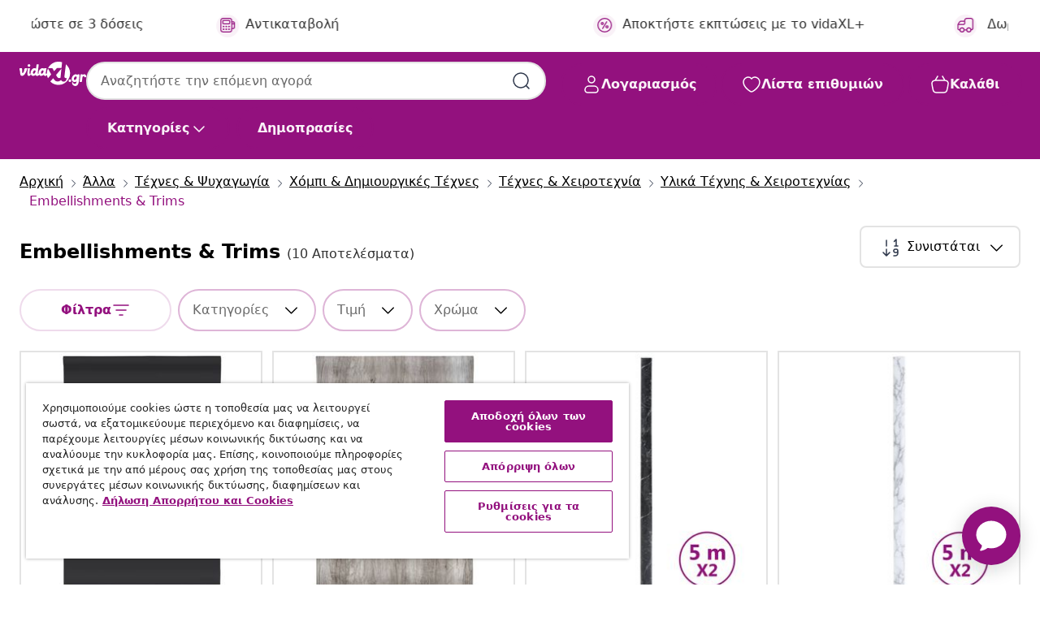

--- FILE ---
content_type: text/html;charset=UTF-8
request_url: https://www.vidaxl.gr/g/505379/embellishments-trims
body_size: 49012
content:
 

 











 


 

























<!DOCTYPE html>
<html lang="el-gr" country="gr" dir="ltr">
<head>




<link rel="preload" href="/on/demandware.static/Sites-vidaxl-gr-Site/-/default/dw12605bad/fonts/vidaXLfontFE.woff" as="font" crossorigin />

<style>
    @font-face {
        font-family: vidaXLfont;
        src:  url("/on/demandware.static/Sites-vidaxl-gr-Site/-/default/dw12605bad/fonts/vidaXLfontFE.woff") format("woff");
        font-weight: 400;
        font-style: normal;
    }
</style>

<link rel="preload" href="/on/demandware.static/Sites-vidaxl-gr-Site/-/el_GR/dw4bb57739/images/vidaXL_logo.svg" as="image" />


    <link rel="preload" href="/on/demandware.static/Sites-vidaxl-gr-Site/-/el_GR/v1768634292052/css/global-modified.css" as="style" />
    <link rel="preload" href="/on/demandware.static/Sites-vidaxl-gr-Site/-/el_GR/v1768634292052/css/molecules.css" as="style" />



    <link rel="preload" href="//cdn.cookielaw.org/scripttemplates/otSDKStub.js" as="script" />

<!--[if gt IE 9]><!-->
<script>//common/scripts.isml</script>
<script defer type="text/javascript" src="/on/demandware.static/Sites-vidaxl-gr-Site/-/el_GR/v1768634292052/js/main.js"></script>

    
        <script defer type="text/javascript" src="/on/demandware.static/Sites-vidaxl-gr-Site/-/el_GR/v1768634292052/js/search.js"
            
            >
        </script>
    

    
        <script defer type="text/javascript" src="/on/demandware.static/Sites-vidaxl-gr-Site/-/el_GR/v1768634292052/js/categoryFlowbox.js"
            
            >
        </script>
    


<!--<![endif]-->
<script>
    window.SitePreferences =  {"dataDogImageAddErrorEnable":true}
</script>


<meta charset=UTF-8>

<meta http-equiv="x-ua-compatible" content="ie=edge">

<meta name="viewport" content="width=device-width, initial-scale=1">
















    



    
        

  




    <link rel="alternate" hreflang="es-ES" href="https://www.vidaxl.es/g/505379/recortes-y-adornos" >
<link rel="alternate" hreflang="de-AT" href="https://www.vidaxl.at/g/505379/verzierungen-trimmungen" >
<link rel="alternate" hreflang="fr-FR" href="https://www.vidaxl.fr/g/505379/decorations-ornements" >
<link rel="alternate" hreflang="pt-PT" href="https://www.vidaxl.pt/g/505379/enfeites-e-ornamentos" >
<link rel="alternate" hreflang="ro-RO" href="https://www.vidaxl.ro/g/505379/embellishments-trims" >
<link rel="alternate" hreflang="et-EE" href="https://www.vidaxl.ee/g/505379/embellishments-trims" >
<link rel="alternate" hreflang="ar-AE" href="https://ar.vidaxl.ae/g/505379/" >
<link rel="alternate" hreflang="ja-JP" href="https://www.vidaxl.jp/g/505379/" >
<link rel="alternate" hreflang="en-CA" href="https://en.vidaxl.ca/g/505379/embellishments-trims" >
<link rel="alternate" hreflang="it-IT" href="https://www.vidaxl.it/g/505379/decorazioni-e-ornamenti" >
<link rel="alternate" hreflang="de-DE" href="https://www.vidaxl.de/g/505379/verzierungen-trimmungen" >
<link rel="alternate" hreflang="en-US" href="https://www.vidaxl.com/g/505379/embellishments-trims" >
<link rel="alternate" hreflang="fr-CH" href="https://fr.vidaxl.ch/g/505379/decorations-ornements" >
<link rel="alternate" hreflang="fr-BE" href="https://fr.vidaxl.be/g/505379/decorations-ornements" >
<link rel="alternate" hreflang="en-IE" href="https://www.vidaxl.ie/g/505379/embellishments-trims" >
<link rel="alternate" hreflang="da-DK" href="https://www.vidaxl.dk/g/505379/dekorationer-udsmykning" >
<link rel="alternate" hreflang="nb-NO" href="https://www.vidaxl.no/g/505379/utsmykning" >
<link rel="alternate" hreflang="sk-SK" href="https://www.vidaxl.sk/g/505379/embellishments-trims" >
<link rel="alternate" hreflang="hr-HR" href="https://www.vidaxl.hr/g/505379/embellishments-trims" >
<link rel="alternate" hreflang="uk-UA" href="https://uk.vidaxl.com.ua/g/505379/прикраси-та-оздоблення" >
<link rel="alternate" hreflang="en-AE" href="https://en.vidaxl.ae/g/505379/embellishments-trims" >
<link rel="alternate" hreflang="fr-CA" href="https://fr.vidaxl.ca/g/505379/decorations-ornements" >
<link rel="alternate" hreflang="de-CH" href="https://de.vidaxl.ch/g/505379/verzierungen-trimmungen" >
<link rel="alternate" hreflang="en-AU" href="https://www.vidaxl.com.au/g/505379/embellishments-trims" >
<link rel="alternate" hreflang="hu-HU" href="https://www.vidaxl.hu/g/505379/embellishments-trims" >
<link rel="alternate" hreflang="el-GR" href="https://www.vidaxl.gr/g/505379/embellishments-trims" >
<link rel="alternate" hreflang="lv-LV" href="https://www.vidaxl.lv/g/505379/embellishments-trims" >
<link rel="alternate" hreflang="is-IS" href="https://is.vidaxl.is/g/505379/blundur-skraut" >
<link rel="alternate" hreflang="en-SA" href="https://en.vidaxl.sa.com/g/505379/embellishments-trims" >
<link rel="alternate" hreflang="pl-PL" href="https://www.vidaxl.pl/g/505379/ozdoby" >
<link rel="alternate" hreflang="en-GB" href="https://www.vidaxl.co.uk/g/505379/embellishments-trims" >
<link rel="alternate" hreflang="nl-BE" href="https://nl.vidaxl.be/g/505379/ornamenten-versiering" >
<link rel="alternate" hreflang="nl-NL" href="https://www.vidaxl.nl/g/505379/ornamenten-versiering" >
<link rel="alternate" hreflang="sv-SE" href="https://www.vidaxl.se/g/505379/utsmyckning-dekorationer" >
<link rel="alternate" hreflang="sl-SI" href="https://www.vidaxl.si/g/505379/embellishments-trims" >
<link rel="alternate" hreflang="fi-FI" href="https://www.vidaxl.fi/g/505379/koristeet-ja-reunukset" >
<link rel="alternate" hreflang="cs-CZ" href="https://www.vidaxl.cz/g/505379/embellishments-trims" >
<link rel="alternate" hreflang="bg-BG" href="https://www.vidaxl.bg/g/505379/embellishments-trims" >
<link rel="alternate" hreflang="lt-LT" href="https://www.vidaxl.lt/g/505379/embellishments-trims" >
<link rel="alternate" hreflang="ar-SA" href="https://ar.vidaxl.sa.com/g/505379/" >


    




 
    
        
            <meta property="og:title" content="Embellishments &amp; Trims - &Alpha;&nu;&alpha;&kappa;&alpha;&lambda;ύ&psi;&tau;&epsilon; &tau;&eta;&nu; online &sigma;&upsilon;&lambda;&lambda;&omicron;&gamma;ή">
        
    

    
        
            
                
                <meta name="robots" content="index,follow">
            
        
        
    

    
        
            <meta property="og:url" content="https://www.vidaxl.gr/g/505379/embellishments-trims">
        
    

    
        
            <meta property="og:description" content="{PlaceHolder} - &Epsilon;&xi;&epsilon;&rho;&epsilon;&upsilon;&nu;ή&sigma;&tau;&epsilon; &tau;&eta;&nu; &epsilon;&upsilon;&rho;&epsilon;ί&alpha; &gamma;&kappa;ά&mu;&alpha; &tau;&eta;&sigmaf; vidaXL &sigma;&epsilon; Embellishments &amp; Trims . &Beta;&rho;&epsilon;ί&tau;&epsilon; ό,&tau;&iota; &chi;&rho;&epsilon;&iota;ά&zeta;&epsilon;&sigma;&tau;&epsilon; &sigma;&epsilon; &pi;&rho;&omicron;&sigma;&iota;&tau;έ&sigmaf; &tau;&iota;&mu;έ&sigmaf; online.">
        
    



    <meta property="og:image" content="https://www.vidaxl.gr/on/demandware.static/Sites-vidaxl-gr-Site/-/default/dwa640af0c/images/social_logos/vidaxl-gr.png"/> 





        <title>Embellishments & Trims - Ανακαλύψτε την online συλλογή</title>




    
        
    
    
        
        
            <meta name="description" content="embellishments &amp; trims - &Epsilon;&xi;&epsilon;&rho;&epsilon;&upsilon;&nu;ή&sigma;&tau;&epsilon; &tau;&eta;&nu; &epsilon;&upsilon;&rho;&epsilon;ί&alpha; &gamma;&kappa;ά&mu;&alpha; &tau;&eta;&sigmaf; vidaXL &sigma;&epsilon; Embellishments &amp; Trims . &Beta;&rho;&epsilon;ί&tau;&epsilon; ό,&tau;&iota; &chi;&rho;&epsilon;&iota;ά&zeta;&epsilon;&sigma;&tau;&epsilon; &sigma;&epsilon; &pi;&rho;&omicron;&sigma;&iota;&tau;έ&sigmaf; &tau;&iota;&mu;έ&sigmaf; online." /> 
         
        
    


    <meta name="keywords" content="" />

 

<link rel="icon" type="image/png" href="/on/demandware.static/Sites-vidaxl-gr-Site/-/default/dwb408d4bd/images/favicons/favicon-196x196.png" sizes="196x196" />
<link rel="icon" type="image/png" href="/on/demandware.static/Sites-vidaxl-gr-Site/-/default/dwdb09da36/images/favicons/favicon-96x96.png" sizes="96x96" />
<link rel="icon" type="image/png" href="/on/demandware.static/Sites-vidaxl-gr-Site/-/default/dwbd770745/images/favicons/favicon-32x32.png" sizes="32x32" />
<link rel="icon" type="image/png" href="/on/demandware.static/Sites-vidaxl-gr-Site/-/default/dwd8b77439/images/favicons/favicon-16x16.png" sizes="16x16" />
<link rel="icon" type="image/png" href="/on/demandware.static/Sites-vidaxl-gr-Site/-/default/dwf2f441ab/images/favicons/favicon-128.png" sizes="128x128" />
<link rel="icon" type="image/png" href="/on/demandware.static/Sites-vidaxl-gr-Site/-/default/dw5db65b5c/images/favicons/favicon-48x48.png" sizes="48x48" />
<link rel="icon" type="image/png" href="/on/demandware.static/Sites-vidaxl-gr-Site/-/default/dwc06a1535/images/favicons/favicon-144x144.png" sizes="144x144" />
<link rel="icon" type="image/x-icon" href="/on/demandware.static/Sites-vidaxl-gr-Site/-/default/dw9d734a52/images/favicon.ico" />

<link rel="stylesheet" href="/on/demandware.static/Sites-vidaxl-gr-Site/-/el_GR/v1768634292052/css/global-modified.css" />


<link rel="stylesheet" href="/on/demandware.static/Sites-vidaxl-gr-Site/-/el_GR/v1768634292052/css/molecules.css" />


    
        <link rel="stylesheet" href="/on/demandware.static/Sites-vidaxl-gr-Site/-/el_GR/v1768634292052/css/energyLabel.css" />
    

    
        <link rel="stylesheet" href="/on/demandware.static/Sites-vidaxl-gr-Site/-/el_GR/v1768634292052/css/search.css" />
    


<script type="application/ld+json">
    {
    "@context": "https://schema.org",
    "@type": "Organization",
    "brand": {"name": "vidaXL", "@type": "Thing"}
    }
</script>

<script id="fallback-images-script" data-use-alternative-product-images="ONLY_MISSING">
    function handleImageError(img) {
        const useAlternativeProductImages = document.querySelector('#fallback-images-script').dataset.useAlternativeProductImages;
        var dataDogPreference = SitePreferences.dataDogImageAddErrorEnable;
        img.onerror = ""; // prevent infinite loop
        if (dataDogPreference && window.DD_RUM) {
            // Report the error to Datadog RUM
            window.DD_RUM.onReady(function() {
            if (window.DD_RUM && typeof window.DD_RUM.addError === 'function') {
                console.log('Reporting image load error to Datadog RUM for image:', img.src);
                window.DD_RUM.addError(new Error('Main image load error:'+img.src), {
                    source: 'image',
                    handling: 'handled',
                    imgSrc: img.src,
                    alt: img.alt || ''
                });
            }
            });
         }
        if (useAlternativeProductImages === 'ONLY_MISSING' && img.dataset.alternativeImgSrc) {
            img.src = img.dataset.alternativeImgSrc;
            img.onerror = function () {
                img.src = img.dataset.errorSrc;
                if (dataDogPreference && window.DD_RUM) {               
                    // Report secondary error to Datadog RUM
                    window.DD_RUM.onReady(function() {
                        if (window.DD_RUM && typeof window.DD_RUM.addError === 'function') {
                            console.log('Reporting alternative image load error to Datadog RUM for image:', img.dataset.alternativeImgSrc);
                            window.DD_RUM.addError(new Error('Alternative image load error:' + img.dataset.alternativeImgSrc), {
                                handling: 'handled',
                                imgSrc: img.src,
                                alt: img.alt || ''
                            });
                        }
                    });
                }
            };
        } else if (img.dataset.sourceImg) {
            if (img.dataset.altImgSrc){
                img.src = img.dataset.altImgSrc;
                img.removeAttribute('srcset');
                img.onerror = function () {
                const fallbackTried = img.dataset.fallbackTried === "true";
                if (!fallbackTried) {
                    img.dataset.fallbackTried = "true";
                    img.src = img.dataset.errorSrc;
                    if (dataDogPreference && window.DD_RUM) {
                        // Report secondary error to Datadog RUM
                        window.DD_RUM.onReady(function() {
                            if (window.DD_RUM && typeof window.DD_RUM.addError === 'function') {
                                console.log('Reporting alternative image load error to Datadog RUM for image:', img.dataset.altImgSrc);
                                window.DD_RUM.addError(new Error('Alternative image load error:' + img.dataset.altImgSrc), {
                                    handling: 'handled',
                                    imgSrc: img.src,
                                    alt: img.alt || ''
                                    });
                                }
                        });
                    }
                    img.removeAttribute('srcset');
                    img.classList.add('unavailable-image-loaded');
                } else {
                    img.onerror = null; // stop the loop
                }
            };
            }
        } 
        else if (img.dataset.errorSrc) {
            img.src = img.dataset.errorSrc;
        }
    }

    function handleBackgroundImageError(imgElement) {
        const fallbackImage = imgElement.getAttribute('data-alternative-img-src');
        const errorImage = imgElement.getAttribute('data-error-src') || '/images/product-image-unavailable.svg';

        // Determine the final image to use for <img src>
        const finalImage = (fallbackImage && fallbackImage.trim() !== '') ? fallbackImage : errorImage;

        // Apply the fallback or error image to the <img>
        imgElement.src = finalImage;
    }

// Separate function that sets the background image
function applyOverlayBackground(imgElement, imageUrl) {
    if (imageUrl && imageUrl.trim() !== '' && imageUrl !== 'null') {
        const parentDiv = imgElement.closest('div');
        if (parentDiv) {
            parentDiv.style.backgroundImage = 'var(--overlay-gradient), url('+ imageUrl +')';
        }
    }
    imgElement.classList.add('invisible');
}

</script>





<!-- Consent Mode default settings -->
<script>
    var dataLayer = dataLayer || [];
    function gtag(){dataLayer.push(arguments);}

    gtag('consent', 'default', {
    'ad_storage': 'denied',
    'analytics_storage': 'denied',
    'functionality_storage': 'denied',
    'personalization_storage': 'denied',
    'security_storage': 'denied',
    'ad_user_data': 'denied',
    'ad_personalization': 'denied',
    'wait_for_update': 500
    });
</script>





<script>
    window.dataLayer = window.dataLayer || [];
</script>


    <script async src="https://536004373.collect.igodigital.com/collect.js"> </script>
    <script>
    var _etmc = [];
    _etmc.push(["setOrgId", 536004373]);
    </script>





    
        
                <!-- Google Tag Manager -->
                <script>(function(w,d,s,l,i){w[l]=w[l]||[];w[l].push({'gtm.start':
                        new Date().getTime(),event:'gtm.js'});var f=d.getElementsByTagName(s)[0],
                    j=d.createElement(s),dl=l!='dataLayer'?'&l='+l:'';j.async=true;j.src=
                    'https://www.googletagmanager.com/gtm.js?id='+i+dl;f.parentNode.insertBefore(j,f);
                })(window,document,'script','dataLayer','GTM-T53NPDD');</script>
                <!-- End Google Tag Manager -->
        
    

    
    



    <!-- OneTrust Cookies Consent Notice start for www.vidaxl.gr-->
    <script src="https://cdn.cookielaw.org/scripttemplates/otSDKStub.js" charset="UTF-8"
        data-domain-script="44486da8-e5d7-4de8-9be0-b3bb6188a92f" data-document-language="true" ></script>
    <script>
        function OptanonWrapper() { }
    </script>
    <!-- OneTrust Cookies Consent Notice end for www.vidaxl.gr-->



    <!-- Prefixbox Integration -->
<link rel="preconnect" href="https://integration.prefixbox.com/" />
<link rel="dns-prefetch" href="https://integration.prefixbox.com/" />
<link rel="preconnect" href="https://api.prefixbox.com/" />
<link rel="dns-prefetch" href="https://api.prefixbox.com/" />
<script>
    window.prefixboxAnalytics=window.prefixboxAnalytics||function(t,s,p,o){(window.pfbxQueue=window.pfbxQueue||[]).push({type:t,source:s,params:p,overrideObject:o});};
    window.prefixboxFunctions=window.prefixboxFunctions||{}; window.prefixboxCustomerFunctions=window.prefixboxCustomerFunctions||{};
</script>
<script
    id="prefixbox-integration-v2"
    async
    defer
    fetchpriority="high"
    type="text/javascript"
    src="https://integration.prefixbox.com/a6eae9b7-8818-4f2a-9f0c-bf1f011ce354"
> </script>
<!-- End Prefixbox Integration -->



<link rel="canonical" href="https://www.vidaxl.gr/g/505379/embellishments-trims"/>










<script type="text/javascript">//<!--
/* <![CDATA[ (head-active_data.js) */
var dw = (window.dw || {});
dw.ac = {
    _analytics: null,
    _events: [],
    _category: "",
    _searchData: "",
    _anact: "",
    _anact_nohit_tag: "",
    _analytics_enabled: "true",
    _timeZone: "Europe/Athens",
    _capture: function(configs) {
        if (Object.prototype.toString.call(configs) === "[object Array]") {
            configs.forEach(captureObject);
            return;
        }
        dw.ac._events.push(configs);
    },
	capture: function() { 
		dw.ac._capture(arguments);
		// send to CQ as well:
		if (window.CQuotient) {
			window.CQuotient.trackEventsFromAC(arguments);
		}
	},
    EV_PRD_SEARCHHIT: "searchhit",
    EV_PRD_DETAIL: "detail",
    EV_PRD_RECOMMENDATION: "recommendation",
    EV_PRD_SETPRODUCT: "setproduct",
    applyContext: function(context) {
        if (typeof context === "object" && context.hasOwnProperty("category")) {
        	dw.ac._category = context.category;
        }
        if (typeof context === "object" && context.hasOwnProperty("searchData")) {
        	dw.ac._searchData = context.searchData;
        }
    },
    setDWAnalytics: function(analytics) {
        dw.ac._analytics = analytics;
    },
    eventsIsEmpty: function() {
        return 0 == dw.ac._events.length;
    }
};
/* ]]> */
// -->
</script>
<script type="text/javascript">//<!--
/* <![CDATA[ (head-cquotient.js) */
var CQuotient = window.CQuotient = {};
CQuotient.clientId = 'bfns-vidaxl-gr';
CQuotient.realm = 'BFNS';
CQuotient.siteId = 'vidaxl-gr';
CQuotient.instanceType = 'prd';
CQuotient.locale = 'el_GR';
CQuotient.fbPixelId = '418802225609480';
CQuotient.activities = [];
CQuotient.cqcid='';
CQuotient.cquid='';
CQuotient.cqeid='';
CQuotient.cqlid='';
CQuotient.apiHost='api.cquotient.com';
/* Turn this on to test against Staging Einstein */
/* CQuotient.useTest= true; */
CQuotient.useTest = ('true' === 'false');
CQuotient.initFromCookies = function () {
	var ca = document.cookie.split(';');
	for(var i=0;i < ca.length;i++) {
	  var c = ca[i];
	  while (c.charAt(0)==' ') c = c.substring(1,c.length);
	  if (c.indexOf('cqcid=') == 0) {
		CQuotient.cqcid=c.substring('cqcid='.length,c.length);
	  } else if (c.indexOf('cquid=') == 0) {
		  var value = c.substring('cquid='.length,c.length);
		  if (value) {
		  	var split_value = value.split("|", 3);
		  	if (split_value.length > 0) {
			  CQuotient.cquid=split_value[0];
		  	}
		  	if (split_value.length > 1) {
			  CQuotient.cqeid=split_value[1];
		  	}
		  	if (split_value.length > 2) {
			  CQuotient.cqlid=split_value[2];
		  	}
		  }
	  }
	}
}
CQuotient.getCQCookieId = function () {
	if(window.CQuotient.cqcid == '')
		window.CQuotient.initFromCookies();
	return window.CQuotient.cqcid;
};
CQuotient.getCQUserId = function () {
	if(window.CQuotient.cquid == '')
		window.CQuotient.initFromCookies();
	return window.CQuotient.cquid;
};
CQuotient.getCQHashedEmail = function () {
	if(window.CQuotient.cqeid == '')
		window.CQuotient.initFromCookies();
	return window.CQuotient.cqeid;
};
CQuotient.getCQHashedLogin = function () {
	if(window.CQuotient.cqlid == '')
		window.CQuotient.initFromCookies();
	return window.CQuotient.cqlid;
};
CQuotient.trackEventsFromAC = function (/* Object or Array */ events) {
try {
	if (Object.prototype.toString.call(events) === "[object Array]") {
		events.forEach(_trackASingleCQEvent);
	} else {
		CQuotient._trackASingleCQEvent(events);
	}
} catch(err) {}
};
CQuotient._trackASingleCQEvent = function ( /* Object */ event) {
	if (event && event.id) {
		if (event.type === dw.ac.EV_PRD_DETAIL) {
			CQuotient.trackViewProduct( {id:'', alt_id: event.id, type: 'raw_sku'} );
		} // not handling the other dw.ac.* events currently
	}
};
CQuotient.trackViewProduct = function(/* Object */ cqParamData){
	var cq_params = {};
	cq_params.cookieId = CQuotient.getCQCookieId();
	cq_params.userId = CQuotient.getCQUserId();
	cq_params.emailId = CQuotient.getCQHashedEmail();
	cq_params.loginId = CQuotient.getCQHashedLogin();
	cq_params.product = cqParamData.product;
	cq_params.realm = cqParamData.realm;
	cq_params.siteId = cqParamData.siteId;
	cq_params.instanceType = cqParamData.instanceType;
	cq_params.locale = CQuotient.locale;
	
	if(CQuotient.sendActivity) {
		CQuotient.sendActivity(CQuotient.clientId, 'viewProduct', cq_params);
	} else {
		CQuotient.activities.push({activityType: 'viewProduct', parameters: cq_params});
	}
};
/* ]]> */
// -->
</script>


   <script type="application/ld+json">
        {"@context":"http://schema.org/","@type":"ItemList","itemListElement":[{"@type":"ListItem","position":1,"url":"https://www.vidaxl.gr/e/vidaxl-aytokollito-epiplon-mayro-mat-90x500-ek.-pvc/8721012242654.html"},{"@type":"ListItem","position":2,"url":"https://www.vidaxl.gr/e/vidaxl-aytokollito-epiplon-me-xylini-emfanisi-90-x-500-ek.-apo-pvc/8721012242623.html"},{"@type":"ListItem","position":3,"url":"https://www.vidaxl.gr/e/vidaxl-aytokollita-epiplon-marmaro-mayro-90-x-500-ek.-apo-pvc/8721012207356.html"},{"@type":"ListItem","position":4,"url":"https://www.vidaxl.gr/e/vidaxl-aytokollita-epiplon-marmaro-leyko-90-x-500-ek.-apo-pvc/8721012207332.html"},{"@type":"ListItem","position":5,"url":"https://www.vidaxl.gr/e/vidaxl-aytokollito-epiplon-marmaro-leyko-90-x-500-ek.-apo-pvc/8721012242678.html"},{"@type":"ListItem","position":6,"url":"https://www.vidaxl.gr/e/vidaxl-aytokollito-epiplon-mat-leyko-90x500-ek.-pvc/8721012242647.html"},{"@type":"ListItem","position":7,"url":"https://www.vidaxl.gr/e/vidaxl-aytokollito-epiplon-marmaro-mayro-90-x-500-ek.-apo-pvc/8721012242685.html"},{"@type":"ListItem","position":8,"url":"https://www.vidaxl.gr/e/vidaxl-aytokollito-epiploy-asimi-90-x-500-cm-plastiko/8721288977236.html"},{"@type":"ListItem","position":9,"url":"https://www.vidaxl.gr/e/vidaxl-aytokollita-epiplon-asimi-90-x-500-ek.-apo-pet/8721012207370.html"},{"@type":"ListItem","position":10,"url":"https://www.vidaxl.gr/e/vidaxl-aytokollito-epiplon-asimi-90-x-500-ek.-apo-pet/8721012242692.html"}]}
    </script>



</head>
<body>

    
        
    

    
    


<div
class="page "
data-action="Search-Show"
data-locale="el_GR"
data-querystring="cgid=505379"
>


























 

 











 


 



























<div
    class="d-none js-auth-data"
    data-authenticated="false"
    data-registered="false"
    data-dropshipper="null"
    data-isbusinessuser="false"
>
</div>




<div class="container usp-container d-flex flex-row js-usp-row">
    <div class="col-12">
        
	
	<div class="content-asset"><!-- dwMarker="content" dwContentID="8d1ce502cdc295536b7778c4b8" -->
		<div class="usp slick-not-init" id="header-usp">
    <p class="usp-block" data-toggle="modal" data-target="#uspModal">
        <span class="usp-icons">
            <svg width="24" height="24" viewBox="0 0 24 24" fill="none"
                xmlns="http://www.w3.org/2000/svg">
                <path
                    d="M10 19H14M10 19C10 20.6569 8.65685 22 7 22C5.34315 22 4 20.6569 4 19M10 19C10 17.3431 8.65685 16 7 16C5.34315 16 4 17.3431 4 19M14 19C14 20.6569 15.3431 22 17 22C18.6569 22 20 20.6569 20 19M14 19C14 17.3431 15.3431 16 17 16C18.6569 16 20 17.3431 20 19M20 19V19C21.6569 19 23 17.6569 23 16V6.8C23 5.11984 23 4.27976 22.673 3.63803C22.3854 3.07354 21.9265 2.6146 21.362 2.32698C20.7202 2 19.8802 2 18.2 2H15.8C14.1198 2 13.2798 2 12.638 2.32698C12.0735 2.6146 11.6146 3.07354 11.327 3.63803C11 4.27976 11 5.11984 11 6.8V7.8C11 8.9201 11 9.48016 10.782 9.90798C10.5903 10.2843 10.2843 10.5903 9.90798 10.782C9.48016 11 8.92011 11 7.8 11H1.5M4 19V19C3.06812 19 2.60218 19 2.23463 18.8478C1.74458 18.6448 1.35523 18.2554 1.15224 17.7654C1 17.3978 1 16.9319 1 16V12.7727C1 12.1129 1 11.783 1.05245 11.4623C1.09902 11.1775 1.17626 10.8987 1.28282 10.6306C1.40284 10.3286 1.57257 10.0457 1.91205 9.47992L2.13566 9.10723C2.8155 7.97416 3.15542 7.40763 3.62342 6.99611C4.03758 6.63195 4.52256 6.35736 5.04791 6.18958C5.64157 6 6.30225 6 7.62362 6H11"
                    stroke="var(--color-plum-500, #93117e)" stroke-width="1.5"
                    stroke-linecap="round" stroke-linejoin="round" />
            </svg>
        </span>
        <span>Δωρεάν αποστολή</span>
    </p>
    <p class="usp-block" data-toggle="modal" data-target="#uspModal">
        <span class="usp-icons">
            <svg width="24" height="24" viewBox="0 0 24 24" fill="none"
                xmlns="http://www.w3.org/2000/svg">
                <path
                    d="M6.5 14C6.5 14.2761 6.27614 14.5 6 14.5C5.72386 14.5 5.5 14.2761 5.5 14M6.5 14C6.5 13.7239 6.27614 13.5 6 13.5C5.72386 13.5 5.5 13.7239 5.5 14M6.5 14H5.5M6.5 18C6.5 18.2761 6.27614 18.5 6 18.5C5.72386 18.5 5.5 18.2761 5.5 18M6.5 18C6.5 17.7239 6.27614 17.5 6 17.5C5.72386 17.5 5.5 17.7239 5.5 18M6.5 18H5.5M10.5 14C10.5 14.2761 10.2761 14.5 10 14.5C9.72386 14.5 9.5 14.2761 9.5 14M10.5 14C10.5 13.7239 10.2761 13.5 10 13.5C9.72386 13.5 9.5 13.7239 9.5 14M10.5 14H9.5M10.5 18C10.5 18.2761 10.2761 18.5 10 18.5C9.72386 18.5 9.5 18.2761 9.5 18M10.5 18C10.5 17.7239 10.2761 17.5 10 17.5C9.72386 17.5 9.5 17.7239 9.5 18M10.5 18H9.5M14.5 14C14.5 14.2761 14.2761 14.5 14 14.5C13.7239 14.5 13.5 14.2761 13.5 14M14.5 14C14.5 13.7239 14.2761 13.5 14 13.5C13.7239 13.5 13.5 13.7239 13.5 14M14.5 14H13.5M14.5 18C14.5 18.2761 14.2761 18.5 14 18.5C13.7239 18.5 13.5 18.2761 13.5 18M14.5 18C14.5 17.7239 14.2761 17.5 14 17.5C13.7239 17.5 13.5 17.7239 13.5 18M14.5 18H13.5M22 10H18M18 7H18.8C19.9201 7 20.4802 7 20.908 7.21799C21.2843 7.40973 21.5903 7.71569 21.782 8.09202C22 8.51984 22 9.07989 22 10.2V13.8C22 14.9201 22 15.4802 21.782 15.908C21.5903 16.2843 21.2843 16.5903 20.908 16.782C20.4802 17 19.9201 17 18.8 17H18M6.6 10H13.4C13.9601 10 14.2401 10 14.454 9.89101C14.6422 9.79513 14.7951 9.64215 14.891 9.45399C15 9.24008 15 8.96005 15 8.4V6.6C15 6.03995 15 5.75992 14.891 5.54601C14.7951 5.35785 14.6422 5.20487 14.454 5.10899C14.2401 5 13.9601 5 13.4 5H6.6C6.03995 5 5.75992 5 5.54601 5.10899C5.35785 5.20487 5.20487 5.35785 5.10899 5.54601C5 5.75992 5 6.03995 5 6.6V8.4C5 8.96005 5 9.24008 5.10899 9.45399C5.20487 9.64215 5.35785 9.79513 5.54601 9.89101C5.75992 10 6.03995 10 6.6 10ZM6.8 22H13.2C14.8802 22 15.7202 22 16.362 21.673C16.9265 21.3854 17.3854 20.9265 17.673 20.362C18 19.7202 18 18.8802 18 17.2V6.8C18 5.11984 18 4.27976 17.673 3.63803C17.3854 3.07354 16.9265 2.6146 16.362 2.32698C15.7202 2 14.8802 2 13.2 2H6.8C5.11984 2 4.27976 2 3.63803 2.32698C3.07354 2.6146 2.6146 3.07354 2.32698 3.63803C2 4.27976 2 5.11984 2 6.8V17.2C2 18.8802 2 19.7202 2.32698 20.362C2.6146 20.9265 3.07354 21.3854 3.63803 21.673C4.27976 22 5.11984 22 6.8 22Z"
                    stroke="var(--color-plum-500, #93117e)" stroke-width="1.5"
                    stroke-linecap="round"
                    stroke-linejoin="round" />
            </svg>
        </span>
        <span>Πληρώστε σε 3 δόσεις</span>
    </p>
    <p class="usp-block" data-toggle="modal" data-target="#uspModal">
        <span class="usp-icons">
            <svg width="24" height="24" viewBox="0 0 24 24" fill="none"
                xmlns="http://www.w3.org/2000/svg">
                <path
                    d="M6.5 14C6.5 14.2761 6.27614 14.5 6 14.5C5.72386 14.5 5.5 14.2761 5.5 14M6.5 14C6.5 13.7239 6.27614 13.5 6 13.5C5.72386 13.5 5.5 13.7239 5.5 14M6.5 14H5.5M6.5 18C6.5 18.2761 6.27614 18.5 6 18.5C5.72386 18.5 5.5 18.2761 5.5 18M6.5 18C6.5 17.7239 6.27614 17.5 6 17.5C5.72386 17.5 5.5 17.7239 5.5 18M6.5 18H5.5M10.5 14C10.5 14.2761 10.2761 14.5 10 14.5C9.72386 14.5 9.5 14.2761 9.5 14M10.5 14C10.5 13.7239 10.2761 13.5 10 13.5C9.72386 13.5 9.5 13.7239 9.5 14M10.5 14H9.5M10.5 18C10.5 18.2761 10.2761 18.5 10 18.5C9.72386 18.5 9.5 18.2761 9.5 18M10.5 18C10.5 17.7239 10.2761 17.5 10 17.5C9.72386 17.5 9.5 17.7239 9.5 18M10.5 18H9.5M14.5 14C14.5 14.2761 14.2761 14.5 14 14.5C13.7239 14.5 13.5 14.2761 13.5 14M14.5 14C14.5 13.7239 14.2761 13.5 14 13.5C13.7239 13.5 13.5 13.7239 13.5 14M14.5 14H13.5M14.5 18C14.5 18.2761 14.2761 18.5 14 18.5C13.7239 18.5 13.5 18.2761 13.5 18M14.5 18C14.5 17.7239 14.2761 17.5 14 17.5C13.7239 17.5 13.5 17.7239 13.5 18M14.5 18H13.5M22 10H18M18 7H18.8C19.9201 7 20.4802 7 20.908 7.21799C21.2843 7.40973 21.5903 7.71569 21.782 8.09202C22 8.51984 22 9.07989 22 10.2V13.8C22 14.9201 22 15.4802 21.782 15.908C21.5903 16.2843 21.2843 16.5903 20.908 16.782C20.4802 17 19.9201 17 18.8 17H18M6.6 10H13.4C13.9601 10 14.2401 10 14.454 9.89101C14.6422 9.79513 14.7951 9.64215 14.891 9.45399C15 9.24008 15 8.96005 15 8.4V6.6C15 6.03995 15 5.75992 14.891 5.54601C14.7951 5.35785 14.6422 5.20487 14.454 5.10899C14.2401 5 13.9601 5 13.4 5H6.6C6.03995 5 5.75992 5 5.54601 5.10899C5.35785 5.20487 5.20487 5.35785 5.10899 5.54601C5 5.75992 5 6.03995 5 6.6V8.4C5 8.96005 5 9.24008 5.10899 9.45399C5.20487 9.64215 5.35785 9.79513 5.54601 9.89101C5.75992 10 6.03995 10 6.6 10ZM6.8 22H13.2C14.8802 22 15.7202 22 16.362 21.673C16.9265 21.3854 17.3854 20.9265 17.673 20.362C18 19.7202 18 18.8802 18 17.2V6.8C18 5.11984 18 4.27976 17.673 3.63803C17.3854 3.07354 16.9265 2.6146 16.362 2.32698C15.7202 2 14.8802 2 13.2 2H6.8C5.11984 2 4.27976 2 3.63803 2.32698C3.07354 2.6146 2.6146 3.07354 2.32698 3.63803C2 4.27976 2 5.11984 2 6.8V17.2C2 18.8802 2 19.7202 2.32698 20.362C2.6146 20.9265 3.07354 21.3854 3.63803 21.673C4.27976 22 5.11984 22 6.8 22Z"
                    stroke="var(--color-plum-500, #93117e)" stroke-width="1.5"
                    stroke-linecap="round"
                    stroke-linejoin="round" />
            </svg>
        </span>
        <span>Αντικαταβολή</span>
    </p>
<p class="usp-block" data-target="#uspModal" data-toggle="modal"><span class="usp-icons"> <svg fill="none" height="24" viewbox="0 0 24 24" width="24" xmlns="http://www.w3.org/2000/svg"> <path d="M14.9999 7L8.99988 17M22 12C22 17.5228 17.5228 22 12 22C6.47715 22 2 17.5228 2 12C2 6.47715 6.47715 2 12 2C17.5228 2 22 6.47715 22 12ZM9.99988 9.5C9.99988 10.3284 9.32831 11 8.49988 11C7.67145 11 6.99988 10.3284 6.99988 9.5C6.99988 8.67157 7.67145 8 8.49988 8C9.32831 8 9.99988 8.67157 9.99988 9.5ZM16.9999 14.5C16.9999 15.3284 16.3283 16 15.4999 16C14.6715 16 13.9999 15.3284 13.9999 14.5C13.9999 13.6716 14.6715 13 15.4999 13C16.3283 13 16.9999 13.6716 16.9999 14.5Z" stroke="var(--color-plum-500, #93117e)" stroke-linecap="round" stroke-linejoin="round" stroke-width="1.5"></path> </svg> </span> <span>Αποκτήστε εκπτώσεις με το vidaXL+</span></p>
</div>
</div>
	</div> <!-- End content-asset -->



        <div class="modal fade p-0 custom-modal" id="uspModal" tabindex="-1" role="dialog" aria-labelledby="uspModal">
            <div class="modal-dialog" role="document">
                <div class="modal-content">
                    <div>
                        <div class="modal-header-usp">
                            <p class="modal-title-usp">&Gamma;&iota;&alpha;&tau;ί &nu;&alpha; &epsilon;&pi;&iota;&lambda;έ&xi;&epsilon;&tau;&epsilon; &tau;&eta; vidaXL;
                                
<button 
    class="vbtn text-base btn-neutral transparent pill btn-semantic font-weight-semibold"
    type="button"
    
        data-dismiss="modal"
        
        
        
        
        
        
        aria-label="&Kappa;&lambda;&epsilon;ί&sigma;&iota;&mu;&omicron; &Mu;&epsilon;&nu;&omicron;ύ"
        
        name="button"
        >

        

        
    
         
            
                <img class="" src="/on/demandware.static/Sites-vidaxl-gr-Site/-/default/dwac11c557/images/svg/common/cross.svg"
                    alt="&Epsilon;&kappa;&kappa;&alpha;&theta;ά&rho;&iota;&sigma;&eta; &lambda;έ&xi;&epsilon;&omega;&nu;-&kappa;&lambda;&epsilon;&iota;&delta;&iota;ώ&nu; &alpha;&nu;&alpha;&zeta;ή&tau;&eta;&sigma;&eta;&sigmaf;" width="24px"
                    height="24px">
            
        

        

        

        

    

    

</button>
                            </p>
                        </div>
                    </div>
                    <div class="usp-layout">
                        







<div class="templatePage" id="headerusp">
<div class="experience-region experience-main"><div class="experience-component experience-custom_layouts-headerUSP">

<div class="mobile-2r-2c">
    <div class="usp-row">
        <div class="region usp-section"><div class="experience-component experience-custom_assets-usp">
























 

 











 


 























<div class="modal-body-usp row">
    <div class="popup-usp">
        <div class="usp-main">
            <div class="usp-icon">
                <img src="/on/demandware.static/Sites-vidaxl-gr-Site/-/default/dw2722eabe/images/svg/usp/procent-circle.svg" alt="usp icon" width="100%" height="100%"/>
            </div>
            <div class="row-des">
                <p class="text-base font-weight-bold title">&Mu;&epsilon;&gamma;&iota;&sigma;&tau;&omicron;&pi;&omicron;&iota;ή&sigma;&tau;&epsilon; &tau;&eta;&nu; &epsilon;&xi;&omicron;&iota;&kappa;&omicron;&nu;ό&mu;&eta;&sigma;ή &sigma;&alpha;&sigmaf; &mu;&epsilon; &tau;&omicron; vidaXL+</p>
                <p class="description">&Sigma;&upsilon;&mu;&mu;&epsilon;&tau;έ&chi;&epsilon;&tau;&epsilon; &mu;&epsilon; &tau;&omicron;&nu; &lambda;&omicron;&gamma;&alpha;&rho;&iota;&alpha;&sigma;&mu;ό &sigma;&alpha;&sigmaf; &sigma;ή&mu;&epsilon;&rho;&alpha; &kappa;&alpha;&iota; &delta;&epsilon;ί&tau;&epsilon; &tau;&omicron;&upsilon;&sigmaf; &pi;ό&nu;&tau;&omicron;&upsilon;&sigmaf; vidaXL+ &sigma;&alpha;&sigmaf; &nu;&alpha; &alpha;&upsilon;&xi;ά&nu;&omicron;&nu;&tau;&alpha;&iota;. Ό&sigma;&omicron; &pi;&epsilon;&rho;&iota;&sigma;&sigma;ό&tau;&epsilon;&rho;&omicron; &alpha;&gamma;&omicron;&rho;ά&zeta;&epsilon;&tau;&epsilon;, &tau;ό&sigma;&omicron; &mu;&epsilon;&gamma;&alpha;&lambda;ύ&tau;&epsilon;&rho;&epsilon;&sigmaf; &epsilon;&kappa;&pi;&tau;ώ&sigma;&epsilon;&iota;&sigmaf; &mu;&pi;&omicron;&rho;&epsilon;ί&tau;&epsilon; &nu;&alpha; &xi;&epsilon;&kappa;&lambda;&epsilon;&iota;&delta;ώ&sigma;&epsilon;&tau;&epsilon;!</p>
            </div>
        </div>
        
            

<a
class="btn-neutral outlined text-base font-weight-semibold vbtn text-base "

href="https://www.vidaxl.gr/loyalty-vidaXL.html"
target="_self"
tabindex="0"
title="button" role="button"
aria-label="button"






>




<span class="btn-text">&Delta;&eta;&mu;&iota;&omicron;&upsilon;&rho;&gamma;ή&sigma;&tau;&epsilon; έ&nu;&alpha;&nu; &lambda;&omicron;&gamma;&alpha;&rho;&iota;&alpha;&sigma;&mu;ό</span>



</a>
        
    </div>
</div></div></div>
        <div class="region usp-section"><div class="experience-component experience-custom_assets-usp">
























 

 











 


 























<div class="modal-body-usp row">
    <div class="popup-usp">
        <div class="usp-main">
            <div class="usp-icon">
                <img src="/on/demandware.static/Sites-vidaxl-gr-Site/-/default/dwb8d6a768/images/svg/usp/truck.svg" alt="usp icon" width="100%" height="100%"/>
            </div>
            <div class="row-des">
                <p class="text-base font-weight-bold title">&Delta;&omega;&rho;&epsilon;ά&nu; &alpha;&pi;&omicron;&sigma;&tau;&omicron;&lambda;ή</p>
                <p class="description">&Alpha;&pi;&omicron;&lambda;&alpha;ύ&sigma;&tau;&epsilon; &delta;&omega;&rho;&epsilon;ά&nu; &alpha;&pi;&omicron;&sigma;&tau;&omicron;&lambda;ή &gamma;&iota;&alpha; ό&lambda;&alpha; &tau;&alpha; &epsilon;ί&delta;&eta;, &mu;&epsilon;&gamma;ά&lambda;&alpha; ή &mu;&iota;&kappa;&rho;ά!</p>
            </div>
        </div>
        
    </div>
</div></div></div>
        <div class="region usp-section"><div class="experience-component experience-custom_assets-usp">
























 

 











 


 























<div class="modal-body-usp row">
    <div class="popup-usp">
        <div class="usp-main">
            <div class="usp-icon">
                <img src="/on/demandware.static/Sites-vidaxl-gr-Site/-/default/dw6ba87ef3/images/svg/usp/pos.svg" alt="usp icon" width="100%" height="100%"/>
            </div>
            <div class="row-des">
                <p class="text-base font-weight-bold title">&Pi;&lambda;&eta;&rho;ώ&sigma;&tau;&epsilon; &sigma;&epsilon; 3 &delta;ό&sigma;&epsilon;&iota;&sigmaf;</p>
                <p class="description">&Sigma;&tau;&eta; vidaXL, &mu;&pi;&omicron;&rho;&epsilon;ί&tau;&epsilon; &nu;&alpha; &alpha;&pi;&omicron;&kappa;&tau;ή&sigma;&epsilon;&tau;&epsilon; &tau;&omicron; &alpha;&gamma;&alpha;&pi;&eta;&mu;έ&nu;&omicron; &sigma;&alpha;&sigmaf; &pi;&rho;&omicron;ϊό&nu; &alpha;&mu;έ&sigma;&omega;&sigmaf; &kappa;&alpha;&iota; &nu;&alpha; &pi;&lambda;&eta;&rho;ώ&sigma;&epsilon;&tau;&epsilon; &sigma;&epsilon; &delta;ό&sigma;&epsilon;&iota;&sigmaf; &mu;&epsilon; &tau;&eta;&nu; Klarna!</p>
            </div>
        </div>
        
    </div>
</div></div></div>
        <div class="region usp-section"><div class="experience-component experience-custom_assets-usp">
























 

 











 


 























<div class="modal-body-usp row">
    <div class="popup-usp">
        <div class="usp-main">
            <div class="usp-icon">
                <img src="/on/demandware.static/Sites-vidaxl-gr-Site/-/default/dw6ba87ef3/images/svg/usp/pos.svg" alt="usp icon" width="100%" height="100%"/>
            </div>
            <div class="row-des">
                <p class="text-base font-weight-bold title">&Alpha;&nu;&tau;&iota;&kappa;&alpha;&tau;&alpha;&beta;&omicron;&lambda;ή</p>
                <p class="description">&Sigma;&tau;&eta; vidaXL, &delta;&epsilon;&nu; &chi;&rho;&epsilon;&iota;ά&zeta;&epsilon;&tau;&alpha;&iota; &nu;&alpha; &pi;&epsilon;&rho;&iota;&mu;έ&nu;&epsilon;&tau;&epsilon; &gamma;&iota;&alpha; &nu;&alpha; &alpha;&gamma;&omicron;&rho;ά&sigma;&epsilon;&tau;&epsilon; &tau;&omicron; &alpha;&gamma;&alpha;&pi;&eta;&mu;έ&nu;&omicron; &sigma;&alpha;&sigmaf; &pi;&rho;&omicron;ϊό&nu; &ndash; &alpha;&pi;&omicron;&kappa;&tau;ή&sigma;&tau;&epsilon; &tau;&omicron; &tau;ώ&rho;&alpha; &amp; &pi;&lambda;&eta;&rho;ώ&sigma;&tau;&epsilon; &mu;&epsilon; &alpha;&nu;&tau;&iota;&kappa;&alpha;&tau;&alpha;&beta;&omicron;&lambda;ή!</p>
            </div>
        </div>
        
    </div>
</div></div></div>
    </div>
</div></div></div>
</div>




                    </div>
                </div>
            </div>
        </div>
    </div>
    <div class="search-tooltip d-none">
        <span class="tooltip">&Pi;&alpha;&rho;&alpha;&kappa;&alpha;&lambda;&omicron;ύ&mu;&epsilon; &epsilon;&iota;&sigma;&alpha;&gamma;ά&gamma;&epsilon;&tau;&epsilon; έ&nu;&alpha;&nu; ό&rho;&omicron; &alpha;&nu;&alpha;&zeta;ή&tau;&eta;&sigma;&eta;&sigmaf;</span>
    </div>
    
</div>
<header id="header" class="bg-primary sticky-top js-navigation header-wrapper ">
    <div class="header-container container-max-width">
        <nav class="d-block">
            <div class="row js-nav-row bg-primary hide-search-desktop header-nav-row flex-nowrap d-xl-flex">
                <button class="vbtn btn-base js-navbar-toggler navbar-toggler d-desktop-none" type="button"
                    aria-controls="sg-navbar-collapse" aria-expanded="false" aria-label="Toggle navigation">
                    <div class="nav-toggle d-inline-block">
                        <div class="nav-navicon">
                            <img class="menu-icon" src="/on/demandware.static/Sites-vidaxl-gr-Site/-/default/dw707bd61a/images/svg/common/menu.svg"
                                alt=" &mu;&epsilon;&nu;&omicron;ύ" width="24" height="24">
                        </div>
                    </div>
                </button>
                <a id="logo" class="col justify-content-center align-content-center notranslate menu-logo"
                    href="/" title="vidaXL &Alpha;&rho;&chi;&iota;&kappa;ή">
                    <img class="svg logo text-primary" src="/on/demandware.static/Sites-vidaxl-gr-Site/-/el_GR/dw4bb57739/images/vidaXL_logo.svg"
                        alt="vidaXL Home" width="100%" height="100%">

                    <img class="svg logo text-primary mobile-sticky-logo"
                        src="/on/demandware.static/Sites-vidaxl-gr-Site/-/default/dw8596f5bc/images/svg/common/vidaXL_logo_white.svg" alt="vidaXL Home" width="100%" height="100%">
                </a>
                <div
                    class="d-none d-desktop-none categories-button-block js-categories-button-block header-categorie-links">
                    
<button 
    class="vbtn text-base btn-base pill js-toggle-navigation js-bottom-menu-item font-weight-semibold"
    type="button"
    
        
        
        
        
        
        
        
        aria-label="&Kappa;&alpha;&tau;&eta;&gamma;&omicron;&rho;ί&epsilon;&sigmaf;"
        
        name="button"
        >

        

        
    
        

        

        

        
            <span class="btn-text">&Kappa;&alpha;&tau;&eta;&gamma;&omicron;&rho;ί&epsilon;&sigmaf;</span>
        

    

     
           
            
                <svg width="24" height="24" viewBox="0 0 24 24" fill="none" xmlns="http://www.w3.org/2000/svg">
                    <path d="M10 6L16 12L10 18" stroke-width="1.5" stroke-linecap="round" stroke-linejoin="round"/>
                </svg>
            
            
            
    

</button>
                </div>
                <div class="col px-0 d-none d-desktop-block">
                    






























 

 











 


 























<div class="site-search w-100 search-bar">
    <form role="search" action="/catalogsearch/result" method="get" name="simpleSearch" class="h-100">

        <div class="input-group search-input-container">
            <input class="search-field horizontal-shake-animation flex-fill text-input text-base fint-weight-regular"
    type="text"
    name="q"
    value=""
    enterkeyhint="search"
    placeholder="&Alpha;&nu;&alpha;&zeta;&eta;&tau;ή&sigma;&tau;&epsilon; &tau;&eta;&nu; &epsilon;&pi;ό&mu;&epsilon;&nu;&eta; &alpha;&gamma;&omicron;&rho;ά"
    role="combobox"
    aria-describedby="search-assistive-text"
    aria-haspopup="listbox"
    maxlength="100"
    aria-owns="search-results"
    aria-expanded="false"
    aria-autocomplete="list"
    aria-activedescendant=""
    aria-controls="search-results"
    aria-label="&Epsilon;&iota;&sigma;&alpha;&gamma;ά&gamma;&epsilon;&tau;&epsilon; &lambda;έ&xi;&epsilon;&iota;&sigmaf;-&kappa;&lambda;&epsilon;&iota;&delta;&iota;ά ή &Alpha;&rho;&iota;&theta;.&Pi;&rho;&omicron;ϊό&nu;&tau;&omicron;&sigmaf;"
    autocomplete="off"
/>

            
<button 
    class="vbtn text-base btn-semantic d-none reset-button horizontal-shake-animation pill btn-base outlined"
    type="button"
    
        
        
        
        
        
        
        
        aria-label="&Epsilon;&kappa;&kappa;&alpha;&theta;ά&rho;&iota;&sigma;&eta; &lambda;έ&xi;&epsilon;&omega;&nu;-&kappa;&lambda;&epsilon;&iota;&delta;&iota;ώ&nu; &alpha;&nu;&alpha;&zeta;ή&tau;&eta;&sigma;&eta;&sigmaf;"
        
        name="button"
        >

        

        
    
         
            
                <img class="" src="/on/demandware.static/Sites-vidaxl-gr-Site/-/default/dwac11c557/images/svg/common/cross.svg"
                    alt="&Epsilon;&kappa;&kappa;&alpha;&theta;ά&rho;&iota;&sigma;&eta; &lambda;έ&xi;&epsilon;&omega;&nu;-&kappa;&lambda;&epsilon;&iota;&delta;&iota;ώ&nu; &alpha;&nu;&alpha;&zeta;ή&tau;&eta;&sigma;&eta;&sigmaf;" width="24px"
                    height="24px">
            
        

        

        

        

    

    

</button>
            
<button 
    class="vbtn text-base btn-semantic search-button horizontal-shake-animation pill btn-base outlined"
    type="button"
    
        
        
        
        
        
        
        
        aria-label="&Upsilon;&pi;&omicron;&beta;&omicron;&lambda;ή &lambda;έ&xi;&epsilon;&omega;&nu;-&kappa;&lambda;&epsilon;&iota;&delta;&iota;ώ&nu; &alpha;&nu;&alpha;&zeta;ή&tau;&eta;&sigma;&eta;&sigmaf;"
        
        name="search-button"
        >

        

        
    
         
            
                <img class="" src="/on/demandware.static/Sites-vidaxl-gr-Site/-/default/dw58f42cc3/images/svg/common/search.svg"
                    alt="Search Icon" width="24px"
                    height="24px">
            
        

        

        

        

    

    

</button>

            <div class="suggestions-wrapper w-100 mt-1"
                data-url="/on/demandware.store/Sites-vidaxl-gr-Site/el_GR/SearchServices-GetSuggestions?q=">
                
























 

 











 


 






















<div class="flex-column suggestions presearch-suggestions border-0 shadow-lg" style="display: none">
    <div class="recentsearchDisplay">
        <div class="font-weight-bold text-sm search-sug-header">&Omicron;&iota; &Pi;&rho;ό&sigma;&phi;&alpha;&tau;&epsilon;&sigmaf; &Alpha;&nu;&alpha;&zeta;&eta;&tau;ή&sigma;&epsilon;&iota;&sigmaf; &sigma;&alpha;&sigmaf; </div>
        <div class="recentSearchesShow" id="recentSearchesShowID" data-no-recent-search-message="&Delta;&epsilon;&nu; &upsilon;&pi;ά&rho;&chi;&omicron;&upsilon;&nu; &delta;&iota;&alpha;&theta;έ&sigma;&iota;&mu;&epsilon;&sigmaf; &pi;&rho;ό&sigma;&phi;&alpha;&tau;&epsilon;&sigmaf; &alpha;&nu;&alpha;&zeta;&eta;&tau;ή&sigma;&epsilon;&iota;&sigmaf;"></div>
    </div>

    
        
	
	<div class="content-asset"><!-- dwMarker="content" dwContentID="4c6dbbd2bc4ca92bdcfcff2a43" -->
		<div class="presearch-configurator px-3 pb-3">
  <p class="fw-bold h5">Διαμορφωτής Επίπλων</p>
  <a class="btn btn-outline-secondary custom-btn" href="https://www.vidaxl.gr/customizable-beds-and-bed-accessories">
    <span>
      <img class="custom-icon" alt="Category_Bedroom" src="https://www.vidaxl.gr/on/demandware.static/-/Library-Sites-vidaXLSharedLibrary/default/dw71c599de/Icons/Category_Bedroom.svg" title="" />Διαμορφωτής Κρεβατιών </span>
  </a>
</div>
<hr class="custom-hr" />
<style type="text/css">
.presearch-configurator .btn.custom-btn {
  border: 2px solid #E3E3E3;
  border-radius: 8px;
}

.presearch-configurator  .custom-icon {
  width: 16px;
  display: inline;
  margin-right: 8px;
}

hr.custom-hr {
  border-color: #e3e3e3;
}
</style>
	</div> <!-- End content-asset -->



    

    

    
    <p class="text-sm font-weight-bold search-sug-header popularsearchDisplay">&Delta;&eta;&mu;&omicron;&phi;&iota;&lambda;&epsilon;ί&sigmaf; &Alpha;&nu;&alpha;&zeta;&eta;&tau;ή&sigma;&epsilon;&iota;&sigmaf;</p>
    <div class="flex-row attribute-chips chip-items">
       
            <div class="chip-item-container">
                

<a
class="btn-tab horizontal attribute-chip chip-item text-base font-weight-regular vbtn text-base "

href="/catalogsearch/result?q=sofa"
target="_self"
tabindex="0"
title="sofa" role="button"
aria-label="sofa"






>




<span class="btn-text">sofa</span>



</a>
            </div>
        
            <div class="chip-item-container">
                

<a
class="btn-tab horizontal attribute-chip chip-item text-base font-weight-regular vbtn text-base "

href="/catalogsearch/result?q=%CF%80%CE%B1%CF%80%CE%BF%CF%85%CF%84%CF%83%CE%BF%CE%B8%CE%B7%CE%BA%CE%B7"
target="_self"
tabindex="0"
title="&pi;&alpha;&pi;&omicron;&upsilon;&tau;&sigma;&omicron;&theta;&eta;&kappa;&eta;" role="button"
aria-label="&pi;&alpha;&pi;&omicron;&upsilon;&tau;&sigma;&omicron;&theta;&eta;&kappa;&eta;"






>




<span class="btn-text">&pi;&alpha;&pi;&omicron;&upsilon;&tau;&sigma;&omicron;&theta;&eta;&kappa;&eta;</span>



</a>
            </div>
        
            <div class="chip-item-container">
                

<a
class="btn-tab horizontal attribute-chip chip-item text-base font-weight-regular vbtn text-base "

href="/catalogsearch/result?q=%CF%80%CE%BF%CE%BB%CF%85%CE%B8%CF%81%CF%8C%CE%BD%CE%B1"
target="_self"
tabindex="0"
title="&pi;&omicron;&lambda;&upsilon;&theta;&rho;ό&nu;&alpha;" role="button"
aria-label="&pi;&omicron;&lambda;&upsilon;&theta;&rho;ό&nu;&alpha;"






>




<span class="btn-text">&pi;&omicron;&lambda;&upsilon;&theta;&rho;ό&nu;&alpha;</span>



</a>
            </div>
        
            <div class="chip-item-container">
                

<a
class="btn-tab horizontal attribute-chip chip-item text-base font-weight-regular vbtn text-base "

href="/catalogsearch/result?q=%CE%A0%CE%B1%CF%80%CE%BF%CF%85%CF%84%CF%83%CE%BF%CE%B8%CE%B7%CE%BA%CE%B7"
target="_self"
tabindex="0"
title="&Pi;&alpha;&pi;&omicron;&upsilon;&tau;&sigma;&omicron;&theta;&eta;&kappa;&eta;" role="button"
aria-label="&Pi;&alpha;&pi;&omicron;&upsilon;&tau;&sigma;&omicron;&theta;&eta;&kappa;&eta;"






>




<span class="btn-text">&Pi;&alpha;&pi;&omicron;&upsilon;&tau;&sigma;&omicron;&theta;&eta;&kappa;&eta;</span>



</a>
            </div>
        
            <div class="chip-item-container">
                

<a
class="btn-tab horizontal attribute-chip chip-item text-base font-weight-regular vbtn text-base "

href="/catalogsearch/result?q=%CF%83%CF%85%CF%81%CF%84%CE%B1%CF%81%CE%B9%CE%B5%CF%81%CE%B1"
target="_self"
tabindex="0"
title="&sigma;&upsilon;&rho;&tau;&alpha;&rho;&iota;&epsilon;&rho;&alpha;" role="button"
aria-label="&sigma;&upsilon;&rho;&tau;&alpha;&rho;&iota;&epsilon;&rho;&alpha;"






>




<span class="btn-text">&sigma;&upsilon;&rho;&tau;&alpha;&rho;&iota;&epsilon;&rho;&alpha;</span>



</a>
            </div>
        
            <div class="chip-item-container">
                

<a
class="btn-tab horizontal attribute-chip chip-item text-base font-weight-regular vbtn text-base "

href="/catalogsearch/result?q=%CE%BA%CE%BF%CE%BC%CE%BF%CE%B4%CE%AF%CE%BD%CE%BF"
target="_self"
tabindex="0"
title="&kappa;&omicron;&mu;&omicron;&delta;ί&nu;&omicron;" role="button"
aria-label="&kappa;&omicron;&mu;&omicron;&delta;ί&nu;&omicron;"






>




<span class="btn-text">&kappa;&omicron;&mu;&omicron;&delta;ί&nu;&omicron;</span>



</a>
            </div>
        
            <div class="chip-item-container">
                

<a
class="btn-tab horizontal attribute-chip chip-item text-base font-weight-regular vbtn text-base "

href="/catalogsearch/result?q=%CE%BD%CF%84%CE%BF%CF%85%CE%BB%CE%AC%CF%80%CE%B9"
target="_self"
tabindex="0"
title="&nu;&tau;&omicron;&upsilon;&lambda;ά&pi;&iota;" role="button"
aria-label="&nu;&tau;&omicron;&upsilon;&lambda;ά&pi;&iota;"






>




<span class="btn-text">&nu;&tau;&omicron;&upsilon;&lambda;ά&pi;&iota;</span>



</a>
            </div>
        
            <div class="chip-item-container">
                

<a
class="btn-tab horizontal attribute-chip chip-item text-base font-weight-regular vbtn text-base "

href="/catalogsearch/result?q=%CE%B2%CE%B9%CE%B2%CE%BB%CE%B9%CE%BF%CE%B8%CE%AE%CE%BA%CE%B7"
target="_self"
tabindex="0"
title="&beta;&iota;&beta;&lambda;&iota;&omicron;&theta;ή&kappa;&eta;" role="button"
aria-label="&beta;&iota;&beta;&lambda;&iota;&omicron;&theta;ή&kappa;&eta;"






>




<span class="btn-text">&beta;&iota;&beta;&lambda;&iota;&omicron;&theta;ή&kappa;&eta;</span>



</a>
            </div>
        
            <div class="chip-item-container">
                

<a
class="btn-tab horizontal attribute-chip chip-item text-base font-weight-regular vbtn text-base "

href="/catalogsearch/result?q=%CE%BE%CF%85%CE%BB%CE%B9%CE%BD%CE%B1%20%CF%81%CE%B1%CF%86%CE%B9%CE%B1%20%CF%84%CE%BF%CE%B9%CF%87%CE%BF%CF%85"
target="_self"
tabindex="0"
title="&xi;&upsilon;&lambda;&iota;&nu;&alpha; &rho;&alpha;&phi;&iota;&alpha; &tau;&omicron;&iota;&chi;&omicron;&upsilon;" role="button"
aria-label="&xi;&upsilon;&lambda;&iota;&nu;&alpha; &rho;&alpha;&phi;&iota;&alpha; &tau;&omicron;&iota;&chi;&omicron;&upsilon;"






>




<span class="btn-text">&xi;&upsilon;&lambda;&iota;&nu;&alpha; &rho;&alpha;&phi;&iota;&alpha; &tau;&omicron;&iota;&chi;&omicron;&upsilon;</span>



</a>
            </div>
        
            <div class="chip-item-container">
                

<a
class="btn-tab horizontal attribute-chip chip-item text-base font-weight-regular vbtn text-base "

href="/catalogsearch/result?q=%CE%B1%CF%80%CE%BF%CE%B8%CE%AE%CE%BA%CE%B7%20%CE%BA%CE%AE%CF%80%CE%BF%CF%85"
target="_self"
tabindex="0"
title="&alpha;&pi;&omicron;&theta;ή&kappa;&eta; &kappa;ή&pi;&omicron;&upsilon;" role="button"
aria-label="&alpha;&pi;&omicron;&theta;ή&kappa;&eta; &kappa;ή&pi;&omicron;&upsilon;"






>




<span class="btn-text">&alpha;&pi;&omicron;&theta;ή&kappa;&eta; &kappa;ή&pi;&omicron;&upsilon;</span>



</a>
            </div>
        
    </div>
    
</div>
            </div>
        </div>
        <input type="hidden" id="searchUrl" value="/catalogsearch/result" />
    </form>
</div>
                    <div class="row js-search-bottom-menu">
                        <div class="col d-flex">
                            <div class="header-categorie-links">
                                
<button 
    class="vbtn text-base btn-base pill js-toggle-navigation js-bottom-menu-item font-weight-semibold ${isServerError ? 'd-none' : ''}"
    type="button"
    
        
        
        
        
        
        
        
        aria-label="&Kappa;&alpha;&tau;&eta;&gamma;&omicron;&rho;ί&epsilon;&sigmaf;"
        
        name="button"
        >

        

        
    
        

        

        

        
            <span class="btn-text">&Kappa;&alpha;&tau;&eta;&gamma;&omicron;&rho;ί&epsilon;&sigmaf;</span>
        

    

     
           
            
                <svg width="24" height="24" viewBox="0 0 24 24" fill="none" xmlns="http://www.w3.org/2000/svg">
                    <path d="M10 6L16 12L10 18" stroke-width="1.5" stroke-linecap="round" stroke-linejoin="round"/>
                </svg>
            
            
            
    

</button>

                                <!-- Placeholder -->
                            </div>
                                
























 

 











 


 























    <div class="header-categorie-links">
        

<a
class="btn-base auction-link pill font-weight-semibold vbtn text-base "

href="/dimoprasies"
target="_self"
tabindex="0"
title="&Delta;&eta;&mu;&omicron;&pi;&rho;&alpha;&sigma;ί&epsilon;&sigmaf;" role="button"
aria-label="&Delta;&eta;&mu;&omicron;&pi;&rho;&alpha;&sigma;ί&epsilon;&sigmaf;"






>




<span class="btn-text">&Delta;&eta;&mu;&omicron;&pi;&rho;&alpha;&sigma;ί&epsilon;&sigmaf;</span>



</a>
    </div>
                           
                        </div>
                        
                    </div>
                </div>
                <div class="ml-auto header-search d-flex">
                    <div
                        class="d-flex d-desktop-none header-icon toggle-search-button cursor-pointer js-mobile-sticky-search">
                        
<button 
    class="vbtn text-base vbtn text-base btn-base pill font-weight-semibold"
    type="button"
    
        
        
        
        
        
        
        
        aria-label="&Upsilon;&pi;&omicron;&beta;&omicron;&lambda;ή &lambda;έ&xi;&epsilon;&omega;&nu;-&kappa;&lambda;&epsilon;&iota;&delta;&iota;ώ&nu; &alpha;&nu;&alpha;&zeta;ή&tau;&eta;&sigma;&eta;&sigmaf;"
        
        name="button"
        >

        

        
    
         
            
                <img class="" src="/on/demandware.static/Sites-vidaxl-gr-Site/-/default/dw68272e8d/images/svg/common/search-icon-white.svg"
                    alt="Search Icon" width="24px"
                    height="24px">
            
        

        

        

        

    

    

</button>
                    </div>
                    



























 

 











 


 






















<div class="d-flex my-account-button js-my-account js-flyout-toggle" data-user="{&quot;email&quot;:null,&quot;id&quot;:&quot;acyGfwV8c1qh8ajEQ2b34GUTwS&quot;,&quot;subscriptionStatus&quot;:&quot;unsubscribed&quot;}">
    <div class="flyout-wrapper my-account-flyout">
        <div class="flyout w-100 shadow-lg full-width-mobile">
    <span class="flyout-close js-flyout-close">
        <img class="close-icon" src="/on/demandware.static/Sites-vidaxl-gr-Site/-/default/dwac11c557/images/svg/common/cross.svg" alt="account-flyout-close" width="100%" height="100%" >
    </span>
    
    <ul class="base-list d-flex flex-column" role="listbox">
        <li class="d-flex text-sm font-weight-regular">
            <a href="/on/demandware.store/Sites-vidaxl-gr-Site/el_GR/Account-Overview" class="w-100 list-content">
                <div class="list-front">
                    <span>&Epsilon;&pi;&iota;&sigma;&kappa;ό&pi;&eta;&sigma;&eta; &Lambda;&omicron;&gamma;&alpha;&rho;&iota;&alpha;&sigma;&mu;&omicron;ύ</span>
                </div>
            </a>
        </li>

         
            <li class="d-flex text-sm font-weight-regular">
                <a href="/account/orders" class="w-100 list-content">
                    <div class="list-front">
                        <span>&Omicron;&iota; &Pi;&alpha;&rho;&alpha;&gamma;&gamma;&epsilon;&lambda;ί&epsilon;&sigmaf; &mu;&omicron;&upsilon;</span>
                    </div>
                </a>
            </li>
        

        <li class="d-flex text-sm font-weight-regular">
            <a href="/account/details" class="w-100 list-content">
                <div class="list-front">
                    <span>&Lambda;&epsilon;&pi;&tau;&omicron;&mu;έ&rho;&epsilon;&iota;&epsilon;&sigmaf; &lambda;&omicron;&gamma;&alpha;&rho;&iota;&alpha;&sigma;&mu;&omicron;ύ</span>
                </div>
            </a>
        </li>

        <li class="d-flex text-sm font-weight-regular logout-link">
            <a href="/on/demandware.store/Sites-vidaxl-gr-Site/el_GR/Login-Logout" class="w-100 js-logout-button list-content">
                <div class="list-front">
                    <span>&Alpha;&pi;&omicron;&sigma;ύ&nu;&delta;&epsilon;&sigma;&eta;</span>
                </div>
            </a>
        </li>
    </ul>

    <span class="flyout-drag-to-close">
        <span class="point"></span>
        <span class="point"></span>
        <span class="point"></span>
    </span>
</div>
    </div>
    <div class="d-flex header-icon bg-transparent text-base js-wrapper-toggler account-button order-notification with-animation js-account-button-notification  " data-login-get-url="https://www.vidaxl.gr/account/login">
        
<button 
    class="vbtn text-base btn-base pill js-account-but-icon font-weight-semibold"
    type="button"
    
        
        
        
        
        
        
        
        aria-label="&Lambda;&omicron;&gamma;&alpha;&rho;&iota;&alpha;&sigma;&mu;ό&sigmaf;"
        
        name="button"
        >

        

        
    
         
            
                <img class="" src="/on/demandware.static/Sites-vidaxl-gr-Site/-/default/dw513295e7/images/svg/common/user.svg"
                    alt="Account Icon" width="24px"
                    height="24px">
            
        

        

        

        
            <span class="btn-text">&Lambda;&omicron;&gamma;&alpha;&rho;&iota;&alpha;&sigma;&mu;ό&sigmaf;</span>
        

    

    

</button>
    </div>
</div>
<div class="sfmcAbandonedBrowse" data-pid="false" ></div>
<div class="sfmcEinsteinRecommendation" data-pid="false" ></div>

                    
























 

 











 


 

























<div class="d-flex wishlist-btn-wrapper">
    <div class="wishlist-btn-header header-icon bg-transparent d-flex text-decoration-none">
        

<a
class="btn-base pill font-weight-semibold vbtn text-base "

href="/account/wishlist"
target="_self"
tabindex="0"
title="&Lambda;ί&sigma;&tau;&alpha; &epsilon;&pi;&iota;&theta;&upsilon;&mu;&iota;ώ&nu;" role="button"
aria-label="&Lambda;ί&sigma;&tau;&alpha; &epsilon;&pi;&iota;&theta;&upsilon;&mu;&iota;ώ&nu;"






>



<img src="/on/demandware.static/Sites-vidaxl-gr-Site/-/default/dwf129bafc/images/svg/common/heart.svg" alt="Wishlist Icon" width="24px" height="24px"/>




<span class="btn-text">&Lambda;ί&sigma;&tau;&alpha; &epsilon;&pi;&iota;&theta;&upsilon;&mu;&iota;ώ&nu;</span>



</a> 
        <span class="wishlist-count js-wishlist-count text-sm font-weight-regular ">0.0</span>
    </div>
</div>
                    <div class="minicart d-flex js-header-cart" data-action-url="/on/demandware.store/Sites-vidaxl-gr-Site/el_GR/Cart-MiniCartShow">
                        
























 

 











 


 























<div class="minicart-total bg-transparent header-icon">
    
        <div class="flyout-wrapper empty-cart-flyout-wrapper">
            <div class="minicart-flyout w-100 shadow-lg full-width-mobile">
    <span class="flyout-close js-flyout-close">
         <img class="close-icon" src="/on/demandware.static/Sites-vidaxl-gr-Site/-/default/dwac11c557/images/svg/common/cross.svg" alt="empty-cart-close" width="100%" height="100%">
    </span>

    <div class="flyout-section px-0 mb-0 d-flex flex-column text-center" role="listbox">
        <p class="text-md font-weight-bold empty-cart-title">&Tau;&omicron; &kappa;&alpha;&lambda;ά&theta;&iota; &alpha;&gamma;&omicron;&rho;ώ&nu; &sigma;&alpha;&sigmaf; &epsilon;ί&nu;&alpha;&iota; ά&delta;&epsilon;&iota;&omicron; </p>
        <div class="font-weight-regular text-base">&Alpha;&sigmaf; &beta;ά&lambda;&omicron;&upsilon;&mu;&epsilon; &mu;&epsilon;&rho;&iota;&kappa;ά &pi;&rho;&omicron;ϊό&nu;&tau;&alpha; &epsilon;&delta;ώ!</div>
        <div class="empty-cart-image"> 
             <img class="empty-cart-icon lazyload aspect-ratio-3x2" src="/on/demandware.static/Sites-vidaxl-gr-Site/-/default/dwc301fa4c/images/svg/common/emptycart-icon.svg" alt="empty-cart" width="100%" height="100%">
        </div>
    </div>


    <span class="flyout-drag-to-close">
        <span class="point"></span>
        <span class="point"></span>
        <span class="point"></span>
    </span>
</div>
        </div>
    

    

<a
class="btn-base pill minicart-link font-weight-semibold vbtn text-base empty-cart"

href="https://www.vidaxl.gr/cart"
target="_self"
tabindex="0"
title="&Kappa;&alpha;&lambda;ά&theta;&iota;" role="button"
aria-label="&Kappa;&alpha;&lambda;ά&theta;&iota;"






>



<img src="/on/demandware.static/Sites-vidaxl-gr-Site/-/default/dw63f2c198/images/svg/common/shopping-basket.svg" alt="Cart Icon" width="24px" height="24px"/>




<span class="btn-text">&Kappa;&alpha;&lambda;ά&theta;&iota;</span>



</a> 
    <span class="minicart-quantity text-sm font-weight-regular  d-none">
        0
    </span>
</div>
<div class="popover popover-bottom"></div>
                    </div>
                    
<div class="cart-notification-modal" id="basketNotification" role="dialog"
    aria-labelledby="basketNotification">
    <div class="minicart-flyout shadow-lg full-width-mobile notification-flyout js-notification-flyout popup">
        <div class="flyout-section mb-0 d-flex flex-column add-all-to-cart-modal">
            <div class="empty-cart-image">
                <img class="empty-cart-icon lazyload aspect-ratio-3x2"
                    src="/on/demandware.static/Sites-vidaxl-gr-Site/-/default/dw8ad4de45/images/svg/common/empty-state-wishlist-illustration.svg"
                    alt="empty-cart" width="100%" height="100%">
                <span class="notification-flyout-close js-flyout-close">
                    
<button 
    class="vbtn text-base close-icon js-wishlist-close-icon"
    type="button"
    
        
        
        
        
        
        
        
        aria-label="null"
        
        name="button"
        >

        

        
    
         
            
                <img class="" src="/on/demandware.static/Sites-vidaxl-gr-Site/-/default/dwac11c557/images/svg/common/cross.svg"
                    alt="null" width="auto"
                    height="auto">
            
        

        

        

        

    

    

</button>
                </span>
            </div>
            <div class="js-notification-message text-md font-weight-bold empty-cart-title" data-product-msg="&Tau;&omicron; &pi;&rho;&omicron;ϊό&nu; &pi;&rho;&omicron;&sigma;&tau;έ&theta;&eta;&kappa;&epsilon; &sigma;&tau;&omicron; &kappa;&alpha;&lambda;ά&theta;&iota;"></div>
            
            

<a
class="vbtn-success pill go-to-cart-btn font-weight-semibold vbtn text-base "

href="/cart"
target="_self"
tabindex="-1"
title="Button" role="button"
aria-label="Button"






>




<span class="btn-text">&Mu;&epsilon;&tau;ά&beta;&alpha;&sigma;&eta; &sigma;&tau;&omicron; &kappa;&alpha;&lambda;ά&theta;&iota;</span>



</a>
        </div>
    </div>
</div>


























 

 











 


 
























<div class="snackbar popup addtocart-error-notification error ">
	<div class="snackbar-header">
		<span class="snackbar-icon"><img class="null" src="/on/demandware.static/Sites-vidaxl-gr-Site/-/default/dwd7cd65d8/images/svg/common/alert-triangle-white.svg" alt="null"
				width="null" height="null"/></span>
		
<button 
    class="vbtn text-base pill btn-semantic selected snackbar-icon close-button undo js-snakbar-dismiss-btn"
    type="button"
    
        
        
        
        
        
        
        
        aria-label="null"
        
        name="button"
        >

        

        
    
         
            
                <img class="" src="/on/demandware.static/Sites-vidaxl-gr-Site/-/default/dw1dbf761a/images/svg/common/cross-white-icon.svg"
                    alt="null" width="auto"
                    height="auto">
            
        

        

        

        

    

    

</button>
	</div>
	<div class="snackbar-content">
		<p class="text-md font-weight-bold snackbar-text"></p>
	</div>
	

	

	<div class="snackbar-actions">
		
	</div>
</div>
                </div>
            </div>

            <div class="row header-mobile-search  ">
                <div class="d-desktop-none search-mobile">
                    <div class="js-back-row d-none">
                        <div class="js-back-button">
                            
<button 
    class="vbtn text-base btn-base btn-semantic mobile-search-back-btn font-weight-semibold"
    type="button"
    
        
        
        
        
        
        
        
        aria-label="Button"
        
        name="button"
        >

        

        
    
        

        

        

        

    

     
           
            
                <svg width="24" height="24" viewBox="0 0 24 24" fill="none" xmlns="http://www.w3.org/2000/svg">
                    <path d="M10 6L16 12L10 18" stroke-width="1.5" stroke-linecap="round" stroke-linejoin="round"/>
                </svg>
            
            
            
    

</button>
                        </div>
                    </div>
                    






























 

 











 


 























<div class="site-search w-100 search-bar">
    <form role="search" action="/catalogsearch/result" method="get" name="simpleSearch" class="h-100">

        <div class="input-group search-input-container">
            <input class="search-field horizontal-shake-animation flex-fill text-input text-base fint-weight-regular"
    type="text"
    name="q"
    value=""
    enterkeyhint="search"
    placeholder="&Alpha;&nu;&alpha;&zeta;&eta;&tau;ή&sigma;&tau;&epsilon; &tau;&eta;&nu; &epsilon;&pi;ό&mu;&epsilon;&nu;&eta; &alpha;&gamma;&omicron;&rho;ά"
    role="combobox"
    aria-describedby="search-assistive-text"
    aria-haspopup="listbox"
    maxlength="100"
    aria-owns="search-results"
    aria-expanded="false"
    aria-autocomplete="list"
    aria-activedescendant=""
    aria-controls="search-results"
    aria-label="&Epsilon;&iota;&sigma;&alpha;&gamma;ά&gamma;&epsilon;&tau;&epsilon; &lambda;έ&xi;&epsilon;&iota;&sigmaf;-&kappa;&lambda;&epsilon;&iota;&delta;&iota;ά ή &Alpha;&rho;&iota;&theta;.&Pi;&rho;&omicron;ϊό&nu;&tau;&omicron;&sigmaf;"
    autocomplete="off"
/>

            
<button 
    class="vbtn text-base btn-semantic d-none reset-button horizontal-shake-animation pill btn-base outlined"
    type="button"
    
        
        
        
        
        
        
        
        aria-label="&Epsilon;&kappa;&kappa;&alpha;&theta;ά&rho;&iota;&sigma;&eta; &lambda;έ&xi;&epsilon;&omega;&nu;-&kappa;&lambda;&epsilon;&iota;&delta;&iota;ώ&nu; &alpha;&nu;&alpha;&zeta;ή&tau;&eta;&sigma;&eta;&sigmaf;"
        
        name="button"
        >

        

        
    
         
            
                <img class="" src="/on/demandware.static/Sites-vidaxl-gr-Site/-/default/dwac11c557/images/svg/common/cross.svg"
                    alt="&Epsilon;&kappa;&kappa;&alpha;&theta;ά&rho;&iota;&sigma;&eta; &lambda;έ&xi;&epsilon;&omega;&nu;-&kappa;&lambda;&epsilon;&iota;&delta;&iota;ώ&nu; &alpha;&nu;&alpha;&zeta;ή&tau;&eta;&sigma;&eta;&sigmaf;" width="24px"
                    height="24px">
            
        

        

        

        

    

    

</button>
            
<button 
    class="vbtn text-base btn-semantic search-button horizontal-shake-animation pill btn-base outlined"
    type="button"
    
        
        
        
        
        
        
        
        aria-label="&Upsilon;&pi;&omicron;&beta;&omicron;&lambda;ή &lambda;έ&xi;&epsilon;&omega;&nu;-&kappa;&lambda;&epsilon;&iota;&delta;&iota;ώ&nu; &alpha;&nu;&alpha;&zeta;ή&tau;&eta;&sigma;&eta;&sigmaf;"
        
        name="search-button"
        >

        

        
    
         
            
                <img class="" src="/on/demandware.static/Sites-vidaxl-gr-Site/-/default/dw58f42cc3/images/svg/common/search.svg"
                    alt="Search Icon" width="24px"
                    height="24px">
            
        

        

        

        

    

    

</button>

            <div class="suggestions-wrapper w-100 mt-1"
                data-url="/on/demandware.store/Sites-vidaxl-gr-Site/el_GR/SearchServices-GetSuggestions?q=">
                
























 

 











 


 






















<div class="flex-column suggestions presearch-suggestions border-0 shadow-lg" style="display: none">
    <div class="recentsearchDisplay">
        <div class="font-weight-bold text-sm search-sug-header">&Omicron;&iota; &Pi;&rho;ό&sigma;&phi;&alpha;&tau;&epsilon;&sigmaf; &Alpha;&nu;&alpha;&zeta;&eta;&tau;ή&sigma;&epsilon;&iota;&sigmaf; &sigma;&alpha;&sigmaf; </div>
        <div class="recentSearchesShow" id="recentSearchesShowID" data-no-recent-search-message="&Delta;&epsilon;&nu; &upsilon;&pi;ά&rho;&chi;&omicron;&upsilon;&nu; &delta;&iota;&alpha;&theta;έ&sigma;&iota;&mu;&epsilon;&sigmaf; &pi;&rho;ό&sigma;&phi;&alpha;&tau;&epsilon;&sigmaf; &alpha;&nu;&alpha;&zeta;&eta;&tau;ή&sigma;&epsilon;&iota;&sigmaf;"></div>
    </div>

    
        
	
	<div class="content-asset"><!-- dwMarker="content" dwContentID="4c6dbbd2bc4ca92bdcfcff2a43" -->
		<div class="presearch-configurator px-3 pb-3">
  <p class="fw-bold h5">Διαμορφωτής Επίπλων</p>
  <a class="btn btn-outline-secondary custom-btn" href="https://www.vidaxl.gr/customizable-beds-and-bed-accessories">
    <span>
      <img class="custom-icon" alt="Category_Bedroom" src="https://www.vidaxl.gr/on/demandware.static/-/Library-Sites-vidaXLSharedLibrary/default/dw71c599de/Icons/Category_Bedroom.svg" title="" />Διαμορφωτής Κρεβατιών </span>
  </a>
</div>
<hr class="custom-hr" />
<style type="text/css">
.presearch-configurator .btn.custom-btn {
  border: 2px solid #E3E3E3;
  border-radius: 8px;
}

.presearch-configurator  .custom-icon {
  width: 16px;
  display: inline;
  margin-right: 8px;
}

hr.custom-hr {
  border-color: #e3e3e3;
}
</style>
	</div> <!-- End content-asset -->



    

    

    
    <p class="text-sm font-weight-bold search-sug-header popularsearchDisplay">&Delta;&eta;&mu;&omicron;&phi;&iota;&lambda;&epsilon;ί&sigmaf; &Alpha;&nu;&alpha;&zeta;&eta;&tau;ή&sigma;&epsilon;&iota;&sigmaf;</p>
    <div class="flex-row attribute-chips chip-items">
       
            <div class="chip-item-container">
                

<a
class="btn-tab horizontal attribute-chip chip-item text-base font-weight-regular vbtn text-base "

href="/catalogsearch/result?q=sofa"
target="_self"
tabindex="0"
title="sofa" role="button"
aria-label="sofa"






>




<span class="btn-text">sofa</span>



</a>
            </div>
        
            <div class="chip-item-container">
                

<a
class="btn-tab horizontal attribute-chip chip-item text-base font-weight-regular vbtn text-base "

href="/catalogsearch/result?q=%CF%80%CE%B1%CF%80%CE%BF%CF%85%CF%84%CF%83%CE%BF%CE%B8%CE%B7%CE%BA%CE%B7"
target="_self"
tabindex="0"
title="&pi;&alpha;&pi;&omicron;&upsilon;&tau;&sigma;&omicron;&theta;&eta;&kappa;&eta;" role="button"
aria-label="&pi;&alpha;&pi;&omicron;&upsilon;&tau;&sigma;&omicron;&theta;&eta;&kappa;&eta;"






>




<span class="btn-text">&pi;&alpha;&pi;&omicron;&upsilon;&tau;&sigma;&omicron;&theta;&eta;&kappa;&eta;</span>



</a>
            </div>
        
            <div class="chip-item-container">
                

<a
class="btn-tab horizontal attribute-chip chip-item text-base font-weight-regular vbtn text-base "

href="/catalogsearch/result?q=%CF%80%CE%BF%CE%BB%CF%85%CE%B8%CF%81%CF%8C%CE%BD%CE%B1"
target="_self"
tabindex="0"
title="&pi;&omicron;&lambda;&upsilon;&theta;&rho;ό&nu;&alpha;" role="button"
aria-label="&pi;&omicron;&lambda;&upsilon;&theta;&rho;ό&nu;&alpha;"






>




<span class="btn-text">&pi;&omicron;&lambda;&upsilon;&theta;&rho;ό&nu;&alpha;</span>



</a>
            </div>
        
            <div class="chip-item-container">
                

<a
class="btn-tab horizontal attribute-chip chip-item text-base font-weight-regular vbtn text-base "

href="/catalogsearch/result?q=%CE%A0%CE%B1%CF%80%CE%BF%CF%85%CF%84%CF%83%CE%BF%CE%B8%CE%B7%CE%BA%CE%B7"
target="_self"
tabindex="0"
title="&Pi;&alpha;&pi;&omicron;&upsilon;&tau;&sigma;&omicron;&theta;&eta;&kappa;&eta;" role="button"
aria-label="&Pi;&alpha;&pi;&omicron;&upsilon;&tau;&sigma;&omicron;&theta;&eta;&kappa;&eta;"






>




<span class="btn-text">&Pi;&alpha;&pi;&omicron;&upsilon;&tau;&sigma;&omicron;&theta;&eta;&kappa;&eta;</span>



</a>
            </div>
        
            <div class="chip-item-container">
                

<a
class="btn-tab horizontal attribute-chip chip-item text-base font-weight-regular vbtn text-base "

href="/catalogsearch/result?q=%CF%83%CF%85%CF%81%CF%84%CE%B1%CF%81%CE%B9%CE%B5%CF%81%CE%B1"
target="_self"
tabindex="0"
title="&sigma;&upsilon;&rho;&tau;&alpha;&rho;&iota;&epsilon;&rho;&alpha;" role="button"
aria-label="&sigma;&upsilon;&rho;&tau;&alpha;&rho;&iota;&epsilon;&rho;&alpha;"






>




<span class="btn-text">&sigma;&upsilon;&rho;&tau;&alpha;&rho;&iota;&epsilon;&rho;&alpha;</span>



</a>
            </div>
        
            <div class="chip-item-container">
                

<a
class="btn-tab horizontal attribute-chip chip-item text-base font-weight-regular vbtn text-base "

href="/catalogsearch/result?q=%CE%BA%CE%BF%CE%BC%CE%BF%CE%B4%CE%AF%CE%BD%CE%BF"
target="_self"
tabindex="0"
title="&kappa;&omicron;&mu;&omicron;&delta;ί&nu;&omicron;" role="button"
aria-label="&kappa;&omicron;&mu;&omicron;&delta;ί&nu;&omicron;"






>




<span class="btn-text">&kappa;&omicron;&mu;&omicron;&delta;ί&nu;&omicron;</span>



</a>
            </div>
        
            <div class="chip-item-container">
                

<a
class="btn-tab horizontal attribute-chip chip-item text-base font-weight-regular vbtn text-base "

href="/catalogsearch/result?q=%CE%BD%CF%84%CE%BF%CF%85%CE%BB%CE%AC%CF%80%CE%B9"
target="_self"
tabindex="0"
title="&nu;&tau;&omicron;&upsilon;&lambda;ά&pi;&iota;" role="button"
aria-label="&nu;&tau;&omicron;&upsilon;&lambda;ά&pi;&iota;"






>




<span class="btn-text">&nu;&tau;&omicron;&upsilon;&lambda;ά&pi;&iota;</span>



</a>
            </div>
        
            <div class="chip-item-container">
                

<a
class="btn-tab horizontal attribute-chip chip-item text-base font-weight-regular vbtn text-base "

href="/catalogsearch/result?q=%CE%B2%CE%B9%CE%B2%CE%BB%CE%B9%CE%BF%CE%B8%CE%AE%CE%BA%CE%B7"
target="_self"
tabindex="0"
title="&beta;&iota;&beta;&lambda;&iota;&omicron;&theta;ή&kappa;&eta;" role="button"
aria-label="&beta;&iota;&beta;&lambda;&iota;&omicron;&theta;ή&kappa;&eta;"






>




<span class="btn-text">&beta;&iota;&beta;&lambda;&iota;&omicron;&theta;ή&kappa;&eta;</span>



</a>
            </div>
        
            <div class="chip-item-container">
                

<a
class="btn-tab horizontal attribute-chip chip-item text-base font-weight-regular vbtn text-base "

href="/catalogsearch/result?q=%CE%BE%CF%85%CE%BB%CE%B9%CE%BD%CE%B1%20%CF%81%CE%B1%CF%86%CE%B9%CE%B1%20%CF%84%CE%BF%CE%B9%CF%87%CE%BF%CF%85"
target="_self"
tabindex="0"
title="&xi;&upsilon;&lambda;&iota;&nu;&alpha; &rho;&alpha;&phi;&iota;&alpha; &tau;&omicron;&iota;&chi;&omicron;&upsilon;" role="button"
aria-label="&xi;&upsilon;&lambda;&iota;&nu;&alpha; &rho;&alpha;&phi;&iota;&alpha; &tau;&omicron;&iota;&chi;&omicron;&upsilon;"






>




<span class="btn-text">&xi;&upsilon;&lambda;&iota;&nu;&alpha; &rho;&alpha;&phi;&iota;&alpha; &tau;&omicron;&iota;&chi;&omicron;&upsilon;</span>



</a>
            </div>
        
            <div class="chip-item-container">
                

<a
class="btn-tab horizontal attribute-chip chip-item text-base font-weight-regular vbtn text-base "

href="/catalogsearch/result?q=%CE%B1%CF%80%CE%BF%CE%B8%CE%AE%CE%BA%CE%B7%20%CE%BA%CE%AE%CF%80%CE%BF%CF%85"
target="_self"
tabindex="0"
title="&alpha;&pi;&omicron;&theta;ή&kappa;&eta; &kappa;ή&pi;&omicron;&upsilon;" role="button"
aria-label="&alpha;&pi;&omicron;&theta;ή&kappa;&eta; &kappa;ή&pi;&omicron;&upsilon;"






>




<span class="btn-text">&alpha;&pi;&omicron;&theta;ή&kappa;&eta; &kappa;ή&pi;&omicron;&upsilon;</span>



</a>
            </div>
        
    </div>
    
</div>
            </div>
        </div>
        <input type="hidden" id="searchUrl" value="/catalogsearch/result" />
    </form>
</div>
                </div>
                
            </div>
        </nav>
        <div class="main-menu navbar-toggleable-lg menu-toggleable-left" id="sg-navbar-collapse">
            

























 

 











 


 





























<nav class="navbar navbar-expand-xl bg-inverse d-desktop-none">
    <div class="close-menu close-cat d-xl-none d-flex bg-white border-0">
        <img class="svg col-auto notranslate logo pl-0 text-primary cat-nav-logo"
            src="/on/demandware.static/Sites-vidaxl-gr-Site/-/el_GR/dw4bb57739/images/vidaXL_logo.svg" alt="vidaXL Home">
        <div class="js-close-button">
            
<button 
    class="vbtn text-base btn-neutral transparent pill btn-semantic"
    type="button"
    
        
        
        
        
        
        
        
        aria-label="&Kappa;&lambda;&epsilon;ί&sigma;&iota;&mu;&omicron; &Mu;&epsilon;&nu;&omicron;ύ"
        
        name="button"
        >

        

        
    
         
            
                <img class="" src="/on/demandware.static/Sites-vidaxl-gr-Site/-/default/dwac11c557/images/svg/common/cross.svg"
                    alt="&Epsilon;&kappa;&kappa;&alpha;&theta;ά&rho;&iota;&sigma;&eta; &lambda;έ&xi;&epsilon;&omega;&nu;-&kappa;&lambda;&epsilon;&iota;&delta;&iota;ώ&nu; &alpha;&nu;&alpha;&zeta;ή&tau;&eta;&sigma;&eta;&sigmaf;" width="24px"
                    height="24px">
            
        

        

        

        

    

    

</button>
        </div>
    </div>

    <div class="menu-group" role="navigation">
        <ul class="nav navbar-nav accordion accordion-navigation" id="accordionNavigation" role="menu">
            
            <li class="navitem">
                <span class="js-openlevel">
                    
<button 
    class="vbtn text-base btn-neutral transparent"
    type="button"
    
        
        
        
        
        
        
        
        aria-label="&Kappa;&alpha;&tau;&eta;&gamma;&omicron;&rho;ί&epsilon;&sigmaf;"
        
        name="button"
        >

        

        
    
        

        

        

        
            <span class="btn-text">&Kappa;&alpha;&tau;&eta;&gamma;&omicron;&rho;ί&epsilon;&sigmaf;</span>
        

    

     
           
            
                <svg width="24" height="24" viewBox="0 0 24 24" fill="none" xmlns="http://www.w3.org/2000/svg">
                    <path d="M10 6L16 12L10 18" stroke-width="1.5" stroke-linecap="round" stroke-linejoin="round"/>
                </svg>
            
            
            
    

</button>
                </span>
                <ul class="pushnav">
                    <div class="close-menu close-cat d-xl-none d-flex pt-3 bg-white border-0">
    <img class="svg col-auto notranslate logo cat-nav-logo pl-0 text-primary" src="/on/demandware.static/Sites-vidaxl-gr-Site/-/el_GR/dw4bb57739/images/vidaXL_logo.svg"
        alt="vidaXL Home">
    <div class="js-close-button">
        
<button 
    class="vbtn text-base btn-neutral transparent pill btn-semantic"
    type="button"
    
        
        
        
        
        
        
        
        aria-label="&Kappa;&lambda;&epsilon;ί&sigma;&iota;&mu;&omicron; &Mu;&epsilon;&nu;&omicron;ύ"
        
        name="button"
        >

        

        
    
         
            
                <img class="" src="/on/demandware.static/Sites-vidaxl-gr-Site/-/default/dwac11c557/images/svg/common/cross.svg"
                    alt="&Epsilon;&kappa;&kappa;&alpha;&theta;ά&rho;&iota;&sigma;&eta; &lambda;έ&xi;&epsilon;&omega;&nu;-&kappa;&lambda;&epsilon;&iota;&delta;&iota;ώ&nu; &alpha;&nu;&alpha;&zeta;ή&tau;&eta;&sigma;&eta;&sigmaf;" width="24px"
                    height="24px">
            
        

        

        

        

    

    

</button>
    </div>
</div>
<li class="js-back">
    <span class="cursor-pointer">
        


    <a href="#" property="null" typeof="null" class="hyperlink-btn  hyperlink-black back-nav"
    
    
    >
        <span class="trail-icon-left">
            <svg width="24" height="24" viewBox="0 0 24 24" fill="none" xmlns="http://www.w3.org/2000/svg">
                <path d="M14 6L8 12L14 18" stroke-width="1.5" stroke-linecap="round" stroke-linejoin="round"/>
            </svg> 
        </span>
        <span property="null" class="hyperlink-content">&Epsilon;&pi;&iota;&sigma;&tau;&rho;&omicron;&phi;ή &sigma;&tau;&omicron; &mu;&epsilon;&nu;&omicron;ύ</span>
    </a>
    
    </span>
</li>
<hr class="h-divider" />
                    
                        <div class="category-menulist">
    
        
            
                <li data-toggle="collapse" data-target=".collapse-436"
                    aria-controls="collapse-436">
                    <span class="cursor-pointer">
                        
<button 
    class="vbtn text-base btn-tab"
    type="button"
    
        
        
        
        
        
        
        
        aria-label="Έ&pi;&iota;&pi;&lambda;&alpha;"
        
        name="button"
        >

        

        
    
         
            
                <img class="" src="/on/demandware.static/Sites-vidaxl-gr-Site/-/default/dw961dc906/images/svg/category/category_436.svg"
                    alt="category_436" width="24"
                    height="24">
            
        

        

        

        
            <span class="btn-text">Έ&pi;&iota;&pi;&lambda;&alpha;</span>
        

    

     
           
            
                <svg width="24" height="24" viewBox="0 0 24 24" fill="none" xmlns="http://www.w3.org/2000/svg">
                    <path d="M10 6L16 12L10 18" stroke-width="1.5" stroke-linecap="round" stroke-linejoin="round"/>
                </svg>
            
            
            
    

</button>
                    </span>
                    <div class="collapse-436 collapse list-unstyled" data-parent="#accordionNavigation">
                        <div class="categories-list">
                            
                                <div class="top-categories">
                                    
                                        
                                            <div class="top-category-item">
    <a href="https://www.vidaxl.gr/g/4299/epipla-exoterikoy-choroy" title="Έ&pi;&iota;&pi;&lambda;&alpha; &Epsilon;&xi;&omega;&tau;&epsilon;&rho;&iota;&kappa;&omicron;ύ &Chi;ώ&rho;&omicron;&upsilon;" class="category-thumbnail-wrapper">
        <div class="category-image-thumbnail">
            <span class="image-wrapper">
                <img src="https://www.vidaxl.gr/dw/image/v2/BFNS_PRD/on/demandware.static/-/Sites-vidaxl-catalog-webshop-eu-sku/default/dw8470b31d/outdoor Furniture_4299.png?sw=192" class="category-image"
                    alt="Έ&pi;&iota;&pi;&lambda;&alpha; &Epsilon;&xi;&omega;&tau;&epsilon;&rho;&iota;&kappa;&omicron;ύ &Chi;ώ&rho;&omicron;&upsilon;"
                    onerror="this.onerror=null; this.src='/on/demandware.static/Sites-vidaxl-gr-Site/-/default/dw1c9a38ec/images/product-image-unavailable.svg'" width="100%" height="100%"/>
            </span>
        </div>
        <div class="category-name-wrapper text-base">
            Έπιπλα Εξωτερικού Χώρου
        </div>
    </a>
</div>
                                        
                                    
                                        
                                            <div class="top-category-item">
    <a href="https://www.vidaxl.gr/g/443/karekles" title="&Kappa;&alpha;&rho;έ&kappa;&lambda;&epsilon;&sigmaf;" class="category-thumbnail-wrapper">
        <div class="category-image-thumbnail">
            <span class="image-wrapper">
                <img src="https://www.vidaxl.gr/dw/image/v2/BFNS_PRD/on/demandware.static/-/Sites-vidaxl-catalog-webshop-eu-sku/default/dwf8bdfe08/Chairs_443.png?sw=192" class="category-image"
                    alt="&Kappa;&alpha;&rho;έ&kappa;&lambda;&epsilon;&sigmaf;"
                    onerror="this.onerror=null; this.src='/on/demandware.static/Sites-vidaxl-gr-Site/-/default/dw1c9a38ec/images/product-image-unavailable.svg'" width="100%" height="100%"/>
            </span>
        </div>
        <div class="category-name-wrapper text-base">
            Καρέκλες
        </div>
    </a>
</div>
                                        
                                    
                                        
                                            <div class="top-category-item">
    <a href="https://www.vidaxl.gr/g/460/kanapedes" title="&Kappa;&alpha;&nu;&alpha;&pi;έ&delta;&epsilon;&sigmaf;" class="category-thumbnail-wrapper">
        <div class="category-image-thumbnail">
            <span class="image-wrapper">
                <img src="https://www.vidaxl.gr/dw/image/v2/BFNS_PRD/on/demandware.static/-/Sites-vidaxl-catalog-webshop-eu-sku/default/dw74610d58/All/category_banners/Furniture/Sofas_.png?sw=192" class="category-image"
                    alt="&Kappa;&alpha;&nu;&alpha;&pi;έ&delta;&epsilon;&sigmaf;"
                    onerror="this.onerror=null; this.src='/on/demandware.static/Sites-vidaxl-gr-Site/-/default/dw1c9a38ec/images/product-image-unavailable.svg'" width="100%" height="100%"/>
            </span>
        </div>
        <div class="category-name-wrapper text-base">
            Καναπέδες
        </div>
    </a>
</div>
                                        
                                    
                                        
                                            <div class="top-category-item">
    <a href="https://www.vidaxl.gr/g/6356/ntoylapia-apothikeysi" title="&Nu;&tau;&omicron;&upsilon;&lambda;ά&pi;&iota;&alpha; &amp; &Alpha;&pi;&omicron;&theta;ή&kappa;&epsilon;&upsilon;&sigma;&eta;" class="category-thumbnail-wrapper">
        <div class="category-image-thumbnail">
            <span class="image-wrapper">
                <img src="https://www.vidaxl.gr/dw/image/v2/BFNS_PRD/on/demandware.static/-/Sites-vidaxl-catalog-webshop-eu-sku/default/dw05804de3/Cabinets &amp; Storage_6356 NEW.png?sw=192" class="category-image"
                    alt="&Nu;&tau;&omicron;&upsilon;&lambda;ά&pi;&iota;&alpha; &amp; &Alpha;&pi;&omicron;&theta;ή&kappa;&epsilon;&upsilon;&sigma;&eta;"
                    onerror="this.onerror=null; this.src='/on/demandware.static/Sites-vidaxl-gr-Site/-/default/dw1c9a38ec/images/product-image-unavailable.svg'" width="100%" height="100%"/>
            </span>
        </div>
        <div class="category-name-wrapper text-base">
            Ντουλάπια & Αποθήκευση
        </div>
    </a>
</div>
                                        
                                    
                                        
                                            <div class="top-category-item">
    <a href="https://www.vidaxl.gr/g/6392/trapezdia" title="&Tau;&rho;&alpha;&pi;έ&zeta;&iota;&alpha;" class="category-thumbnail-wrapper">
        <div class="category-image-thumbnail">
            <span class="image-wrapper">
                <img src="https://www.vidaxl.gr/dw/image/v2/BFNS_PRD/on/demandware.static/-/Sites-vidaxl-catalog-webshop-eu-sku/default/dw22dd7ead/Tables_6392.png?sw=192" class="category-image"
                    alt="&Tau;&rho;&alpha;&pi;έ&zeta;&iota;&alpha;"
                    onerror="this.onerror=null; this.src='/on/demandware.static/Sites-vidaxl-gr-Site/-/default/dw1c9a38ec/images/product-image-unavailable.svg'" width="100%" height="100%"/>
            </span>
        </div>
        <div class="category-name-wrapper text-base">
            Τραπέζια
        </div>
    </a>
</div>
                                        
                                    
                                        
                                            <div class="top-category-item">
    <a href="https://www.vidaxl.gr/g/6433/krebatia-axesoyar" title="&Kappa;&rho;&epsilon;&beta;ά&tau;&iota;&alpha; &amp; &Alpha;&xi;&epsilon;&sigma;&omicron;&upsilon;ά&rho;" class="category-thumbnail-wrapper">
        <div class="category-image-thumbnail">
            <span class="image-wrapper">
                <img src="https://www.vidaxl.gr/dw/image/v2/BFNS_PRD/on/demandware.static/-/Sites-vidaxl-catalog-webshop-eu-sku/default/dw7b057665/Beds &amp; Accessories_6433 (1).png?sw=192" class="category-image"
                    alt="&Kappa;&rho;&epsilon;&beta;ά&tau;&iota;&alpha; &amp; &Alpha;&xi;&epsilon;&sigma;&omicron;&upsilon;ά&rho;"
                    onerror="this.onerror=null; this.src='/on/demandware.static/Sites-vidaxl-gr-Site/-/default/dw1c9a38ec/images/product-image-unavailable.svg'" width="100%" height="100%"/>
            </span>
        </div>
        <div class="category-name-wrapper text-base">
            Κρεβάτια & Αξεσουάρ
        </div>
    </a>
</div>
                                        
                                    
                                </div>
                            
                            <div class="sub-category-list">
                                


    <a href="https://www.vidaxl.gr/g/436/epipla" property="null" typeof="null" class="hyperlink hyperlink-purple" aria-label="&Pi;&rho;&omicron;&beta;&omicron;&lambda;ή ό&lambda;&omega;&nu; &sigma;&tau;&eta;&nu; &kappa;&alpha;&tau;&eta;&gamma;&omicron;&rho;ί&alpha; Έ&pi;&iota;&pi;&lambda;&alpha;" title="&Pi;&rho;&omicron;&beta;&omicron;&lambda;ή ό&lambda;&omega;&nu; &sigma;&tau;&eta;&nu; &kappa;&alpha;&tau;&eta;&gamma;&omicron;&rho;ί&alpha; Έ&pi;&iota;&pi;&lambda;&alpha;"
    
    
    >
        <span property="null" class="hyperlink-content">&Pi;&rho;&omicron;&beta;&omicron;&lambda;ή ό&lambda;&omega;&nu; &sigma;&tau;&eta;&nu; &kappa;&alpha;&tau;&eta;&gamma;&omicron;&rho;ί&alpha; Έ&pi;&iota;&pi;&lambda;&alpha;</span>
    </a>

                                
                                    <hr class="h-divider" />
                                


                                

                                <ul class="category-list">
                                    
                                        
                                            <li>
                                                <a class="text-base list-content font-weight-regular"
                                                    href="https://www.vidaxl.gr/g/7212/axesoyar-gia-kanapedes" aria-label="A&xi;&epsilon;&sigma;&omicron;&upsilon;ά&rho; &gamma;&iota;&alpha; K&alpha;&nu;&alpha;&pi;έ&delta;&epsilon;&sigmaf;">
                                                    A&xi;&epsilon;&sigma;&omicron;&upsilon;ά&rho; &gamma;&iota;&alpha; K&alpha;&nu;&alpha;&pi;έ&delta;&epsilon;&sigmaf;
                                                </a>
                                            </li>
                                        
                                    
                                        
                                            <li>
                                                <a class="text-base list-content font-weight-regular"
                                                    href="https://www.vidaxl.gr/g/6915/axesoyar-diachoristikon-choroy" aria-label="&Alpha;&xi;&epsilon;&sigma;&omicron;&upsilon;ά&rho; &Delta;&iota;&alpha;&chi;&omega;&rho;&iota;&sigma;&tau;&iota;&kappa;ώ&nu; &Chi;ώ&rho;&omicron;&upsilon;">
                                                    &Alpha;&xi;&epsilon;&sigma;&omicron;&upsilon;ά&rho; &Delta;&iota;&alpha;&chi;&omega;&rho;&iota;&sigma;&tau;&iota;&kappa;ώ&nu; &Chi;ώ&rho;&omicron;&upsilon;
                                                </a>
                                            </li>
                                        
                                    
                                        
                                            <li>
                                                <a class="text-base list-content font-weight-regular"
                                                    href="https://www.vidaxl.gr/g/503765/axesoyar-epiplon-grafeioy" aria-label="&Alpha;&xi;&epsilon;&sigma;&omicron;&upsilon;ά&rho; &Epsilon;&pi;ί&pi;&lambda;&omega;&nu; &Gamma;&rho;&alpha;&phi;&epsilon;ί&omicron;&upsilon;">
                                                    &Alpha;&xi;&epsilon;&sigma;&omicron;&upsilon;ά&rho; &Epsilon;&pi;ί&pi;&lambda;&omega;&nu; &Gamma;&rho;&alpha;&phi;&epsilon;ί&omicron;&upsilon;
                                                </a>
                                            </li>
                                        
                                    
                                        
                                            <li>
                                                <a class="text-base list-content font-weight-regular"
                                                    href="https://www.vidaxl.gr/g/6963/axesoyar-epiplon-exoterikoy-choroy" aria-label="&Alpha;&xi;&epsilon;&sigma;&omicron;&upsilon;ά&rho; &Epsilon;&pi;ί&pi;&lambda;&omega;&nu; &Epsilon;&xi;&omega;&tau;&epsilon;&rho;&iota;&kappa;&omicron;ύ &Chi;ώ&rho;&omicron;&upsilon;">
                                                    &Alpha;&xi;&epsilon;&sigma;&omicron;&upsilon;ά&rho; &Epsilon;&pi;ί&pi;&lambda;&omega;&nu; &Epsilon;&xi;&omega;&tau;&epsilon;&rho;&iota;&kappa;&omicron;ύ &Chi;ώ&rho;&omicron;&upsilon;
                                                </a>
                                            </li>
                                        
                                    
                                        
                                            <li>
                                                <a class="text-base list-content font-weight-regular"
                                                    href="https://www.vidaxl.gr/g/6913/axesoyar-trapezdioy" aria-label="&Alpha;&xi;&epsilon;&sigma;&omicron;&upsilon;ά&rho; &Tau;&rho;&alpha;&pi;&epsilon;&zeta;&iota;&omicron;ύ">
                                                    &Alpha;&xi;&epsilon;&sigma;&omicron;&upsilon;ά&rho; &Tau;&rho;&alpha;&pi;&epsilon;&zeta;&iota;&omicron;ύ
                                                </a>
                                            </li>
                                        
                                    
                                        
                                            <li>
                                                <a class="text-base list-content font-weight-regular"
                                                    href="https://www.vidaxl.gr/g/554/brefika-paidika-epipla" aria-label="&Beta;&rho;&epsilon;&phi;&iota;&kappa;ά &amp; &Pi;&alpha;&iota;&delta;&iota;&kappa;ά Έ&pi;&iota;&pi;&lambda;&alpha;">
                                                    &Beta;&rho;&epsilon;&phi;&iota;&kappa;ά &amp; &Pi;&alpha;&iota;&delta;&iota;&kappa;ά Έ&pi;&iota;&pi;&lambda;&alpha;
                                                </a>
                                            </li>
                                        
                                    
                                        
                                            <li>
                                                <a class="text-base list-content font-weight-regular"
                                                    href="https://www.vidaxl.gr/g/4163/diachoristika-domation" aria-label="&Delta;&iota;&alpha;&chi;&omega;&rho;&iota;&sigma;&tau;&iota;&kappa;ά &Delta;&omega;&mu;&alpha;&tau;ί&omega;&nu;">
                                                    &Delta;&iota;&alpha;&chi;&omega;&rho;&iota;&sigma;&tau;&iota;&kappa;ά &Delta;&omega;&mu;&alpha;&tau;ί&omega;&nu;
                                                </a>
                                            </li>
                                        
                                    
                                        
                                            <li>
                                                <a class="text-base list-content font-weight-regular"
                                                    href="https://www.vidaxl.gr/g/6362/epipla-grafeioy" aria-label="Έ&pi;&iota;&pi;&lambda;&alpha; &Gamma;&rho;&alpha;&phi;&epsilon;ί&omicron;&upsilon;">
                                                    Έ&pi;&iota;&pi;&lambda;&alpha; &Gamma;&rho;&alpha;&phi;&epsilon;ί&omicron;&upsilon;
                                                </a>
                                            </li>
                                        
                                    
                                        
                                            <li>
                                                <a class="text-base list-content font-weight-regular"
                                                    href="https://www.vidaxl.gr/g/457/epipla-tileorasis" aria-label="Έ&pi;&iota;&pi;&lambda;&alpha; &tau;&eta;&lambda;&epsilon;ό&rho;&alpha;&sigma;&eta;&sigmaf;">
                                                    Έ&pi;&iota;&pi;&lambda;&alpha; &tau;&eta;&lambda;&epsilon;ό&rho;&alpha;&sigma;&eta;&sigmaf;
                                                </a>
                                            </li>
                                        
                                    
                                        
                                            <li>
                                                <a class="text-base list-content font-weight-regular"
                                                    href="https://www.vidaxl.gr/g/442/karotsia-trole%CF%8A" aria-label="&Kappa;&alpha;&rho;ό&tau;&sigma;&iota;&alpha; &amp; &Tau;&rho;ό&lambda;&epsilon;ϊ">
                                                    &Kappa;&alpha;&rho;ό&tau;&sigma;&iota;&alpha; &amp; &Tau;&rho;ό&lambda;&epsilon;ϊ
                                                </a>
                                            </li>
                                        
                                    
                                        
                                            <li>
                                                <a class="text-base list-content font-weight-regular"
                                                    href="https://www.vidaxl.gr/g/441/pagkoi" aria-label="&Pi;ά&gamma;&kappa;&omicron;&iota;">
                                                    &Pi;ά&gamma;&kappa;&omicron;&iota;
                                                </a>
                                            </li>
                                        
                                    
                                        
                                            <li>
                                                <a class="text-base list-content font-weight-regular"
                                                    href="https://www.vidaxl.gr/g/464/rafia" aria-label="&Rho;ά&phi;&iota;&alpha;">
                                                    &Rho;ά&phi;&iota;&alpha;
                                                </a>
                                            </li>
                                        
                                    
                                        
                                            <li>
                                                <a class="text-base list-content font-weight-regular"
                                                    href="https://www.vidaxl.gr/g/6345/set-epiplon" aria-label="&Sigma;&epsilon;&tau; &Epsilon;&pi;ί&pi;&lambda;&omega;&nu;">
                                                    &Sigma;&epsilon;&tau; &Epsilon;&pi;ί&pi;&lambda;&omega;&nu;
                                                </a>
                                            </li>
                                        
                                    
                                        
                                            <li>
                                                <a class="text-base list-content font-weight-regular"
                                                    href="https://www.vidaxl.gr/g/458/skampo---ypopodia" aria-label="&Sigma;&kappa;&alpha;&mu;&pi;ό - &Upsilon;&pi;&omicron;&pi;ό&delta;&iota;&alpha;">
                                                    &Sigma;&kappa;&alpha;&mu;&pi;ό - &Upsilon;&pi;&omicron;&pi;ό&delta;&iota;&alpha;
                                                </a>
                                            </li>
                                        
                                    
                                        
                                            <li>
                                                <a class="text-base list-content font-weight-regular"
                                                    href="https://www.vidaxl.gr/g/450/foyton" aria-label="&Phi;&omicron;&upsilon;&tau;ό&nu;">
                                                    &Phi;&omicron;&upsilon;&tau;ό&nu;
                                                </a>
                                            </li>
                                        
                                    
                                    
                                                                                
                                    
                                </ul>
                            </div>
                            <hr class="h-divider" />
                        </div>
                    </div>
                </li>
            
        
    
        
            
                <li data-toggle="collapse" data-target=".collapse-536"
                    aria-controls="collapse-536">
                    <span class="cursor-pointer">
                        
<button 
    class="vbtn text-base btn-tab"
    type="button"
    
        
        
        
        
        
        
        
        aria-label="&Sigma;&pi;ί&tau;&iota; &amp; &Kappa;ή&pi;&omicron;&sigmaf;"
        
        name="button"
        >

        

        
    
         
            
                <img class="" src="/on/demandware.static/Sites-vidaxl-gr-Site/-/default/dw352b0d84/images/svg/category/category_536.svg"
                    alt="category_536" width="24"
                    height="24">
            
        

        

        

        
            <span class="btn-text">&Sigma;&pi;ί&tau;&iota; &amp; &Kappa;ή&pi;&omicron;&sigmaf;</span>
        

    

     
           
            
                <svg width="24" height="24" viewBox="0 0 24 24" fill="none" xmlns="http://www.w3.org/2000/svg">
                    <path d="M10 6L16 12L10 18" stroke-width="1.5" stroke-linecap="round" stroke-linejoin="round"/>
                </svg>
            
            
            
    

</button>
                    </span>
                    <div class="collapse-536 collapse list-unstyled" data-parent="#accordionNavigation">
                        <div class="categories-list">
                            
                                <div class="top-categories">
                                    
                                        
                                            <div class="top-category-item">
    <a href="https://www.vidaxl.gr/g/594/fotismos" title="&Phi;&omega;&tau;&iota;&sigma;&mu;ό&sigmaf;" class="category-thumbnail-wrapper">
        <div class="category-image-thumbnail">
            <span class="image-wrapper">
                <img src="https://www.vidaxl.gr/dw/image/v2/BFNS_PRD/on/demandware.static/-/Sites-vidaxl-catalog-webshop-eu-sku/default/dw93c4559a/Lighting_594.png?sw=192" class="category-image"
                    alt="&Phi;&omega;&tau;&iota;&sigma;&mu;ό&sigmaf;"
                    onerror="this.onerror=null; this.src='/on/demandware.static/Sites-vidaxl-gr-Site/-/default/dw1c9a38ec/images/product-image-unavailable.svg'" width="100%" height="100%"/>
            </span>
        </div>
        <div class="category-name-wrapper text-base">
            Φωτισμός
        </div>
    </a>
</div>
                                        
                                    
                                        
                                            <div class="top-category-item">
    <a href="https://www.vidaxl.gr/g/630/oikiaka-eidi" title="&Omicron;&iota;&kappa;&iota;&alpha;&kappa;ά &Epsilon;ί&delta;&eta;" class="category-thumbnail-wrapper">
        <div class="category-image-thumbnail">
            <span class="image-wrapper">
                <img src="https://www.vidaxl.gr/dw/image/v2/BFNS_PRD/on/demandware.static/-/Sites-vidaxl-catalog-webshop-eu-sku/default/dw64fdcfc2/Household Supplies_630.png?sw=192" class="category-image"
                    alt="&Omicron;&iota;&kappa;&iota;&alpha;&kappa;ά &Epsilon;ί&delta;&eta;"
                    onerror="this.onerror=null; this.src='/on/demandware.static/Sites-vidaxl-gr-Site/-/default/dw1c9a38ec/images/product-image-unavailable.svg'" width="100%" height="100%"/>
            </span>
        </div>
        <div class="category-name-wrapper text-base">
            Οικιακά Είδη
        </div>
    </a>
</div>
                                        
                                    
                                        
                                            <div class="top-category-item">
    <a href="https://www.vidaxl.gr/g/638/eidi-koyzdinas-trapezdarias" title="&Epsilon;ί&delta;&eta; &Kappa;&omicron;&upsilon;&zeta;ί&nu;&alpha;&sigmaf; &amp; &Tau;&rho;&alpha;&pi;&epsilon;&zeta;&alpha;&rho;ί&alpha;&sigmaf;" class="category-thumbnail-wrapper">
        <div class="category-image-thumbnail">
            <span class="image-wrapper">
                <img src="https://www.vidaxl.gr/dw/image/v2/BFNS_PRD/on/demandware.static/-/Sites-vidaxl-catalog-webshop-eu-sku/default/dw697bab87/Kitchen &amp; Dining_638.png?sw=192" class="category-image"
                    alt="&Epsilon;ί&delta;&eta; &Kappa;&omicron;&upsilon;&zeta;ί&nu;&alpha;&sigmaf; &amp; &Tau;&rho;&alpha;&pi;&epsilon;&zeta;&alpha;&rho;ί&alpha;&sigmaf;"
                    onerror="this.onerror=null; this.src='/on/demandware.static/Sites-vidaxl-gr-Site/-/default/dw1c9a38ec/images/product-image-unavailable.svg'" width="100%" height="100%"/>
            </span>
        </div>
        <div class="category-name-wrapper text-base">
            Είδη Κουζίνας & Τραπεζαρίας
        </div>
    </a>
</div>
                                        
                                    
                                        
                                            <div class="top-category-item">
    <a href="https://www.vidaxl.gr/g/689/gkazdon-kipos" title="&Gamma;&kappa;&alpha;&zeta;ό&nu; &amp; &Kappa;ή&pi;&omicron;&sigmaf;" class="category-thumbnail-wrapper">
        <div class="category-image-thumbnail">
            <span class="image-wrapper">
                <img src="https://www.vidaxl.gr/dw/image/v2/BFNS_PRD/on/demandware.static/-/Sites-vidaxl-catalog-webshop-eu-sku/default/dw41034ec5/Lawn &amp; Garden_689.png?sw=192" class="category-image"
                    alt="&Gamma;&kappa;&alpha;&zeta;ό&nu; &amp; &Kappa;ή&pi;&omicron;&sigmaf;"
                    onerror="this.onerror=null; this.src='/on/demandware.static/Sites-vidaxl-gr-Site/-/default/dw1c9a38ec/images/product-image-unavailable.svg'" width="100%" height="100%"/>
            </span>
        </div>
        <div class="category-name-wrapper text-base">
            Γκαζόν & Κήπος
        </div>
    </a>
</div>
                                        
                                    
                                        
                                            <div class="top-category-item">
    <a href="https://www.vidaxl.gr/g/696/diakosmisi" title="&Delta;&iota;&alpha;&kappa;ό&sigma;&mu;&eta;&sigma;&eta;" class="category-thumbnail-wrapper">
        <div class="category-image-thumbnail">
            <span class="image-wrapper">
                <img src="https://www.vidaxl.gr/dw/image/v2/BFNS_PRD/on/demandware.static/-/Sites-vidaxl-catalog-webshop-eu-sku/default/dw05a6a1d3/Decor_696.png?sw=192" class="category-image"
                    alt="&Delta;&iota;&alpha;&kappa;ό&sigma;&mu;&eta;&sigma;&eta;"
                    onerror="this.onerror=null; this.src='/on/demandware.static/Sites-vidaxl-gr-Site/-/default/dw1c9a38ec/images/product-image-unavailable.svg'" width="100%" height="100%"/>
            </span>
        </div>
        <div class="category-name-wrapper text-base">
            Διακόσμηση
        </div>
    </a>
</div>
                                        
                                    
                                        
                                            <div class="top-category-item">
    <a href="https://www.vidaxl.gr/g/729/pisina-spa" title="&Pi;&iota;&sigma;ί&nu;&alpha; &amp; &Sigma;&pi;&alpha;" class="category-thumbnail-wrapper">
        <div class="category-image-thumbnail">
            <span class="image-wrapper">
                <img src="https://www.vidaxl.gr/dw/image/v2/BFNS_PRD/on/demandware.static/-/Sites-vidaxl-catalog-webshop-eu-sku/default/dw5d60edc5/Pool &amp; Spa_729.png?sw=192" class="category-image"
                    alt="&Pi;&iota;&sigma;ί&nu;&alpha; &amp; &Sigma;&pi;&alpha;"
                    onerror="this.onerror=null; this.src='/on/demandware.static/Sites-vidaxl-gr-Site/-/default/dw1c9a38ec/images/product-image-unavailable.svg'" width="100%" height="100%"/>
            </span>
        </div>
        <div class="category-name-wrapper text-base">
            Πισίνα & Σπα
        </div>
    </a>
</div>
                                        
                                    
                                </div>
                            
                            <div class="sub-category-list">
                                


    <a href="https://www.vidaxl.gr/g/536/spiti-kipos" property="null" typeof="null" class="hyperlink hyperlink-purple" aria-label="&Pi;&rho;&omicron;&beta;&omicron;&lambda;ή ό&lambda;&omega;&nu; &sigma;&tau;&eta;&nu; &kappa;&alpha;&tau;&eta;&gamma;&omicron;&rho;ί&alpha; &Sigma;&pi;ί&tau;&iota; &amp; &Kappa;ή&pi;&omicron;&sigmaf;" title="&Pi;&rho;&omicron;&beta;&omicron;&lambda;ή ό&lambda;&omega;&nu; &sigma;&tau;&eta;&nu; &kappa;&alpha;&tau;&eta;&gamma;&omicron;&rho;ί&alpha; &Sigma;&pi;ί&tau;&iota; &amp; &Kappa;ή&pi;&omicron;&sigmaf;"
    
    
    >
        <span property="null" class="hyperlink-content">&Pi;&rho;&omicron;&beta;&omicron;&lambda;ή ό&lambda;&omega;&nu; &sigma;&tau;&eta;&nu; &kappa;&alpha;&tau;&eta;&gamma;&omicron;&rho;ί&alpha; &Sigma;&pi;ί&tau;&iota; &amp; &Kappa;ή&pi;&omicron;&sigmaf;</span>
    </a>

                                
                                    <hr class="h-divider" />
                                


                                

                                <ul class="category-list">
                                    
                                        
                                            <li>
                                                <a class="text-base list-content font-weight-regular"
                                                    href="https://www.vidaxl.gr/g/2862/axesoyar-gia-tzdakia-xylosompes" aria-label="&Alpha;&xi;&epsilon;&sigma;&omicron;&upsilon;ά&rho; &gamma;&iota;&alpha; &Tau;&zeta;ά&kappa;&iota;&alpha; &amp; &Xi;&upsilon;&lambda;ό&sigma;&omicron;&mu;&pi;&epsilon;&sigmaf;">
                                                    &Alpha;&xi;&epsilon;&sigma;&omicron;&upsilon;ά&rho; &gamma;&iota;&alpha; &Tau;&zeta;ά&kappa;&iota;&alpha; &amp; &Xi;&upsilon;&lambda;ό&sigma;&omicron;&mu;&pi;&epsilon;&sigmaf;
                                                </a>
                                            </li>
                                        
                                    
                                        
                                            <li>
                                                <a class="text-base list-content font-weight-regular"
                                                    href="https://www.vidaxl.gr/g/574/axesoyar-mpanioy" aria-label="&Alpha;&xi;&epsilon;&sigma;&omicron;&upsilon;ά&rho; &Mu;&pi;ά&nu;&iota;&omicron;&upsilon;">
                                                    &Alpha;&xi;&epsilon;&sigma;&omicron;&upsilon;ά&rho; &Mu;&pi;ά&nu;&iota;&omicron;&upsilon;
                                                </a>
                                            </li>
                                        
                                    
                                        
                                            <li>
                                                <a class="text-base list-content font-weight-regular"
                                                    href="https://www.vidaxl.gr/g/3348/axesoyar-oikiakon-syskeyon" aria-label="&Alpha;&xi;&epsilon;&sigma;&omicron;&upsilon;ά&rho; &Omicron;&iota;&kappa;&iota;&alpha;&kappa;ώ&nu; &Sigma;&upsilon;&sigma;&kappa;&epsilon;&upsilon;ώ&nu;">
                                                    &Alpha;&xi;&epsilon;&sigma;&omicron;&upsilon;ά&rho; &Omicron;&iota;&kappa;&iota;&alpha;&kappa;ώ&nu; &Sigma;&upsilon;&sigma;&kappa;&epsilon;&upsilon;ώ&nu;
                                                </a>
                                            </li>
                                        
                                    
                                        
                                            <li>
                                                <a class="text-base list-content font-weight-regular"
                                                    href="https://www.vidaxl.gr/g/2956/axesoyar-fotismoy" aria-label="&Alpha;&xi;&epsilon;&sigma;&omicron;&upsilon;ά&rho; &Phi;&omega;&tau;&iota;&sigma;&mu;&omicron;ύ">
                                                    &Alpha;&xi;&epsilon;&sigma;&omicron;&upsilon;ά&rho; &Phi;&omega;&tau;&iota;&sigma;&mu;&omicron;ύ
                                                </a>
                                            </li>
                                        
                                    
                                        
                                            <li>
                                                <a class="text-base list-content font-weight-regular"
                                                    href="https://www.vidaxl.gr/g/600/eidi-kapnistoy" aria-label="&Epsilon;ί&delta;&eta; &Kappa;&alpha;&pi;&nu;&iota;&sigma;&tau;&omicron;ύ">
                                                    &Epsilon;ί&delta;&eta; &Kappa;&alpha;&pi;&nu;&iota;&sigma;&tau;&omicron;ύ
                                                </a>
                                            </li>
                                        
                                    
                                        
                                            <li>
                                                <a class="text-base list-content font-weight-regular"
                                                    href="https://www.vidaxl.gr/g/4171/leyka-eidi" aria-label="&Lambda;&epsilon;&upsilon;&kappa;ά &Epsilon;ί&delta;&eta;">
                                                    &Lambda;&epsilon;&upsilon;&kappa;ά &Epsilon;ί&delta;&eta;
                                                </a>
                                            </li>
                                        
                                    
                                        
                                            <li>
                                                <a class="text-base list-content font-weight-regular"
                                                    href="https://www.vidaxl.gr/g/604/oikiakes-syskeyes" aria-label="&Omicron;&iota;&kappa;&iota;&alpha;&kappa;έ&sigmaf; &Sigma;&upsilon;&sigma;&kappa;&epsilon;&upsilon;έ&sigmaf;">
                                                    &Omicron;&iota;&kappa;&iota;&alpha;&kappa;έ&sigmaf; &Sigma;&upsilon;&sigma;&kappa;&epsilon;&upsilon;έ&sigmaf;
                                                </a>
                                            </li>
                                        
                                    
                                        
                                            <li>
                                                <a class="text-base list-content font-weight-regular"
                                                    href="https://www.vidaxl.gr/g/4358/ompreles-kipoy-brochis" aria-label="&Omicron;&mu;&pi;&rho;έ&lambda;&epsilon;&sigmaf; &Kappa;ή&pi;&omicron;&upsilon; &amp; &Beta;&rho;&omicron;&chi;ή&sigmaf;">
                                                    &Omicron;&mu;&pi;&rho;έ&lambda;&epsilon;&sigmaf; &Kappa;ή&pi;&omicron;&upsilon; &amp; &Beta;&rho;&omicron;&chi;ή&sigmaf;
                                                </a>
                                            </li>
                                        
                                    
                                        
                                            <li>
                                                <a class="text-base list-content font-weight-regular"
                                                    href="https://www.vidaxl.gr/g/5835/proetoimasia-ektaktis-anagkis" aria-label="&Pi;&rho;&omicron;&epsilon;&tau;&omicron;&iota;&mu;&alpha;&sigma;ί&alpha; Έ&kappa;&tau;&alpha;&kappa;&tau;&eta;&sigmaf; &Alpha;&nu;ά&gamma;&kappa;&eta;&sigmaf;">
                                                    &Pi;&rho;&omicron;&epsilon;&tau;&omicron;&iota;&mu;&alpha;&sigma;ί&alpha; Έ&kappa;&tau;&alpha;&kappa;&tau;&eta;&sigmaf; &Alpha;&nu;ά&gamma;&kappa;&eta;&sigmaf;
                                                </a>
                                            </li>
                                        
                                    
                                        
                                            <li>
                                                <a class="text-base list-content font-weight-regular"
                                                    href="https://www.vidaxl.gr/g/359/prostasia-epicheiriseon-katoikion" aria-label="&Pi;&rho;&omicron;&sigma;&tau;&alpha;&sigma;ί&alpha; &Epsilon;&pi;&iota;&chi;&epsilon;&iota;&rho;ή&sigma;&epsilon;&omega;&nu; &amp; &Kappa;&alpha;&tau;&omicron;&iota;&kappa;&iota;ώ&nu;">
                                                    &Pi;&rho;&omicron;&sigma;&tau;&alpha;&sigma;ί&alpha; &Epsilon;&pi;&iota;&chi;&epsilon;&iota;&rho;ή&sigma;&epsilon;&omega;&nu; &amp; &Kappa;&alpha;&tau;&omicron;&iota;&kappa;&iota;ώ&nu;
                                                </a>
                                            </li>
                                        
                                    
                                        
                                            <li>
                                                <a class="text-base list-content font-weight-regular"
                                                    href="https://www.vidaxl.gr/g/6792/tzdakia" aria-label="&Tau;&zeta;ά&kappa;&iota;&alpha;">
                                                    &Tau;&zeta;ά&kappa;&iota;&alpha;
                                                </a>
                                            </li>
                                        
                                    
                                        
                                            <li>
                                                <a class="text-base list-content font-weight-regular"
                                                    href="https://www.vidaxl.gr/g/985/fyta" aria-label="&Phi;&upsilon;&tau;ά">
                                                    &Phi;&upsilon;&tau;ά
                                                </a>
                                            </li>
                                        
                                    
                                    
                                                                                
                                    
                                </ul>
                            </div>
                            <hr class="h-divider" />
                        </div>
                    </div>
                </li>
            
        
    
        
            
                <li data-toggle="collapse" data-target=".collapse-632"
                    aria-controls="collapse-632">
                    <span class="cursor-pointer">
                        
<button 
    class="vbtn text-base btn-tab"
    type="button"
    
        
        
        
        
        
        
        
        aria-label="&Upsilon;&lambda;&iota;&kappa;ά"
        
        name="button"
        >

        

        
    
         
            
                <img class="" src="/on/demandware.static/Sites-vidaxl-gr-Site/-/default/dw208c6470/images/svg/category/category_632.svg"
                    alt="category_632" width="24"
                    height="24">
            
        

        

        

        
            <span class="btn-text">&Upsilon;&lambda;&iota;&kappa;ά</span>
        

    

     
           
            
                <svg width="24" height="24" viewBox="0 0 24 24" fill="none" xmlns="http://www.w3.org/2000/svg">
                    <path d="M10 6L16 12L10 18" stroke-width="1.5" stroke-linecap="round" stroke-linejoin="round"/>
                </svg>
            
            
            
    

</button>
                    </span>
                    <div class="collapse-632 collapse list-unstyled" data-parent="#accordionNavigation">
                        <div class="categories-list">
                            
                                <div class="top-categories">
                                    
                                        
                                            <div class="top-category-item">
    <a href="https://www.vidaxl.gr/g/115/domika-ylika" title="&Delta;&omicron;&mu;&iota;&kappa;ά &Upsilon;&lambda;&iota;&kappa;ά" class="category-thumbnail-wrapper">
        <div class="category-image-thumbnail">
            <span class="image-wrapper">
                <img src="https://www.vidaxl.gr/dw/image/v2/BFNS_PRD/on/demandware.static/-/Sites-vidaxl-catalog-webshop-eu-sku/default/dw43a16d92/Building Materials_115.png?sw=192" class="category-image"
                    alt="&Delta;&omicron;&mu;&iota;&kappa;ά &Upsilon;&lambda;&iota;&kappa;ά"
                    onerror="this.onerror=null; this.src='/on/demandware.static/Sites-vidaxl-gr-Site/-/default/dw1c9a38ec/images/product-image-unavailable.svg'" width="100%" height="100%"/>
            </span>
        </div>
        <div class="category-name-wrapper text-base">
            Δομικά Υλικά
        </div>
    </a>
</div>
                                        
                                    
                                        
                                            <div class="top-category-item">
    <a href="https://www.vidaxl.gr/g/1167/ergaleia" title="&Epsilon;&rho;&gamma;&alpha;&lambda;&epsilon;ί&alpha;" class="category-thumbnail-wrapper">
        <div class="category-image-thumbnail">
            <span class="image-wrapper">
                <img src="https://www.vidaxl.gr/dw/image/v2/BFNS_PRD/on/demandware.static/-/Sites-vidaxl-catalog-webshop-eu-sku/default/dwdc77b7a7/Tools_1167.png?sw=192" class="category-image"
                    alt="&Epsilon;&rho;&gamma;&alpha;&lambda;&epsilon;ί&alpha;"
                    onerror="this.onerror=null; this.src='/on/demandware.static/Sites-vidaxl-gr-Site/-/default/dw1c9a38ec/images/product-image-unavailable.svg'" width="100%" height="100%"/>
            </span>
        </div>
        <div class="category-name-wrapper text-base">
            Εργαλεία
        </div>
    </a>
</div>
                                        
                                    
                                        
                                            <div class="top-category-item">
    <a href="https://www.vidaxl.gr/g/128/perifraxi-empodia" title="&Pi;&epsilon;&rho;ί&phi;&rho;&alpha;&xi;&eta; &amp; &Epsilon;&mu;&pi;ό&delta;&iota;&alpha;" class="category-thumbnail-wrapper">
        <div class="category-image-thumbnail">
            <span class="image-wrapper">
                <img src="https://www.vidaxl.gr/dw/image/v2/BFNS_PRD/on/demandware.static/-/Sites-vidaxl-catalog-webshop-eu-sku/default/dw14485cf5/Fencing &amp; Barriers_128.png?sw=192" class="category-image"
                    alt="&Pi;&epsilon;&rho;ί&phi;&rho;&alpha;&xi;&eta; &amp; &Epsilon;&mu;&pi;ό&delta;&iota;&alpha;"
                    onerror="this.onerror=null; this.src='/on/demandware.static/Sites-vidaxl-gr-Site/-/default/dw1c9a38ec/images/product-image-unavailable.svg'" width="100%" height="100%"/>
            </span>
        </div>
        <div class="category-name-wrapper text-base">
            Περίφραξη & Εμπόδια
        </div>
    </a>
</div>
                                        
                                    
                                        
                                            <div class="top-category-item">
    <a href="https://www.vidaxl.gr/g/133/ydraylika" title="&Upsilon;&delta;&rho;&alpha;&upsilon;&lambda;&iota;&kappa;ά" class="category-thumbnail-wrapper">
        <div class="category-image-thumbnail">
            <span class="image-wrapper">
                <img src="https://www.vidaxl.gr/dw/image/v2/BFNS_PRD/on/demandware.static/-/Sites-vidaxl-catalog-webshop-eu-sku/default/dwd4786168/Plumbing_133.png?sw=192" class="category-image"
                    alt="&Upsilon;&delta;&rho;&alpha;&upsilon;&lambda;&iota;&kappa;ά"
                    onerror="this.onerror=null; this.src='/on/demandware.static/Sites-vidaxl-gr-Site/-/default/dw1c9a38ec/images/product-image-unavailable.svg'" width="100%" height="100%"/>
            </span>
        </div>
        <div class="category-name-wrapper text-base">
            Υδραυλικά
        </div>
    </a>
</div>
                                        
                                    
                                        
                                            <div class="top-category-item">
    <a href="https://www.vidaxl.gr/g/2878/axesoyar-ylikon" title="&Alpha;&xi;&epsilon;&sigma;&omicron;&upsilon;ά&rho; &Upsilon;&lambda;&iota;&kappa;ώ&nu;" class="category-thumbnail-wrapper">
        <div class="category-image-thumbnail">
            <span class="image-wrapper">
                <img src="https://www.vidaxl.gr/dw/image/v2/BFNS_PRD/on/demandware.static/-/Sites-vidaxl-catalog-webshop-eu-sku/default/dw02b82ce2/Hardware-Accessories_2878.png?sw=192" class="category-image"
                    alt="&Alpha;&xi;&epsilon;&sigma;&omicron;&upsilon;ά&rho; &Upsilon;&lambda;&iota;&kappa;ώ&nu;"
                    onerror="this.onerror=null; this.src='/on/demandware.static/Sites-vidaxl-gr-Site/-/default/dw1c9a38ec/images/product-image-unavailable.svg'" width="100%" height="100%"/>
            </span>
        </div>
        <div class="category-name-wrapper text-base">
            Αξεσουάρ Υλικών
        </div>
    </a>
</div>
                                        
                                    
                                        
                                            <div class="top-category-item">
    <a href="https://www.vidaxl.gr/g/3650/axesoyar-ergaleion" title="&Alpha;&xi;&epsilon;&sigma;&omicron;&upsilon;ά&rho; &Epsilon;&rho;&gamma;&alpha;&lambda;&epsilon;ί&omega;&nu;" class="category-thumbnail-wrapper">
        <div class="category-image-thumbnail">
            <span class="image-wrapper">
                <img src="https://www.vidaxl.gr/dw/image/v2/BFNS_PRD/on/demandware.static/-/Sites-vidaxl-catalog-webshop-eu-sku/default/dwf6642838/Tool Accessories_3650.png?sw=192" class="category-image"
                    alt="&Alpha;&xi;&epsilon;&sigma;&omicron;&upsilon;ά&rho; &Epsilon;&rho;&gamma;&alpha;&lambda;&epsilon;ί&omega;&nu;"
                    onerror="this.onerror=null; this.src='/on/demandware.static/Sites-vidaxl-gr-Site/-/default/dw1c9a38ec/images/product-image-unavailable.svg'" width="100%" height="100%"/>
            </span>
        </div>
        <div class="category-name-wrapper text-base">
            Αξεσουάρ Εργαλείων
        </div>
    </a>
</div>
                                        
                                    
                                </div>
                            
                            <div class="sub-category-list">
                                


    <a href="https://www.vidaxl.gr/g/632/ylika" property="null" typeof="null" class="hyperlink hyperlink-purple" aria-label="&Pi;&rho;&omicron;&beta;&omicron;&lambda;ή ό&lambda;&omega;&nu; &sigma;&tau;&eta;&nu; &kappa;&alpha;&tau;&eta;&gamma;&omicron;&rho;ί&alpha; &Upsilon;&lambda;&iota;&kappa;ά" title="&Pi;&rho;&omicron;&beta;&omicron;&lambda;ή ό&lambda;&omega;&nu; &sigma;&tau;&eta;&nu; &kappa;&alpha;&tau;&eta;&gamma;&omicron;&rho;ί&alpha; &Upsilon;&lambda;&iota;&kappa;ά"
    
    
    >
        <span property="null" class="hyperlink-content">&Pi;&rho;&omicron;&beta;&omicron;&lambda;ή ό&lambda;&omega;&nu; &sigma;&tau;&eta;&nu; &kappa;&alpha;&tau;&eta;&gamma;&omicron;&rho;ί&alpha; &Upsilon;&lambda;&iota;&kappa;ά</span>
    </a>

                                
                                    <hr class="h-divider" />
                                


                                

                                <ul class="category-list">
                                    
                                        
                                            <li>
                                                <a class="text-base list-content font-weight-regular"
                                                    href="https://www.vidaxl.gr/g/500096/antlies-ylikon" aria-label="&Alpha;&nu;&tau;&lambda;ί&epsilon;&sigmaf; &Upsilon;&lambda;&iota;&kappa;ώ&nu;">
                                                    &Alpha;&nu;&tau;&lambda;ί&epsilon;&sigmaf; &Upsilon;&lambda;&iota;&kappa;ώ&nu;
                                                </a>
                                            </li>
                                        
                                    
                                        
                                            <li>
                                                <a class="text-base list-content font-weight-regular"
                                                    href="https://www.vidaxl.gr/g/1910/dexamenes-apothikeysis" aria-label="&Delta;&epsilon;&xi;&alpha;&mu;&epsilon;&nu;έ&sigmaf; &Alpha;&pi;&omicron;&theta;ή&kappa;&epsilon;&upsilon;&sigma;&eta;&sigmaf;">
                                                    &Delta;&epsilon;&xi;&alpha;&mu;&epsilon;&nu;έ&sigmaf; &Alpha;&pi;&omicron;&theta;ή&kappa;&epsilon;&upsilon;&sigma;&eta;&sigmaf;
                                                </a>
                                            </li>
                                        
                                    
                                        
                                            <li>
                                                <a class="text-base list-content font-weight-regular"
                                                    href="https://www.vidaxl.gr/g/127/ilektrologikos-exoplismos" aria-label="&Eta;&lambda;&epsilon;&kappa;&tau;&rho;&omicron;&lambda;&omicron;&gamma;&iota;&kappa;ό&sigmaf; &Epsilon;&xi;&omicron;&pi;&lambda;&iota;&sigma;&mu;ό&sigmaf;">
                                                    &Eta;&lambda;&epsilon;&kappa;&tau;&rho;&omicron;&lambda;&omicron;&gamma;&iota;&kappa;ό&sigmaf; &Epsilon;&xi;&omicron;&pi;&lambda;&iota;&sigma;&mu;ό&sigmaf;
                                                </a>
                                            </li>
                                        
                                    
                                        
                                            <li>
                                                <a class="text-base list-content font-weight-regular"
                                                    href="https://www.vidaxl.gr/g/499873/thermansi-exaerismos-klimatismos" aria-label="&Theta;έ&rho;&mu;&alpha;&nu;&sigma;&eta;, &Epsilon;&xi;&alpha;&epsilon;&rho;&iota;&sigma;&mu;ό&sigmaf; &amp; &Kappa;&lambda;&iota;&mu;&alpha;&tau;&iota;&sigma;&mu;ό&sigmaf;">
                                                    &Theta;έ&rho;&mu;&alpha;&nu;&sigma;&eta;, &Epsilon;&xi;&alpha;&epsilon;&rho;&iota;&sigma;&mu;ό&sigmaf; &amp; &Kappa;&lambda;&iota;&mu;&alpha;&tau;&iota;&sigma;&mu;ό&sigmaf;
                                                </a>
                                            </li>
                                        
                                    
                                        
                                            <li>
                                                <a class="text-base list-content font-weight-regular"
                                                    href="https://www.vidaxl.gr/g/1974/kleidaries-kleidia" aria-label="&Kappa;&lambda;&epsilon;&iota;&delta;&alpha;&rho;&iota;έ&sigmaf; &amp; K&lambda;&epsilon;&iota;&delta;&iota;ά">
                                                    &Kappa;&lambda;&epsilon;&iota;&delta;&alpha;&rho;&iota;έ&sigmaf; &amp; K&lambda;&epsilon;&iota;&delta;&iota;ά
                                                </a>
                                            </li>
                                        
                                    
                                        
                                            <li>
                                                <a class="text-base list-content font-weight-regular"
                                                    href="https://www.vidaxl.gr/g/503739/oikodomika-analosima" aria-label="&Omicron;&iota;&kappa;&omicron;&delta;&omicron;&mu;&iota;&kappa;ά &Alpha;&nu;&alpha;&lambda;ώ&sigma;&iota;&mu;&alpha;">
                                                    &Omicron;&iota;&kappa;&omicron;&delta;&omicron;&mu;&iota;&kappa;ά &Alpha;&nu;&alpha;&lambda;ώ&sigma;&iota;&mu;&alpha;
                                                </a>
                                            </li>
                                        
                                    
                                    
                                                                                
                                    
                                </ul>
                            </div>
                            <hr class="h-divider" />
                        </div>
                    </div>
                </li>
            
        
    
        
            
                <li data-toggle="collapse" data-target=".collapse-988"
                    aria-controls="collapse-988">
                    <span class="cursor-pointer">
                        
<button 
    class="vbtn text-base btn-tab"
    type="button"
    
        
        
        
        
        
        
        
        aria-label="&Alpha;&theta;&lambda;&eta;&tau;&iota;&kappa;ά &Epsilon;ί&delta;&eta;"
        
        name="button"
        >

        

        
    
         
            
                <img class="" src="/on/demandware.static/Sites-vidaxl-gr-Site/-/default/dw829047e2/images/svg/category/category_988.svg"
                    alt="category_988" width="24"
                    height="24">
            
        

        

        

        
            <span class="btn-text">&Alpha;&theta;&lambda;&eta;&tau;&iota;&kappa;ά &Epsilon;ί&delta;&eta;</span>
        

    

     
           
            
                <svg width="24" height="24" viewBox="0 0 24 24" fill="none" xmlns="http://www.w3.org/2000/svg">
                    <path d="M10 6L16 12L10 18" stroke-width="1.5" stroke-linecap="round" stroke-linejoin="round"/>
                </svg>
            
            
            
    

</button>
                    </span>
                    <div class="collapse-988 collapse list-unstyled" data-parent="#accordionNavigation">
                        <div class="categories-list">
                            
                                <div class="top-categories">
                                    
                                        
                                            <div class="top-category-item">
    <a href="https://www.vidaxl.gr/g/1001/paichnidia-esoterikoy-choroy-" title="&Pi;&alpha;&iota;&chi;&nu;ί&delta;&iota;&alpha; &Epsilon;&sigma;&omega;&tau;&epsilon;&rho;&iota;&kappa;&omicron;ύ &Chi;ώ&rho;&omicron;&upsilon; " class="category-thumbnail-wrapper">
        <div class="category-image-thumbnail">
            <span class="image-wrapper">
                <img src="https://www.vidaxl.gr/dw/image/v2/BFNS_PRD/on/demandware.static/-/Sites-vidaxl-catalog-webshop-eu-sku/default/dw6cdffff0/Indoor games.png?sw=192" class="category-image"
                    alt="&Pi;&alpha;&iota;&chi;&nu;ί&delta;&iota;&alpha; &Epsilon;&sigma;&omega;&tau;&epsilon;&rho;&iota;&kappa;&omicron;ύ &Chi;ώ&rho;&omicron;&upsilon; "
                    onerror="this.onerror=null; this.src='/on/demandware.static/Sites-vidaxl-gr-Site/-/default/dw1c9a38ec/images/product-image-unavailable.svg'" width="100%" height="100%"/>
            </span>
        </div>
        <div class="category-name-wrapper text-base">
            Παιχνίδια Εσωτερικού Χώρου 
        </div>
    </a>
</div>
                                        
                                    
                                        
                                            <div class="top-category-item">
    <a href="https://www.vidaxl.gr/g/1011/ypaithria-anapsychi" title="&Upsilon;&pi;&alpha;ί&theta;&rho;&iota;&alpha; &Alpha;&nu;&alpha;&psi;&upsilon;&chi;ή" class="category-thumbnail-wrapper">
        <div class="category-image-thumbnail">
            <span class="image-wrapper">
                <img src="https://www.vidaxl.gr/dw/image/v2/BFNS_PRD/on/demandware.static/-/Sites-vidaxl-catalog-webshop-eu-sku/default/dwa14dde38/Outdoor Recreation_1011.png?sw=192" class="category-image"
                    alt="&Upsilon;&pi;&alpha;ί&theta;&rho;&iota;&alpha; &Alpha;&nu;&alpha;&psi;&upsilon;&chi;ή"
                    onerror="this.onerror=null; this.src='/on/demandware.static/Sites-vidaxl-gr-Site/-/default/dw1c9a38ec/images/product-image-unavailable.svg'" width="100%" height="100%"/>
            </span>
        </div>
        <div class="category-name-wrapper text-base">
            Υπαίθρια Αναψυχή
        </div>
    </a>
</div>
                                        
                                    
                                        
                                            <div class="top-category-item">
    <a href="https://www.vidaxl.gr/g/499713/athlitismos" title="&Alpha;&theta;&lambda;&eta;&tau;&iota;&sigma;&mu;ό&sigmaf;" class="category-thumbnail-wrapper">
        <div class="category-image-thumbnail">
            <span class="image-wrapper">
                <img src="https://www.vidaxl.gr/dw/image/v2/BFNS_PRD/on/demandware.static/-/Sites-vidaxl-catalog-webshop-eu-sku/default/dwc928f7f2/Athletics_499713.png?sw=192" class="category-image"
                    alt="&Alpha;&theta;&lambda;&eta;&tau;&iota;&sigma;&mu;ό&sigmaf;"
                    onerror="this.onerror=null; this.src='/on/demandware.static/Sites-vidaxl-gr-Site/-/default/dw1c9a38ec/images/product-image-unavailable.svg'" width="100%" height="100%"/>
            </span>
        </div>
        <div class="category-name-wrapper text-base">
            Αθλητισμός
        </div>
    </a>
</div>
                                        
                                    
                                        
                                            <div class="top-category-item">
    <a href="https://www.vidaxl.gr/g/990/askisi-fysiki-katastasi" title="Ά&sigma;&kappa;&eta;&sigma;&eta; &amp; &Phi;&upsilon;&sigma;&iota;&kappa;ή &Kappa;&alpha;&tau;ά&sigma;&tau;&alpha;&sigma;&eta;" class="category-thumbnail-wrapper">
        <div class="category-image-thumbnail">
            <span class="image-wrapper">
                <img src="https://www.vidaxl.gr/dw/image/v2/BFNS_PRD/on/demandware.static/-/Sites-vidaxl-catalog-webshop-eu-sku/default/dw64cc9240/Exercise &amp; Fitness_990.png?sw=192" class="category-image"
                    alt="Ά&sigma;&kappa;&eta;&sigma;&eta; &amp; &Phi;&upsilon;&sigma;&iota;&kappa;ή &Kappa;&alpha;&tau;ά&sigma;&tau;&alpha;&sigma;&eta;"
                    onerror="this.onerror=null; this.src='/on/demandware.static/Sites-vidaxl-gr-Site/-/default/dw1c9a38ec/images/product-image-unavailable.svg'" width="100%" height="100%"/>
            </span>
        </div>
        <div class="category-name-wrapper text-base">
            Άσκηση & Φυσική Κατάσταση
        </div>
    </a>
</div>
                                        
                                    
                                </div>
                            
                            <div class="sub-category-list">
                                


    <a href="https://www.vidaxl.gr/g/988/athlitika-eidi" property="null" typeof="null" class="hyperlink hyperlink-purple" aria-label="&Pi;&rho;&omicron;&beta;&omicron;&lambda;ή ό&lambda;&omega;&nu; &sigma;&tau;&eta;&nu; &kappa;&alpha;&tau;&eta;&gamma;&omicron;&rho;ί&alpha; &Alpha;&theta;&lambda;&eta;&tau;&iota;&kappa;ά &Epsilon;ί&delta;&eta;" title="&Pi;&rho;&omicron;&beta;&omicron;&lambda;ή ό&lambda;&omega;&nu; &sigma;&tau;&eta;&nu; &kappa;&alpha;&tau;&eta;&gamma;&omicron;&rho;ί&alpha; &Alpha;&theta;&lambda;&eta;&tau;&iota;&kappa;ά &Epsilon;ί&delta;&eta;"
    
    
    >
        <span property="null" class="hyperlink-content">&Pi;&rho;&omicron;&beta;&omicron;&lambda;ή ό&lambda;&omega;&nu; &sigma;&tau;&eta;&nu; &kappa;&alpha;&tau;&eta;&gamma;&omicron;&rho;ί&alpha; &Alpha;&theta;&lambda;&eta;&tau;&iota;&kappa;ά &Epsilon;ί&delta;&eta;</span>
    </a>

                                


                                

                                <ul class="category-list">
                                    
                                    
                                                                                
                                    
                                </ul>
                            </div>
                            <hr class="h-divider" />
                        </div>
                    </div>
                </li>
            
        
    
        
            
                <li data-toggle="collapse" data-target=".collapse-1"
                    aria-controls="collapse-1">
                    <span class="cursor-pointer">
                        
<button 
    class="vbtn text-base btn-tab"
    type="button"
    
        
        
        
        
        
        
        
        aria-label="&Pi;&rho;&omicron;&mu;ή&theta;&epsilon;&iota;&epsilon;&sigmaf; &gamma;&iota;&alpha; &Zeta;ώ&alpha; &amp; &Kappa;&alpha;&tau;&omicron;&iota;&kappa;ί&delta;&iota;&alpha;"
        
        name="button"
        >

        

        
    
         
            
                <img class="" src="/on/demandware.static/Sites-vidaxl-gr-Site/-/default/dwd7dbeb94/images/svg/category/category_1.svg"
                    alt="category_1" width="24"
                    height="24">
            
        

        

        

        
            <span class="btn-text">&Pi;&rho;&omicron;&mu;ή&theta;&epsilon;&iota;&epsilon;&sigmaf; &gamma;&iota;&alpha; &Zeta;ώ&alpha; &amp; &Kappa;&alpha;&tau;&omicron;&iota;&kappa;ί&delta;&iota;&alpha;</span>
        

    

     
           
            
                <svg width="24" height="24" viewBox="0 0 24 24" fill="none" xmlns="http://www.w3.org/2000/svg">
                    <path d="M10 6L16 12L10 18" stroke-width="1.5" stroke-linecap="round" stroke-linejoin="round"/>
                </svg>
            
            
            
    

</button>
                    </span>
                    <div class="collapse-1 collapse list-unstyled" data-parent="#accordionNavigation">
                        <div class="categories-list">
                            
                                <div class="top-categories">
                                    
                                        
                                            <div class="top-category-item">
    <a href="https://www.vidaxl.gr/g/2/promitheies-zdoon" title="&Pi;&rho;&omicron;&mu;ή&theta;&epsilon;&iota;&epsilon;&sigmaf; &Zeta;ώ&omega;&nu;" class="category-thumbnail-wrapper">
        <div class="category-image-thumbnail">
            <span class="image-wrapper">
                <img src="https://www.vidaxl.gr/dw/image/v2/BFNS_PRD/on/demandware.static/-/Sites-vidaxl-catalog-webshop-eu-sku/default/dwede15054/Pet Supplies_2 (1).png?sw=192" class="category-image"
                    alt="&Pi;&rho;&omicron;&mu;ή&theta;&epsilon;&iota;&epsilon;&sigmaf; &Zeta;ώ&omega;&nu;"
                    onerror="this.onerror=null; this.src='/on/demandware.static/Sites-vidaxl-gr-Site/-/default/dw1c9a38ec/images/product-image-unavailable.svg'" width="100%" height="100%"/>
            </span>
        </div>
        <div class="category-name-wrapper text-base">
            Προμήθειες Ζώων
        </div>
    </a>
</div>
                                        
                                    
                                </div>
                            
                            <div class="sub-category-list">
                                


    <a href="https://www.vidaxl.gr/g/1/promitheies-gia-zdoa-katoikidia" property="null" typeof="null" class="hyperlink hyperlink-purple" aria-label="&Pi;&rho;&omicron;&beta;&omicron;&lambda;ή ό&lambda;&omega;&nu; &sigma;&tau;&eta;&nu; &kappa;&alpha;&tau;&eta;&gamma;&omicron;&rho;ί&alpha; &Pi;&rho;&omicron;&mu;ή&theta;&epsilon;&iota;&epsilon;&sigmaf; &gamma;&iota;&alpha; &Zeta;ώ&alpha; &amp; &Kappa;&alpha;&tau;&omicron;&iota;&kappa;ί&delta;&iota;&alpha;" title="&Pi;&rho;&omicron;&beta;&omicron;&lambda;ή ό&lambda;&omega;&nu; &sigma;&tau;&eta;&nu; &kappa;&alpha;&tau;&eta;&gamma;&omicron;&rho;ί&alpha; &Pi;&rho;&omicron;&mu;ή&theta;&epsilon;&iota;&epsilon;&sigmaf; &gamma;&iota;&alpha; &Zeta;ώ&alpha; &amp; &Kappa;&alpha;&tau;&omicron;&iota;&kappa;ί&delta;&iota;&alpha;"
    
    
    >
        <span property="null" class="hyperlink-content">&Pi;&rho;&omicron;&beta;&omicron;&lambda;ή ό&lambda;&omega;&nu; &sigma;&tau;&eta;&nu; &kappa;&alpha;&tau;&eta;&gamma;&omicron;&rho;ί&alpha; &Pi;&rho;&omicron;&mu;ή&theta;&epsilon;&iota;&epsilon;&sigmaf; &gamma;&iota;&alpha; &Zeta;ώ&alpha; &amp; &Kappa;&alpha;&tau;&omicron;&iota;&kappa;ί&delta;&iota;&alpha;</span>
    </a>

                                


                                

                                <ul class="category-list">
                                    
                                    
                                                                                
                                    
                                </ul>
                            </div>
                            <hr class="h-divider" />
                        </div>
                    </div>
                </li>
            
        
    
        
            
                <li data-toggle="collapse" data-target=".collapse-1239"
                    aria-controls="collapse-1239">
                    <span class="cursor-pointer">
                        
<button 
    class="vbtn text-base btn-tab"
    type="button"
    
        
        
        
        
        
        
        
        aria-label="&Pi;&alpha;&iota;&chi;&nu;ί&delta;&iota;&alpha; &amp; &Psi;&upsilon;&chi;&alpha;&gamma;&omega;&gamma;ί&alpha;"
        
        name="button"
        >

        

        
    
         
            
                <img class="" src="/on/demandware.static/Sites-vidaxl-gr-Site/-/default/dw352beefd/images/svg/category/category_1239.svg"
                    alt="category_1239" width="24"
                    height="24">
            
        

        

        

        
            <span class="btn-text">&Pi;&alpha;&iota;&chi;&nu;ί&delta;&iota;&alpha; &amp; &Psi;&upsilon;&chi;&alpha;&gamma;&omega;&gamma;ί&alpha;</span>
        

    

     
           
            
                <svg width="24" height="24" viewBox="0 0 24 24" fill="none" xmlns="http://www.w3.org/2000/svg">
                    <path d="M10 6L16 12L10 18" stroke-width="1.5" stroke-linecap="round" stroke-linejoin="round"/>
                </svg>
            
            
            
    

</button>
                    </span>
                    <div class="collapse-1239 collapse list-unstyled" data-parent="#accordionNavigation">
                        <div class="categories-list">
                            
                                <div class="top-categories">
                                    
                                        
                                            <div class="top-category-item">
    <a href="https://www.vidaxl.gr/g/1249/exoplismos-paichnidion-exoterikoy-choroy" title="&Epsilon;&xi;&omicron;&pi;&lambda;&iota;&sigma;&mu;ό&sigmaf; &Pi;&alpha;&iota;&chi;&nu;&iota;&delta;&iota;ώ&nu; &Epsilon;&xi;&omega;&tau;&epsilon;&rho;&iota;&kappa;&omicron;ύ &Chi;ώ&rho;&omicron;&upsilon;" class="category-thumbnail-wrapper">
        <div class="category-image-thumbnail">
            <span class="image-wrapper">
                <img src="https://www.vidaxl.gr/dw/image/v2/BFNS_PRD/on/demandware.static/-/Sites-vidaxl-catalog-webshop-eu-sku/default/dwb50d327c/Outdoor Play Equipment_1249.png?sw=192" class="category-image"
                    alt="&Epsilon;&xi;&omicron;&pi;&lambda;&iota;&sigma;&mu;ό&sigmaf; &Pi;&alpha;&iota;&chi;&nu;&iota;&delta;&iota;ώ&nu; &Epsilon;&xi;&omega;&tau;&epsilon;&rho;&iota;&kappa;&omicron;ύ &Chi;ώ&rho;&omicron;&upsilon;"
                    onerror="this.onerror=null; this.src='/on/demandware.static/Sites-vidaxl-gr-Site/-/default/dw1c9a38ec/images/product-image-unavailable.svg'" width="100%" height="100%"/>
            </span>
        </div>
        <div class="category-name-wrapper text-base">
            Εξοπλισμός Παιχνιδιών Εξωτερικού Χώρου
        </div>
    </a>
</div>
                                        
                                    
                                        
                                            <div class="top-category-item">
    <a href="https://www.vidaxl.gr/g/1253/paidika-paichnidia" title="&Pi;&alpha;&iota;&delta;&iota;&kappa;ά &Pi;&alpha;&iota;&chi;&nu;ί&delta;&iota;&alpha;" class="category-thumbnail-wrapper">
        <div class="category-image-thumbnail">
            <span class="image-wrapper">
                <img src="https://www.vidaxl.gr/dw/image/v2/BFNS_PRD/on/demandware.static/-/Sites-vidaxl-catalog-webshop-eu-sku/default/dwcc0684b3/Toys_1253 (1).png?sw=192" class="category-image"
                    alt="&Pi;&alpha;&iota;&delta;&iota;&kappa;ά &Pi;&alpha;&iota;&chi;&nu;ί&delta;&iota;&alpha;"
                    onerror="this.onerror=null; this.src='/on/demandware.static/Sites-vidaxl-gr-Site/-/default/dw1c9a38ec/images/product-image-unavailable.svg'" width="100%" height="100%"/>
            </span>
        </div>
        <div class="category-name-wrapper text-base">
            Παιδικά Παιχνίδια
        </div>
    </a>
</div>
                                        
                                    
                                        
                                            <div class="top-category-item">
    <a href="https://www.vidaxl.gr/g/3793/paichnidia-psychagogias" title="&Pi;&alpha;&iota;&chi;&nu;ί&delta;&iota;&alpha; &Psi;&upsilon;&chi;&alpha;&gamma;&omega;&gamma;ί&alpha;&sigmaf;" class="category-thumbnail-wrapper">
        <div class="category-image-thumbnail">
            <span class="image-wrapper">
                <img src="https://www.vidaxl.gr/dw/image/v2/BFNS_PRD/on/demandware.static/-/Sites-vidaxl-catalog-webshop-eu-sku/default/dw0547d245/Games_3793 (1).png?sw=192" class="category-image"
                    alt="&Pi;&alpha;&iota;&chi;&nu;ί&delta;&iota;&alpha; &Psi;&upsilon;&chi;&alpha;&gamma;&omega;&gamma;ί&alpha;&sigmaf;"
                    onerror="this.onerror=null; this.src='/on/demandware.static/Sites-vidaxl-gr-Site/-/default/dw1c9a38ec/images/product-image-unavailable.svg'" width="100%" height="100%"/>
            </span>
        </div>
        <div class="category-name-wrapper text-base">
            Παιχνίδια Ψυχαγωγίας
        </div>
    </a>
</div>
                                        
                                    
                                </div>
                            
                            <div class="sub-category-list">
                                


    <a href="https://www.vidaxl.gr/g/1239/paichnidia-psychagogia" property="null" typeof="null" class="hyperlink hyperlink-purple" aria-label="&Pi;&rho;&omicron;&beta;&omicron;&lambda;ή ό&lambda;&omega;&nu; &sigma;&tau;&eta;&nu; &kappa;&alpha;&tau;&eta;&gamma;&omicron;&rho;ί&alpha; &Pi;&alpha;&iota;&chi;&nu;ί&delta;&iota;&alpha; &amp; &Psi;&upsilon;&chi;&alpha;&gamma;&omega;&gamma;ί&alpha;" title="&Pi;&rho;&omicron;&beta;&omicron;&lambda;ή ό&lambda;&omega;&nu; &sigma;&tau;&eta;&nu; &kappa;&alpha;&tau;&eta;&gamma;&omicron;&rho;ί&alpha; &Pi;&alpha;&iota;&chi;&nu;ί&delta;&iota;&alpha; &amp; &Psi;&upsilon;&chi;&alpha;&gamma;&omega;&gamma;ί&alpha;"
    
    
    >
        <span property="null" class="hyperlink-content">&Pi;&rho;&omicron;&beta;&omicron;&lambda;ή ό&lambda;&omega;&nu; &sigma;&tau;&eta;&nu; &kappa;&alpha;&tau;&eta;&gamma;&omicron;&rho;ί&alpha; &Pi;&alpha;&iota;&chi;&nu;ί&delta;&iota;&alpha; &amp; &Psi;&upsilon;&chi;&alpha;&gamma;&omega;&gamma;ί&alpha;</span>
    </a>

                                


                                

                                <ul class="category-list">
                                    
                                    
                                                                                
                                    
                                </ul>
                            </div>
                            <hr class="h-divider" />
                        </div>
                    </div>
                </li>
            
        
    
        
            
                <li data-toggle="collapse" data-target=".collapse-888"
                    aria-controls="collapse-888">
                    <span class="cursor-pointer">
                        
<button 
    class="vbtn text-base btn-tab"
    type="button"
    
        
        
        
        
        
        
        
        aria-label="&Omicron;&chi;ή&mu;&alpha;&tau;&alpha; &amp; &Alpha;&nu;&tau;&alpha;&lambda;&lambda;&alpha;&kappa;&tau;&iota;&kappa;ά"
        
        name="button"
        >

        

        
    
         
            
                <img class="" src="/on/demandware.static/Sites-vidaxl-gr-Site/-/default/dw9c0f51ae/images/svg/category/category_888.svg"
                    alt="category_888" width="24"
                    height="24">
            
        

        

        

        
            <span class="btn-text">&Omicron;&chi;ή&mu;&alpha;&tau;&alpha; &amp; &Alpha;&nu;&tau;&alpha;&lambda;&lambda;&alpha;&kappa;&tau;&iota;&kappa;ά</span>
        

    

     
           
            
                <svg width="24" height="24" viewBox="0 0 24 24" fill="none" xmlns="http://www.w3.org/2000/svg">
                    <path d="M10 6L16 12L10 18" stroke-width="1.5" stroke-linecap="round" stroke-linejoin="round"/>
                </svg>
            
            
            
    

</button>
                    </span>
                    <div class="collapse-888 collapse list-unstyled" data-parent="#accordionNavigation">
                        <div class="categories-list">
                            
                                <div class="top-categories">
                                    
                                        
                                            <div class="top-category-item">
    <a href="https://www.vidaxl.gr/g/5613/antallaktika-axesoyar-ochimaton" title="&Alpha;&nu;&tau;&alpha;&lambda;&lambda;&alpha;&kappa;&tau;&iota;&kappa;ά &amp; &Alpha;&xi;&epsilon;&sigma;&omicron;&upsilon;ά&rho; &Omicron;&chi;&eta;&mu;ά&tau;&omega;&nu;" class="category-thumbnail-wrapper">
        <div class="category-image-thumbnail">
            <span class="image-wrapper">
                <img src="https://www.vidaxl.gr/dw/image/v2/BFNS_PRD/on/demandware.static/-/Sites-vidaxl-catalog-webshop-eu-sku/default/dwc3cb9e75/Vehicle Parts &amp; Accessories (1).png?sw=192" class="category-image"
                    alt="&Alpha;&nu;&tau;&alpha;&lambda;&lambda;&alpha;&kappa;&tau;&iota;&kappa;ά &amp; &Alpha;&xi;&epsilon;&sigma;&omicron;&upsilon;ά&rho; &Omicron;&chi;&eta;&mu;ά&tau;&omega;&nu;"
                    onerror="this.onerror=null; this.src='/on/demandware.static/Sites-vidaxl-gr-Site/-/default/dw1c9a38ec/images/product-image-unavailable.svg'" width="100%" height="100%"/>
            </span>
        </div>
        <div class="category-name-wrapper text-base">
            Ανταλλακτικά & Αξεσουάρ Οχημάτων
        </div>
    </a>
</div>
                                        
                                    
                                        
                                            <div class="top-category-item">
    <a href="https://www.vidaxl.gr/g/999998/ergaleia-exoplismos-synergeioy" title="&Epsilon;&rho;&gamma;&alpha;&lambda;&epsilon;ί&alpha; &amp; &Epsilon;&xi;&omicron;&pi;&lambda;&iota;&sigma;&mu;ό&sigmaf; &Sigma;&upsilon;&nu;&epsilon;&rho;&gamma;&epsilon;ί&omicron;&upsilon;" class="category-thumbnail-wrapper">
        <div class="category-image-thumbnail">
            <span class="image-wrapper">
                <img src="https://www.vidaxl.gr/dw/image/v2/BFNS_PRD/on/demandware.static/-/Sites-vidaxl-catalog-webshop-eu-sku/default/dw0e365fe1/Garage Equipment &amp; Tools_999998.png?sw=192" class="category-image"
                    alt="&Epsilon;&rho;&gamma;&alpha;&lambda;&epsilon;ί&alpha; &amp; &Epsilon;&xi;&omicron;&pi;&lambda;&iota;&sigma;&mu;ό&sigmaf; &Sigma;&upsilon;&nu;&epsilon;&rho;&gamma;&epsilon;ί&omicron;&upsilon;"
                    onerror="this.onerror=null; this.src='/on/demandware.static/Sites-vidaxl-gr-Site/-/default/dw1c9a38ec/images/product-image-unavailable.svg'" width="100%" height="100%"/>
            </span>
        </div>
        <div class="category-name-wrapper text-base">
            Εργαλεία & Εξοπλισμός Συνεργείου
        </div>
    </a>
</div>
                                        
                                    
                                </div>
                            
                            <div class="sub-category-list">
                                


    <a href="https://www.vidaxl.gr/g/888/ochimata-antallaktika" property="null" typeof="null" class="hyperlink hyperlink-purple" aria-label="&Pi;&rho;&omicron;&beta;&omicron;&lambda;ή ό&lambda;&omega;&nu; &sigma;&tau;&eta;&nu; &kappa;&alpha;&tau;&eta;&gamma;&omicron;&rho;ί&alpha; &Omicron;&chi;ή&mu;&alpha;&tau;&alpha; &amp; &Alpha;&nu;&tau;&alpha;&lambda;&lambda;&alpha;&kappa;&tau;&iota;&kappa;ά" title="&Pi;&rho;&omicron;&beta;&omicron;&lambda;ή ό&lambda;&omega;&nu; &sigma;&tau;&eta;&nu; &kappa;&alpha;&tau;&eta;&gamma;&omicron;&rho;ί&alpha; &Omicron;&chi;ή&mu;&alpha;&tau;&alpha; &amp; &Alpha;&nu;&tau;&alpha;&lambda;&lambda;&alpha;&kappa;&tau;&iota;&kappa;ά"
    
    
    >
        <span property="null" class="hyperlink-content">&Pi;&rho;&omicron;&beta;&omicron;&lambda;ή ό&lambda;&omega;&nu; &sigma;&tau;&eta;&nu; &kappa;&alpha;&tau;&eta;&gamma;&omicron;&rho;ί&alpha; &Omicron;&chi;ή&mu;&alpha;&tau;&alpha; &amp; &Alpha;&nu;&tau;&alpha;&lambda;&lambda;&alpha;&kappa;&tau;&iota;&kappa;ά</span>
    </a>

                                
                                    <hr class="h-divider" />
                                


                                

                                <ul class="category-list">
                                    
                                        
                                            <li>
                                                <a class="text-base list-content font-weight-regular"
                                                    href="https://www.vidaxl.gr/g/5614/ochimata" aria-label="&Omicron;&chi;ή&mu;&alpha;&tau;&alpha;">
                                                    &Omicron;&chi;ή&mu;&alpha;&tau;&alpha;
                                                </a>
                                            </li>
                                        
                                    
                                    
                                                                                
                                    
                                </ul>
                            </div>
                            <hr class="h-divider" />
                        </div>
                    </div>
                </li>
            
        
    
        
            
                <li data-toggle="collapse" data-target=".collapse-111"
                    aria-controls="collapse-111">
                    <span class="cursor-pointer">
                        
<button 
    class="vbtn text-base btn-tab"
    type="button"
    
        
        
        
        
        
        
        
        aria-label="&Epsilon;&pi;&iota;&chi;&epsilon;ί&rho;&eta;&sigma;&eta; &amp; &Beta;&iota;&omicron;&mu;&eta;&chi;&alpha;&nu;ί&alpha;"
        
        name="button"
        >

        

        
    
         
            
                <img class="" src="/on/demandware.static/Sites-vidaxl-gr-Site/-/default/dw2ffcd9a4/images/svg/category/category_111.svg"
                    alt="category_111" width="24"
                    height="24">
            
        

        

        

        
            <span class="btn-text">&Epsilon;&pi;&iota;&chi;&epsilon;ί&rho;&eta;&sigma;&eta; &amp; &Beta;&iota;&omicron;&mu;&eta;&chi;&alpha;&nu;ί&alpha;</span>
        

    

     
           
            
                <svg width="24" height="24" viewBox="0 0 24 24" fill="none" xmlns="http://www.w3.org/2000/svg">
                    <path d="M10 6L16 12L10 18" stroke-width="1.5" stroke-linecap="round" stroke-linejoin="round"/>
                </svg>
            
            
            
    

</button>
                    </span>
                    <div class="collapse-111 collapse list-unstyled" data-parent="#accordionNavigation">
                        <div class="categories-list">
                            
                                <div class="top-categories">
                                    
                                        
                                            <div class="top-category-item">
    <a href="https://www.vidaxl.gr/g/135/serbirisma-fagitoy" title="&Sigma;&epsilon;&rho;&beta;ί&rho;&iota;&sigma;&mu;&alpha; &Phi;&alpha;&gamma;&eta;&tau;&omicron;ύ" class="category-thumbnail-wrapper">
        <div class="category-image-thumbnail">
            <span class="image-wrapper">
                <img src="https://www.vidaxl.gr/dw/image/v2/BFNS_PRD/on/demandware.static/-/Sites-vidaxl-catalog-webshop-eu-sku/default/dw033d45ba/Food Service_135 (1).png?sw=192" class="category-image"
                    alt="&Sigma;&epsilon;&rho;&beta;ί&rho;&iota;&sigma;&mu;&alpha; &Phi;&alpha;&gamma;&eta;&tau;&omicron;ύ"
                    onerror="this.onerror=null; this.src='/on/demandware.static/Sites-vidaxl-gr-Site/-/default/dw1c9a38ec/images/product-image-unavailable.svg'" width="100%" height="100%"/>
            </span>
        </div>
        <div class="category-name-wrapper text-base">
            Σερβίρισμα Φαγητού
        </div>
    </a>
</div>
                                        
                                    
                                        
                                            <div class="top-category-item">
    <a href="https://www.vidaxl.gr/g/138/lianiki" title="&Lambda;&iota;&alpha;&nu;&iota;&kappa;ή" class="category-thumbnail-wrapper">
        <div class="category-image-thumbnail">
            <span class="image-wrapper">
                <img src="https://www.vidaxl.gr/dw/image/v2/BFNS_PRD/on/demandware.static/-/Sites-vidaxl-catalog-webshop-eu-sku/default/dw2407163a/Retail_138 (1).png?sw=192" class="category-image"
                    alt="&Lambda;&iota;&alpha;&nu;&iota;&kappa;ή"
                    onerror="this.onerror=null; this.src='/on/demandware.static/Sites-vidaxl-gr-Site/-/default/dw1c9a38ec/images/product-image-unavailable.svg'" width="100%" height="100%"/>
            </span>
        </div>
        <div class="category-name-wrapper text-base">
            Λιανική
        </div>
    </a>
</div>
                                        
                                    
                                        
                                            <div class="top-category-item">
    <a href="https://www.vidaxl.gr/g/5830/biomichanika-eidi-apothikeysis" title="&Beta;&iota;&omicron;&mu;&eta;&chi;&alpha;&nu;&iota;&kappa;ά &Epsilon;ί&delta;&eta; &Alpha;&pi;&omicron;&theta;ή&kappa;&epsilon;&upsilon;&sigma;&eta;&sigmaf;" class="category-thumbnail-wrapper">
        <div class="category-image-thumbnail">
            <span class="image-wrapper">
                <img src="https://www.vidaxl.gr/dw/image/v2/BFNS_PRD/on/demandware.static/-/Sites-vidaxl-catalog-webshop-eu-sku/default/dw81744e73/Industrial Storage_5830.png?sw=192" class="category-image"
                    alt="&Beta;&iota;&omicron;&mu;&eta;&chi;&alpha;&nu;&iota;&kappa;ά &Epsilon;ί&delta;&eta; &Alpha;&pi;&omicron;&theta;ή&kappa;&epsilon;&upsilon;&sigma;&eta;&sigmaf;"
                    onerror="this.onerror=null; this.src='/on/demandware.static/Sites-vidaxl-gr-Site/-/default/dw1c9a38ec/images/product-image-unavailable.svg'" width="100%" height="100%"/>
            </span>
        </div>
        <div class="category-name-wrapper text-base">
            Βιομηχανικά Είδη Αποθήκευσης
        </div>
    </a>
</div>
                                        
                                    
                                        
                                            <div class="top-category-item">
    <a href="https://www.vidaxl.gr/g/6987/cheirismos-exoplismoy" title="&Chi;&epsilon;&iota;&rho;&iota;&sigma;&mu;ό&sigmaf; &Epsilon;&xi;&omicron;&pi;&lambda;&iota;&sigma;&mu;&omicron;ύ" class="category-thumbnail-wrapper">
        <div class="category-image-thumbnail">
            <span class="image-wrapper">
                <img src="https://www.vidaxl.gr/dw/image/v2/BFNS_PRD/on/demandware.static/-/Sites-vidaxl-catalog-webshop-eu-sku/default/dw5bffc134/Material Handling_6987.png?sw=192" class="category-image"
                    alt="&Chi;&epsilon;&iota;&rho;&iota;&sigma;&mu;ό&sigmaf; &Epsilon;&xi;&omicron;&pi;&lambda;&iota;&sigma;&mu;&omicron;ύ"
                    onerror="this.onerror=null; this.src='/on/demandware.static/Sites-vidaxl-gr-Site/-/default/dw1c9a38ec/images/product-image-unavailable.svg'" width="100%" height="100%"/>
            </span>
        </div>
        <div class="category-name-wrapper text-base">
            Χειρισμός Εξοπλισμού
        </div>
    </a>
</div>
                                        
                                    
                                        
                                            <div class="top-category-item">
    <a href="https://www.vidaxl.gr/g/7240/kommotiki-kosmetologia" title="&Kappa;&omicron;&mu;&mu;&omega;&tau;&iota;&kappa;ή &amp; &Kappa;&omicron;&sigma;&mu;&epsilon;&tau;&omicron;&lambda;&omicron;&gamma;ί&alpha;" class="category-thumbnail-wrapper">
        <div class="category-image-thumbnail">
            <span class="image-wrapper">
                <img src="https://www.vidaxl.gr/dw/image/v2/BFNS_PRD/on/demandware.static/-/Sites-vidaxl-catalog-webshop-eu-sku/default/dwbcb594b9/Hairdressing &amp; Cosmetology_7240 (1).png?sw=192" class="category-image"
                    alt="&Kappa;&omicron;&mu;&mu;&omega;&tau;&iota;&kappa;ή &amp; &Kappa;&omicron;&sigma;&mu;&epsilon;&tau;&omicron;&lambda;&omicron;&gamma;ί&alpha;"
                    onerror="this.onerror=null; this.src='/on/demandware.static/Sites-vidaxl-gr-Site/-/default/dw1c9a38ec/images/product-image-unavailable.svg'" width="100%" height="100%"/>
            </span>
        </div>
        <div class="category-name-wrapper text-base">
            Κομμωτική & Κοσμετολογία
        </div>
    </a>
</div>
                                        
                                    
                                        
                                            <div class="top-category-item">
    <a href="https://www.vidaxl.gr/g/976/simansi" title="&Sigma;ή&mu;&alpha;&nu;&sigma;&eta;" class="category-thumbnail-wrapper">
        <div class="category-image-thumbnail">
            <span class="image-wrapper">
                <img src="https://www.vidaxl.gr/dw/image/v2/BFNS_PRD/on/demandware.static/-/Sites-vidaxl-catalog-webshop-eu-sku/default/dwab31592d/Signage_976.png?sw=192" class="category-image"
                    alt="&Sigma;ή&mu;&alpha;&nu;&sigma;&eta;"
                    onerror="this.onerror=null; this.src='/on/demandware.static/Sites-vidaxl-gr-Site/-/default/dw1c9a38ec/images/product-image-unavailable.svg'" width="100%" height="100%"/>
            </span>
        </div>
        <div class="category-name-wrapper text-base">
            Σήμανση
        </div>
    </a>
</div>
                                        
                                    
                                </div>
                            
                            <div class="sub-category-list">
                                


    <a href="https://www.vidaxl.gr/g/111/epicheirisi-biomichania" property="null" typeof="null" class="hyperlink hyperlink-purple" aria-label="&Pi;&rho;&omicron;&beta;&omicron;&lambda;ή ό&lambda;&omega;&nu; &sigma;&tau;&eta;&nu; &kappa;&alpha;&tau;&eta;&gamma;&omicron;&rho;ί&alpha; &Epsilon;&pi;&iota;&chi;&epsilon;ί&rho;&eta;&sigma;&eta; &amp; &Beta;&iota;&omicron;&mu;&eta;&chi;&alpha;&nu;ί&alpha;" title="&Pi;&rho;&omicron;&beta;&omicron;&lambda;ή ό&lambda;&omega;&nu; &sigma;&tau;&eta;&nu; &kappa;&alpha;&tau;&eta;&gamma;&omicron;&rho;ί&alpha; &Epsilon;&pi;&iota;&chi;&epsilon;ί&rho;&eta;&sigma;&eta; &amp; &Beta;&iota;&omicron;&mu;&eta;&chi;&alpha;&nu;ί&alpha;"
    
    
    >
        <span property="null" class="hyperlink-content">&Pi;&rho;&omicron;&beta;&omicron;&lambda;ή ό&lambda;&omega;&nu; &sigma;&tau;&eta;&nu; &kappa;&alpha;&tau;&eta;&gamma;&omicron;&rho;ί&alpha; &Epsilon;&pi;&iota;&chi;&epsilon;ί&rho;&eta;&sigma;&eta; &amp; &Beta;&iota;&omicron;&mu;&eta;&chi;&alpha;&nu;ί&alpha;</span>
    </a>

                                
                                    <hr class="h-divider" />
                                


                                

                                <ul class="category-list">
                                    
                                        
                                            <li>
                                                <a class="text-base list-content font-weight-regular"
                                                    href="https://www.vidaxl.gr/g/112/georgia" aria-label="&Gamma;&epsilon;&omega;&rho;&gamma;ί&alpha;">
                                                    &Gamma;&epsilon;&omega;&rho;&gamma;ί&alpha;
                                                </a>
                                            </li>
                                        
                                    
                                        
                                            <li>
                                                <a class="text-base list-content font-weight-regular"
                                                    href="https://www.vidaxl.gr/g/1827/dasokomia-ylotomia" aria-label="&Delta;&alpha;&sigma;&omicron;&kappa;&omicron;&mu;ί&alpha; &amp; &Upsilon;&lambda;&omicron;&tau;&omicron;&mu;ί&alpha;">
                                                    &Delta;&alpha;&sigma;&omicron;&kappa;&omicron;&mu;ί&alpha; &amp; &Upsilon;&lambda;&omicron;&tau;&omicron;&mu;ί&alpha;
                                                </a>
                                            </li>
                                        
                                    
                                        
                                            <li>
                                                <a class="text-base list-content font-weight-regular"
                                                    href="https://www.vidaxl.gr/g/5863/diafimisi-marketingk" aria-label="&Delta;&iota;&alpha;&phi;ή&mu;&iota;&sigma;&eta; &amp; &Mu;ά&rho;&kappa;&epsilon;&tau;&iota;&nu;&gamma;&kappa;">
                                                    &Delta;&iota;&alpha;&phi;ή&mu;&iota;&sigma;&eta; &amp; &Mu;ά&rho;&kappa;&epsilon;&tau;&iota;&nu;&gamma;&kappa;
                                                </a>
                                            </li>
                                        
                                    
                                        
                                            <li>
                                                <a class="text-base list-content font-weight-regular"
                                                    href="https://www.vidaxl.gr/g/500086/karotsia-docheia-katharismoy" aria-label="&Kappa;&alpha;&rho;ό&tau;&sigma;&iota;&alpha; &amp; &Delta;&omicron;&chi;&epsilon;ί&alpha; &Kappa;&alpha;&theta;&alpha;&rho;&iota;&sigma;&mu;&omicron;ύ">
                                                    &Kappa;&alpha;&rho;ό&tau;&sigma;&iota;&alpha; &amp; &Delta;&omicron;&chi;&epsilon;ί&alpha; &Kappa;&alpha;&theta;&alpha;&rho;&iota;&sigma;&mu;&omicron;ύ
                                                </a>
                                            </li>
                                        
                                    
                                        
                                            <li>
                                                <a class="text-base list-content font-weight-regular"
                                                    href="https://www.vidaxl.gr/g/2047/prostateytikos-epaggelmatikos-exoplismos-asfaleias" aria-label="&Pi;&rho;&omicron;&sigma;&tau;&alpha;&tau;&epsilon;&upsilon;&tau;&iota;&kappa;ό&sigmaf; &Epsilon;&pi;&alpha;&gamma;&gamma;&epsilon;&lambda;&mu;&alpha;&tau;&iota;&kappa;ό&sigmaf; &Epsilon;&xi;&omicron;&pi;&lambda;&iota;&sigma;&mu;ό&sigmaf; &Alpha;&sigma;&phi;&alpha;&lambda;&epsilon;ί&alpha;&sigmaf;">
                                                    &Pi;&rho;&omicron;&sigma;&tau;&alpha;&tau;&epsilon;&upsilon;&tau;&iota;&kappa;ό&sigmaf; &Epsilon;&pi;&alpha;&gamma;&gamma;&epsilon;&lambda;&mu;&alpha;&tau;&iota;&kappa;ό&sigmaf; &Epsilon;&xi;&omicron;&pi;&lambda;&iota;&sigma;&mu;ό&sigmaf; &Alpha;&sigma;&phi;&alpha;&lambda;&epsilon;ί&alpha;&sigmaf;
                                                </a>
                                            </li>
                                        
                                    
                                        
                                            <li>
                                                <a class="text-base list-content font-weight-regular"
                                                    href="https://www.vidaxl.gr/g/1556/syskeyes-anichneysis-syndesmoi" aria-label="&Sigma;&upsilon;&sigma;&kappa;&epsilon;&upsilon;έ&sigmaf; &Alpha;&nu;ί&chi;&nu;&epsilon;&upsilon;&sigma;&eta;&sigmaf; &amp; &Sigma;ύ&nu;&delta;&epsilon;&sigma;&mu;&omicron;&iota;">
                                                    &Sigma;&upsilon;&sigma;&kappa;&epsilon;&upsilon;έ&sigmaf; &Alpha;&nu;ί&chi;&nu;&epsilon;&upsilon;&sigma;&eta;&sigmaf; &amp; &Sigma;ύ&nu;&delta;&epsilon;&sigma;&mu;&omicron;&iota;
                                                </a>
                                            </li>
                                        
                                    
                                    
                                                                                
                                    
                                </ul>
                            </div>
                            <hr class="h-divider" />
                        </div>
                    </div>
                </li>
            
        
    
        
            
                <li data-toggle="collapse" data-target=".collapse-537"
                    aria-controls="collapse-537">
                    <span class="cursor-pointer">
                        
<button 
    class="vbtn text-base btn-tab"
    type="button"
    
        
        
        
        
        
        
        
        aria-label="&Mu;&omega;&rho;ό &amp; &Nu;ή&pi;&iota;&omicron;"
        
        name="button"
        >

        

        
    
         
            
                <img class="" src="/on/demandware.static/Sites-vidaxl-gr-Site/-/default/dw261f9245/images/svg/category/category_537.svg"
                    alt="category_537" width="24"
                    height="24">
            
        

        

        

        
            <span class="btn-text">&Mu;&omega;&rho;ό &amp; &Nu;ή&pi;&iota;&omicron;</span>
        

    

     
           
            
                <svg width="24" height="24" viewBox="0 0 24 24" fill="none" xmlns="http://www.w3.org/2000/svg">
                    <path d="M10 6L16 12L10 18" stroke-width="1.5" stroke-linecap="round" stroke-linejoin="round"/>
                </svg>
            
            
            
    

</button>
                    </span>
                    <div class="collapse-537 collapse list-unstyled" data-parent="#accordionNavigation">
                        <div class="categories-list">
                            
                                <div class="top-categories">
                                    
                                        
                                            <div class="top-category-item">
    <a href="https://www.vidaxl.gr/g/2764/metafora-bolta-moron" title="&Mu;&epsilon;&tau;&alpha;&phi;&omicron;&rho;ά &amp; &Beta;ό&lambda;&tau;&alpha; &Mu;&omega;&rho;ώ&nu;" class="category-thumbnail-wrapper">
        <div class="category-image-thumbnail">
            <span class="image-wrapper">
                <img src="https://www.vidaxl.gr/dw/image/v2/BFNS_PRD/on/demandware.static/-/Sites-vidaxl-catalog-webshop-eu-sku/default/dwb605188f/Baby Transport_2764 (1).png?sw=192" class="category-image"
                    alt="&Mu;&epsilon;&tau;&alpha;&phi;&omicron;&rho;ά &amp; &Beta;ό&lambda;&tau;&alpha; &Mu;&omega;&rho;ώ&nu;"
                    onerror="this.onerror=null; this.src='/on/demandware.static/Sites-vidaxl-gr-Site/-/default/dw1c9a38ec/images/product-image-unavailable.svg'" width="100%" height="100%"/>
            </span>
        </div>
        <div class="category-name-wrapper text-base">
            Μεταφορά & Βόλτα Μωρών
        </div>
    </a>
</div>
                                        
                                    
                                        
                                            <div class="top-category-item">
    <a href="https://www.vidaxl.gr/g/2847/brefika-paichnidia-exoplismos-drastiriotiton" title="&Beta;&rho;&epsilon;&phi;&iota;&kappa;ά &Pi;&alpha;&iota;&chi;&nu;ί&delta;&iota;&alpha; &amp; &Epsilon;&xi;&omicron;&pi;&lambda;&iota;&sigma;&mu;ό&sigmaf; &Delta;&rho;&alpha;&sigma;&tau;&eta;&rho;&iota;&omicron;&tau;ή&tau;&omega;&nu;" class="category-thumbnail-wrapper">
        <div class="category-image-thumbnail">
            <span class="image-wrapper">
                <img src="https://www.vidaxl.gr/dw/image/v2/BFNS_PRD/on/demandware.static/-/Sites-vidaxl-catalog-webshop-eu-sku/default/dwf1b2f8cb/Baby Toys &amp; Activity Equipment_2847 (1).png?sw=192" class="category-image"
                    alt="&Beta;&rho;&epsilon;&phi;&iota;&kappa;ά &Pi;&alpha;&iota;&chi;&nu;ί&delta;&iota;&alpha; &amp; &Epsilon;&xi;&omicron;&pi;&lambda;&iota;&sigma;&mu;ό&sigmaf; &Delta;&rho;&alpha;&sigma;&tau;&eta;&rho;&iota;&omicron;&tau;ή&tau;&omega;&nu;"
                    onerror="this.onerror=null; this.src='/on/demandware.static/Sites-vidaxl-gr-Site/-/default/dw1c9a38ec/images/product-image-unavailable.svg'" width="100%" height="100%"/>
            </span>
        </div>
        <div class="category-name-wrapper text-base">
            Βρεφικά Παιχνίδια & Εξοπλισμός Δραστηριοτήτων
        </div>
    </a>
</div>
                                        
                                    
                                        
                                            <div class="top-category-item">
    <a href="https://www.vidaxl.gr/g/540/asfaleia-moroy" title="&Alpha;&sigma;&phi;ά&lambda;&epsilon;&iota;&alpha; &Mu;&omega;&rho;&omicron;ύ" class="category-thumbnail-wrapper">
        <div class="category-image-thumbnail">
            <span class="image-wrapper">
                <img src="https://www.vidaxl.gr/dw/image/v2/BFNS_PRD/on/demandware.static/-/Sites-vidaxl-catalog-webshop-eu-sku/default/dwb34c86d1/Baby Safety_540 (1).png?sw=192" class="category-image"
                    alt="&Alpha;&sigma;&phi;ά&lambda;&epsilon;&iota;&alpha; &Mu;&omega;&rho;&omicron;ύ"
                    onerror="this.onerror=null; this.src='/on/demandware.static/Sites-vidaxl-gr-Site/-/default/dw1c9a38ec/images/product-image-unavailable.svg'" width="100%" height="100%"/>
            </span>
        </div>
        <div class="category-name-wrapper text-base">
            Ασφάλεια Μωρού
        </div>
    </a>
</div>
                                        
                                    
                                        
                                            <div class="top-category-item">
    <a href="https://www.vidaxl.gr/g/548/allagi-panas" title="&Alpha;&lambda;&lambda;&alpha;&gamma;ή &Pi;ά&nu;&alpha;&sigmaf;" class="category-thumbnail-wrapper">
        <div class="category-image-thumbnail">
            <span class="image-wrapper">
                <img src="https://www.vidaxl.gr/dw/image/v2/BFNS_PRD/on/demandware.static/-/Sites-vidaxl-catalog-webshop-eu-sku/default/dw7d5fa49a/Diapering_548.png?sw=192" class="category-image"
                    alt="&Alpha;&lambda;&lambda;&alpha;&gamma;ή &Pi;ά&nu;&alpha;&sigmaf;"
                    onerror="this.onerror=null; this.src='/on/demandware.static/Sites-vidaxl-gr-Site/-/default/dw1c9a38ec/images/product-image-unavailable.svg'" width="100%" height="100%"/>
            </span>
        </div>
        <div class="category-name-wrapper text-base">
            Αλλαγή Πάνας
        </div>
    </a>
</div>
                                        
                                    
                                        
                                            <div class="top-category-item">
    <a href="https://www.vidaxl.gr/g/561/thilasmos-taisma" title="&Theta;&eta;&lambda;&alpha;&sigma;&mu;ό&sigmaf; &amp; &Tau;ά&iota;&sigma;&mu;&alpha;" class="category-thumbnail-wrapper">
        <div class="category-image-thumbnail">
            <span class="image-wrapper">
                <img src="https://www.vidaxl.gr/dw/image/v2/BFNS_PRD/on/demandware.static/-/Sites-vidaxl-catalog-webshop-eu-sku/default/dw391bfa1b/All/category_banners/Baby_toddler/Nursing_Feeding.png?sw=192" class="category-image"
                    alt="&Theta;&eta;&lambda;&alpha;&sigma;&mu;ό&sigmaf; &amp; &Tau;ά&iota;&sigma;&mu;&alpha;"
                    onerror="this.onerror=null; this.src='/on/demandware.static/Sites-vidaxl-gr-Site/-/default/dw1c9a38ec/images/product-image-unavailable.svg'" width="100%" height="100%"/>
            </span>
        </div>
        <div class="category-name-wrapper text-base">
            Θηλασμός & Τάισμα
        </div>
    </a>
</div>
                                        
                                    
                                </div>
                            
                            <div class="sub-category-list">
                                


    <a href="https://www.vidaxl.gr/g/537/moro-nipio" property="null" typeof="null" class="hyperlink hyperlink-purple" aria-label="&Pi;&rho;&omicron;&beta;&omicron;&lambda;ή ό&lambda;&omega;&nu; &sigma;&tau;&eta;&nu; &kappa;&alpha;&tau;&eta;&gamma;&omicron;&rho;ί&alpha; &Mu;&omega;&rho;ό &amp; &Nu;ή&pi;&iota;&omicron;" title="&Pi;&rho;&omicron;&beta;&omicron;&lambda;ή ό&lambda;&omega;&nu; &sigma;&tau;&eta;&nu; &kappa;&alpha;&tau;&eta;&gamma;&omicron;&rho;ί&alpha; &Mu;&omega;&rho;ό &amp; &Nu;ή&pi;&iota;&omicron;"
    
    
    >
        <span property="null" class="hyperlink-content">&Pi;&rho;&omicron;&beta;&omicron;&lambda;ή ό&lambda;&omega;&nu; &sigma;&tau;&eta;&nu; &kappa;&alpha;&tau;&eta;&gamma;&omicron;&rho;ί&alpha; &Mu;&omega;&rho;ό &amp; &Nu;ή&pi;&iota;&omicron;</span>
    </a>

                                


                                

                                <ul class="category-list">
                                    
                                    
                                                                                
                                    
                                </ul>
                            </div>
                            <hr class="h-divider" />
                        </div>
                    </div>
                </li>
            
        
    
        
            
                <li data-toggle="collapse" data-target=".collapse-999999"
                    aria-controls="collapse-999999">
                    <span class="cursor-pointer">
                        
<button 
    class="vbtn text-base btn-tab"
    type="button"
    
        
        
        
        
        
        
        
        aria-label="Ά&lambda;&lambda;&alpha;"
        
        name="button"
        >

        

        
    
         
            
                <img class="" src="/on/demandware.static/Sites-vidaxl-gr-Site/-/default/dwa579343a/images/svg/category/category_999999.svg"
                    alt="category_999999" width="24"
                    height="24">
            
        

        

        

        
            <span class="btn-text">Ά&lambda;&lambda;&alpha;</span>
        

    

     
           
            
                <svg width="24" height="24" viewBox="0 0 24 24" fill="none" xmlns="http://www.w3.org/2000/svg">
                    <path d="M10 6L16 12L10 18" stroke-width="1.5" stroke-linecap="round" stroke-linejoin="round"/>
                </svg>
            
            
            
    

</button>
                    </span>
                    <div class="collapse-999999 collapse list-unstyled" data-parent="#accordionNavigation">
                        <div class="categories-list">
                            
                                <div class="top-categories">
                                    
                                        
                                            <div class="top-category-item">
    <a href="https://www.vidaxl.gr/g/141/kameres-optikes-syskeyes" title="&Kappa;ά&mu;&epsilon;&rho;&epsilon;&sigmaf; &amp; &Omicron;&pi;&tau;&iota;&kappa;έ&sigmaf; &Sigma;&upsilon;&sigma;&kappa;&epsilon;&upsilon;έ&sigmaf;" class="category-thumbnail-wrapper">
        <div class="category-image-thumbnail">
            <span class="image-wrapper">
                <img src="https://www.vidaxl.gr/dw/image/v2/BFNS_PRD/on/demandware.static/-/Sites-vidaxl-catalog-webshop-eu-sku/default/dwb5ac3b83/Cameras &amp; Optics_141.png?sw=192" class="category-image"
                    alt="&Kappa;ά&mu;&epsilon;&rho;&epsilon;&sigmaf; &amp; &Omicron;&pi;&tau;&iota;&kappa;έ&sigmaf; &Sigma;&upsilon;&sigma;&kappa;&epsilon;&upsilon;έ&sigmaf;"
                    onerror="this.onerror=null; this.src='/on/demandware.static/Sites-vidaxl-gr-Site/-/default/dw1c9a38ec/images/product-image-unavailable.svg'" width="100%" height="100%"/>
            </span>
        </div>
        <div class="category-name-wrapper text-base">
            Κάμερες & Οπτικές Συσκευές
        </div>
    </a>
</div>
                                        
                                    
                                        
                                            <div class="top-category-item">
    <a href="https://www.vidaxl.gr/g/166/endysi-axesoyar" title="Έ&nu;&delta;&upsilon;&sigma;&eta; &amp; &Alpha;&xi;&epsilon;&sigma;&omicron;&upsilon;ά&rho;" class="category-thumbnail-wrapper">
        <div class="category-image-thumbnail">
            <span class="image-wrapper">
                <img src="https://www.vidaxl.gr/dw/image/v2/BFNS_PRD/on/demandware.static/-/Sites-vidaxl-catalog-webshop-eu-sku/default/dw53ff7d35/Clothing_166.png?sw=192" class="category-image"
                    alt="Έ&nu;&delta;&upsilon;&sigma;&eta; &amp; &Alpha;&xi;&epsilon;&sigma;&omicron;&upsilon;ά&rho;"
                    onerror="this.onerror=null; this.src='/on/demandware.static/Sites-vidaxl-gr-Site/-/default/dw1c9a38ec/images/product-image-unavailable.svg'" width="100%" height="100%"/>
            </span>
        </div>
        <div class="category-name-wrapper text-base">
            Ένδυση & Αξεσουάρ
        </div>
    </a>
</div>
                                        
                                    
                                        
                                            <div class="top-category-item">
    <a href="https://www.vidaxl.gr/g/222/ilektronika" title="&Eta;&lambda;&epsilon;&kappa;&tau;&rho;&omicron;&nu;&iota;&kappa;ά" class="category-thumbnail-wrapper">
        <div class="category-image-thumbnail">
            <span class="image-wrapper">
                <img src="https://www.vidaxl.gr/dw/image/v2/BFNS_PRD/on/demandware.static/-/Sites-vidaxl-catalog-webshop-eu-sku/default/dw2beee4e4/Electronics Accessories_222.png?sw=192" class="category-image"
                    alt="&Eta;&lambda;&epsilon;&kappa;&tau;&rho;&omicron;&nu;&iota;&kappa;ά"
                    onerror="this.onerror=null; this.src='/on/demandware.static/Sites-vidaxl-gr-Site/-/default/dw1c9a38ec/images/product-image-unavailable.svg'" width="100%" height="100%"/>
            </span>
        </div>
        <div class="category-name-wrapper text-base">
            Ηλεκτρονικά
        </div>
    </a>
</div>
                                        
                                    
                                        
                                            <div class="top-category-item">
    <a href="https://www.vidaxl.gr/g/469/ygeia-omorfia" title="&Upsilon;&gamma;&epsilon;ί&alpha; &amp; &Omicron;&mu;&omicron;&rho;&phi;&iota;ά" class="category-thumbnail-wrapper">
        <div class="category-image-thumbnail">
            <span class="image-wrapper">
                <img src="https://www.vidaxl.gr/dw/image/v2/BFNS_PRD/on/demandware.static/-/Sites-vidaxl-catalog-webshop-eu-sku/default/dwf71a70a4/Health &amp; Beauty_469.png?sw=192" class="category-image"
                    alt="&Upsilon;&gamma;&epsilon;ί&alpha; &amp; &Omicron;&mu;&omicron;&rho;&phi;&iota;ά"
                    onerror="this.onerror=null; this.src='/on/demandware.static/Sites-vidaxl-gr-Site/-/default/dw1c9a38ec/images/product-image-unavailable.svg'" width="100%" height="100%"/>
            </span>
        </div>
        <div class="category-name-wrapper text-base">
            Υγεία & Ομορφιά
        </div>
    </a>
</div>
                                        
                                    
                                        
                                            <div class="top-category-item">
    <a href="https://www.vidaxl.gr/g/5181/axesoyar-balitsas" title="&Alpha;&xi;&epsilon;&sigma;&omicron;&upsilon;ά&rho; &Beta;&alpha;&lambda;ί&tau;&sigma;&alpha;&sigmaf;" class="category-thumbnail-wrapper">
        <div class="category-image-thumbnail">
            <span class="image-wrapper">
                <img src="https://www.vidaxl.gr/dw/image/v2/BFNS_PRD/on/demandware.static/-/Sites-vidaxl-catalog-webshop-eu-sku/default/dw5f003a6c/Luggage &amp; Bags_5181.png?sw=192" class="category-image"
                    alt="&Alpha;&xi;&epsilon;&sigma;&omicron;&upsilon;ά&rho; &Beta;&alpha;&lambda;ί&tau;&sigma;&alpha;&sigmaf;"
                    onerror="this.onerror=null; this.src='/on/demandware.static/Sites-vidaxl-gr-Site/-/default/dw1c9a38ec/images/product-image-unavailable.svg'" width="100%" height="100%"/>
            </span>
        </div>
        <div class="category-name-wrapper text-base">
            Αξεσουάρ Βαλίτσας
        </div>
    </a>
</div>
                                        
                                    
                                        
                                            <div class="top-category-item">
    <a href="https://www.vidaxl.gr/g/8/technes-psychagogia" title="&Tau;έ&chi;&nu;&epsilon;&sigmaf; &amp; &Psi;&upsilon;&chi;&alpha;&gamma;&omega;&gamma;ί&alpha;" class="category-thumbnail-wrapper">
        <div class="category-image-thumbnail">
            <span class="image-wrapper">
                <img src="https://www.vidaxl.gr/dw/image/v2/BFNS_PRD/on/demandware.static/-/Sites-vidaxl-catalog-webshop-eu-sku/default/dwcdb40f6f/Arts &amp; Entertainment_8.png?sw=192" class="category-image"
                    alt="&Tau;έ&chi;&nu;&epsilon;&sigmaf; &amp; &Psi;&upsilon;&chi;&alpha;&gamma;&omega;&gamma;ί&alpha;"
                    onerror="this.onerror=null; this.src='/on/demandware.static/Sites-vidaxl-gr-Site/-/default/dw1c9a38ec/images/product-image-unavailable.svg'" width="100%" height="100%"/>
            </span>
        </div>
        <div class="category-name-wrapper text-base">
            Τέχνες & Ψυχαγωγία
        </div>
    </a>
</div>
                                        
                                    
                                </div>
                            
                            <div class="sub-category-list">
                                


    <a href="https://www.vidaxl.gr/g/999999/alla" property="null" typeof="null" class="hyperlink hyperlink-purple" aria-label="&Pi;&rho;&omicron;&beta;&omicron;&lambda;ή ό&lambda;&omega;&nu; &sigma;&tau;&eta;&nu; &kappa;&alpha;&tau;&eta;&gamma;&omicron;&rho;ί&alpha; Ά&lambda;&lambda;&alpha;" title="&Pi;&rho;&omicron;&beta;&omicron;&lambda;ή ό&lambda;&omega;&nu; &sigma;&tau;&eta;&nu; &kappa;&alpha;&tau;&eta;&gamma;&omicron;&rho;ί&alpha; Ά&lambda;&lambda;&alpha;"
    
    
    >
        <span property="null" class="hyperlink-content">&Pi;&rho;&omicron;&beta;&omicron;&lambda;ή ό&lambda;&omega;&nu; &sigma;&tau;&eta;&nu; &kappa;&alpha;&tau;&eta;&gamma;&omicron;&rho;ί&alpha; Ά&lambda;&lambda;&alpha;</span>
    </a>

                                
                                    <hr class="h-divider" />
                                


                                

                                <ul class="category-list">
                                    
                                        
                                            <li>
                                                <a class="text-base list-content font-weight-regular"
                                                    href="https://www.vidaxl.gr/g/772/enilikes" aria-label="&Epsilon;&nu;ή&lambda;&iota;&kappa;&epsilon;&sigmaf;">
                                                    &Epsilon;&nu;ή&lambda;&iota;&kappa;&epsilon;&sigmaf;
                                                </a>
                                            </li>
                                        
                                    
                                        
                                            <li>
                                                <a class="text-base list-content font-weight-regular"
                                                    href="https://www.vidaxl.gr/g/922/promitheies-grafeioy" aria-label="&Pi;&rho;&omicron;&mu;ή&theta;&epsilon;&iota;&epsilon;&sigmaf; &Gamma;&rho;&alpha;&phi;&epsilon;ί&omicron;&upsilon;">
                                                    &Pi;&rho;&omicron;&mu;ή&theta;&epsilon;&iota;&epsilon;&sigmaf; &Gamma;&rho;&alpha;&phi;&epsilon;ί&omicron;&upsilon;
                                                </a>
                                            </li>
                                        
                                    
                                    
                                                                                
                                    
                                </ul>
                            </div>
                            <hr class="h-divider" />
                        </div>
                    </div>
                </li>
            
        
    
</div>
                    
                </ul>
            </li>
            <li class="navitem">
                <span class="js-openlevel">
                    
<button 
    class="vbtn text-base btn-neutral transparent"
    type="button"
    
        
        
        
        
        
        
        
        aria-label="&Epsilon;&mu;&pi;&nu;&epsilon;&upsilon;&sigma;&tau;&epsilon;ί&tau;&epsilon;"
        
        name="button"
        >

        

        
    
        

        

        

        
            <span class="btn-text">&Epsilon;&mu;&pi;&nu;&epsilon;&upsilon;&sigma;&tau;&epsilon;ί&tau;&epsilon;</span>
        

    

     
           
            
                <svg width="24" height="24" viewBox="0 0 24 24" fill="none" xmlns="http://www.w3.org/2000/svg">
                    <path d="M10 6L16 12L10 18" stroke-width="1.5" stroke-linecap="round" stroke-linejoin="round"/>
                </svg>
            
            
            
    

</button>
                </span>
                <ul class="pushnav">
                    <div class="close-menu close-cat d-xl-none d-flex pt-3 bg-white border-0">
    <img class="svg col-auto notranslate logo cat-nav-logo pl-0 text-primary" src="/on/demandware.static/Sites-vidaxl-gr-Site/-/el_GR/dw4bb57739/images/vidaXL_logo.svg"
        alt="vidaXL Home">
    <div class="js-close-button">
        
<button 
    class="vbtn text-base btn-neutral transparent pill btn-semantic"
    type="button"
    
        
        
        
        
        
        
        
        aria-label="&Kappa;&lambda;&epsilon;ί&sigma;&iota;&mu;&omicron; &Mu;&epsilon;&nu;&omicron;ύ"
        
        name="button"
        >

        

        
    
         
            
                <img class="" src="/on/demandware.static/Sites-vidaxl-gr-Site/-/default/dwac11c557/images/svg/common/cross.svg"
                    alt="&Epsilon;&kappa;&kappa;&alpha;&theta;ά&rho;&iota;&sigma;&eta; &lambda;έ&xi;&epsilon;&omega;&nu;-&kappa;&lambda;&epsilon;&iota;&delta;&iota;ώ&nu; &alpha;&nu;&alpha;&zeta;ή&tau;&eta;&sigma;&eta;&sigmaf;" width="24px"
                    height="24px">
            
        

        

        

        

    

    

</button>
    </div>
</div>
<li class="js-back">
    <span class="cursor-pointer">
        


    <a href="#" property="null" typeof="null" class="hyperlink-btn  hyperlink-black back-nav"
    
    
    >
        <span class="trail-icon-left">
            <svg width="24" height="24" viewBox="0 0 24 24" fill="none" xmlns="http://www.w3.org/2000/svg">
                <path d="M14 6L8 12L14 18" stroke-width="1.5" stroke-linecap="round" stroke-linejoin="round"/>
            </svg> 
        </span>
        <span property="null" class="hyperlink-content">&Epsilon;&pi;&iota;&sigma;&tau;&rho;&omicron;&phi;ή &sigma;&tau;&omicron; &mu;&epsilon;&nu;&omicron;ύ</span>
    </a>
    
    </span>
</li>
<hr class="h-divider" />
                    
	
	<div class="content-asset"><!-- dwMarker="content" dwContentID="5ef857ab38eff07f126adff712" -->
		<div class="inspired-container">
   <div class="card inspired-item">
      <a class="link " href="https://www.vidaxl.gr/media-uploader.html">
         <div class="card-row container-image">
            <img class="img-fluid image lazyload aspect-ratio-16x9" data-src="https://www.vidaxl.gr/on/demandware.static/-/Library-Sites-vidaXLSharedLibrary/default/dwab5b9376/get_inspired/HP-Get-Inspired-Media-Uploader-mobile-menu.jpg" />
         </div>
         <div class="card-row title">
            <button class="vbtn text-base transparent" role="button" type="button" aria-label="Button">
            <span class="btn-text font-weight-bold">Εργαλείο μεταφόρτωσης πολυμέσων</span>
            </button>
         </div>
      </a>
   </div>
   <div class="card inspired-item">
      <a class="link" href="https://www.vidaxl.gr/rooms-shop-per-room.html">
         <div class="card-row container-image">
            <img class="img-fluid image lazyload aspect-ratio-16x9" data-src="https://www.vidaxl.gr/on/demandware.static/-/Library-Sites-vidaXLSharedLibrary/default/dw751e7073/get_inspired/Navigation-Bar-Rooms.png" />
         </div>
         <div class="card-row title">
            <button class="vbtn text-base transparent" role="button" type="button" aria-label="Button">
            <span class="btn-text font-weight-bold">Αγορά ανά δωμάτιο</span>
            </button>	 
         </div>
      </a>
 </div>
<div class="card inspired-item">
      <a class="link" href="https://www.vidaxl.gr/on/demandware.store/Sites-vidaxl-gr-Site/el_GR/Share-Me">
         <div class="card-row container-image">
            <img class="img-fluid image lazyload aspect-ratio-16x9" data-src="https://www.vidaxl.gr/on/demandware.static/-/Library-Sites-vidaXLSharedLibrary/default/dw1feb0fcc/get_inspired/Navigation-Bar-Flowbox.png" />
         </div>
         <div class="card-row title">
            <button class="vbtn text-base transparent" role="button" type="button" aria-label="Button">
            <span class="btn-text font-weight-bold">#sharemevidaxl</span>
            </button>
         </div>
</a>
   </div>
   <div class="card inspired-item">
      <a class="link" href="https://www.vidaxl.gr/kitchen-collections.html">
         <div class="card-row container-image">
            <img class="img-fluid image lazyload aspect-ratio-16x9" data-src="https://www.vidaxl.gr/on/demandware.static/-/Library-Sites-vidaXLSharedLibrary/default/dwab400434/get_inspired/HP-Get-Inspired-Kitchen-collection-155375-mobile-menu.jpg" />
         </div>
         <div class="card-row title">
            <button class="vbtn text-base transparent" role="button" type="button" aria-label="Button">
            <span class="btn-text font-weight-bold">Συλλογή κουζίνας</span>
            </button>
         </div>
      </a>
   </div>
   <div class="card inspired-item">
      <a class="link" href="https://www.vidaxl.gr/buying-guide-all-guides.html">
      <div class="card-row container-image">
         <img class="img-fluid image lazyload aspect-ratio-16x9" data-src="https://www.vidaxl.gr/on/demandware.static/-/Library-Sites-vidaXLSharedLibrary/default/dw2968b9cb/get_inspired/HP-Get-Inspired-Styles-mobile-menu.jpg" />
      </div>
      <div class="card-row title">
         <button class="vbtn text-base transparent" role="button" type="button" aria-label="Button">
         <span class="btn-text font-weight-bold">Οδηγοί αγοράς</span>
         </button>
      </div>
	</div> <!-- End content-asset -->



                </ul>
            </li>
            <div class="d-block w-100">
                


                
            </div>
            
                <li class="navitem mb-0">
                    

<a
class="btn-neutral transparent text-bold vbtn text-base "

href="/dimoprasies"
target="_self"
tabindex="0"
title="&Delta;&eta;&mu;&omicron;&pi;&rho;&alpha;&sigma;ί&epsilon;&sigmaf;" role="button"
aria-label="&Delta;&eta;&mu;&omicron;&pi;&rho;&alpha;&sigma;ί&epsilon;&sigmaf;"






>




<span class="btn-text">&Delta;&eta;&mu;&omicron;&pi;&rho;&alpha;&sigma;ί&epsilon;&sigmaf;</span>



</a>
                </li>
            
            

        </ul>
    </div>
    
        <div class="track-order-navbar-entrypoint w-100 px-3 mt-4">
            

<a
class="btn-base text-base outlined font-weight-semibold vbtn text-base "

href="/track/order-status"
target="_self"
tabindex="0"
title="&Pi;&alpha;&rho;&alpha;&kappa;&omicron;&lambda;&omicron;ύ&theta;&eta;&sigma;&eta; &tau;&eta;&sigmaf; &pi;&alpha;&rho;&alpha;&gamma;&gamma;&epsilon;&lambda;ί&alpha;&sigmaf; &mu;&omicron;&upsilon;" role="button"
aria-label="&Pi;&alpha;&rho;&alpha;&kappa;&omicron;&lambda;&omicron;ύ&theta;&eta;&sigma;&eta; &tau;&eta;&sigmaf; &pi;&alpha;&rho;&alpha;&gamma;&gamma;&epsilon;&lambda;ί&alpha;&sigmaf; &mu;&omicron;&upsilon;"






>




<span class="btn-text">&Pi;&alpha;&rho;&alpha;&kappa;&omicron;&lambda;&omicron;ύ&theta;&eta;&sigma;&eta; &tau;&eta;&sigmaf; &pi;&alpha;&rho;&alpha;&gamma;&gamma;&epsilon;&lambda;ί&alpha;&sigmaf; &mu;&omicron;&upsilon;</span>



</a>
        </div>
    
</nav>
<div class="desktop-navigation js-desktop-navigation container">
    <div class="cart category-navigation-items">
        
            <div class="card-col-row menu-container-row scrollcontainer">
                <div class="card-col main-category js-main-categories">

                    
    
        

<a
class="btn-tab vbtn text-base "

href="https://www.vidaxl.gr/g/436/epipla"
target="_self"
tabindex="0"
title="Έ&pi;&iota;&pi;&lambda;&alpha;" role="button"
aria-label="Έ&pi;&iota;&pi;&lambda;&alpha;"
 data-main-category-id="436"





>



<img src="/on/demandware.static/Sites-vidaxl-gr-Site/-/default/dw961dc906/images/svg/category/category_436.svg" alt="category_436" width="24" height="24"/>




<span class="btn-text">Έ&pi;&iota;&pi;&lambda;&alpha;</span>



</a>
    

    
        

<a
class="btn-tab vbtn text-base "

href="https://www.vidaxl.gr/g/536/spiti-kipos"
target="_self"
tabindex="0"
title="&Sigma;&pi;ί&tau;&iota; &amp; &Kappa;ή&pi;&omicron;&sigmaf;" role="button"
aria-label="&Sigma;&pi;ί&tau;&iota; &amp; &Kappa;ή&pi;&omicron;&sigmaf;"
 data-main-category-id="536"





>



<img src="/on/demandware.static/Sites-vidaxl-gr-Site/-/default/dw352b0d84/images/svg/category/category_536.svg" alt="category_536" width="24" height="24"/>




<span class="btn-text">&Sigma;&pi;ί&tau;&iota; &amp; &Kappa;ή&pi;&omicron;&sigmaf;</span>



</a>
    

    
        

<a
class="btn-tab vbtn text-base "

href="https://www.vidaxl.gr/g/632/ylika"
target="_self"
tabindex="0"
title="&Upsilon;&lambda;&iota;&kappa;ά" role="button"
aria-label="&Upsilon;&lambda;&iota;&kappa;ά"
 data-main-category-id="632"





>



<img src="/on/demandware.static/Sites-vidaxl-gr-Site/-/default/dw208c6470/images/svg/category/category_632.svg" alt="category_632" width="24" height="24"/>




<span class="btn-text">&Upsilon;&lambda;&iota;&kappa;ά</span>



</a>
    

    
        

<a
class="btn-tab vbtn text-base "

href="https://www.vidaxl.gr/g/988/athlitika-eidi"
target="_self"
tabindex="0"
title="&Alpha;&theta;&lambda;&eta;&tau;&iota;&kappa;ά &Epsilon;ί&delta;&eta;" role="button"
aria-label="&Alpha;&theta;&lambda;&eta;&tau;&iota;&kappa;ά &Epsilon;ί&delta;&eta;"
 data-main-category-id="988"





>



<img src="/on/demandware.static/Sites-vidaxl-gr-Site/-/default/dw829047e2/images/svg/category/category_988.svg" alt="category_988" width="24" height="24"/>




<span class="btn-text">&Alpha;&theta;&lambda;&eta;&tau;&iota;&kappa;ά &Epsilon;ί&delta;&eta;</span>



</a>
    

    
        

<a
class="btn-tab vbtn text-base "

href="https://www.vidaxl.gr/g/1/promitheies-gia-zdoa-katoikidia"
target="_self"
tabindex="0"
title="&Pi;&rho;&omicron;&mu;ή&theta;&epsilon;&iota;&epsilon;&sigmaf; &gamma;&iota;&alpha; &Zeta;ώ&alpha; &amp; &Kappa;&alpha;&tau;&omicron;&iota;&kappa;ί&delta;&iota;&alpha;" role="button"
aria-label="&Pi;&rho;&omicron;&mu;ή&theta;&epsilon;&iota;&epsilon;&sigmaf; &gamma;&iota;&alpha; &Zeta;ώ&alpha; &amp; &Kappa;&alpha;&tau;&omicron;&iota;&kappa;ί&delta;&iota;&alpha;"
 data-main-category-id="1"





>



<img src="/on/demandware.static/Sites-vidaxl-gr-Site/-/default/dwd7dbeb94/images/svg/category/category_1.svg" alt="category_1" width="24" height="24"/>




<span class="btn-text">&Pi;&rho;&omicron;&mu;ή&theta;&epsilon;&iota;&epsilon;&sigmaf; &gamma;&iota;&alpha; &Zeta;ώ&alpha; &amp; &Kappa;&alpha;&tau;&omicron;&iota;&kappa;ί&delta;&iota;&alpha;</span>



</a>
    

    
        

<a
class="btn-tab vbtn text-base "

href="https://www.vidaxl.gr/g/1239/paichnidia-psychagogia"
target="_self"
tabindex="0"
title="&Pi;&alpha;&iota;&chi;&nu;ί&delta;&iota;&alpha; &amp; &Psi;&upsilon;&chi;&alpha;&gamma;&omega;&gamma;ί&alpha;" role="button"
aria-label="&Pi;&alpha;&iota;&chi;&nu;ί&delta;&iota;&alpha; &amp; &Psi;&upsilon;&chi;&alpha;&gamma;&omega;&gamma;ί&alpha;"
 data-main-category-id="1239"





>



<img src="/on/demandware.static/Sites-vidaxl-gr-Site/-/default/dw352beefd/images/svg/category/category_1239.svg" alt="category_1239" width="24" height="24"/>




<span class="btn-text">&Pi;&alpha;&iota;&chi;&nu;ί&delta;&iota;&alpha; &amp; &Psi;&upsilon;&chi;&alpha;&gamma;&omega;&gamma;ί&alpha;</span>



</a>
    

    
        

<a
class="btn-tab vbtn text-base "

href="https://www.vidaxl.gr/g/888/ochimata-antallaktika"
target="_self"
tabindex="0"
title="&Omicron;&chi;ή&mu;&alpha;&tau;&alpha; &amp; &Alpha;&nu;&tau;&alpha;&lambda;&lambda;&alpha;&kappa;&tau;&iota;&kappa;ά" role="button"
aria-label="&Omicron;&chi;ή&mu;&alpha;&tau;&alpha; &amp; &Alpha;&nu;&tau;&alpha;&lambda;&lambda;&alpha;&kappa;&tau;&iota;&kappa;ά"
 data-main-category-id="888"





>



<img src="/on/demandware.static/Sites-vidaxl-gr-Site/-/default/dw9c0f51ae/images/svg/category/category_888.svg" alt="category_888" width="24" height="24"/>




<span class="btn-text">&Omicron;&chi;ή&mu;&alpha;&tau;&alpha; &amp; &Alpha;&nu;&tau;&alpha;&lambda;&lambda;&alpha;&kappa;&tau;&iota;&kappa;ά</span>



</a>
    

    
        

<a
class="btn-tab vbtn text-base "

href="https://www.vidaxl.gr/g/111/epicheirisi-biomichania"
target="_self"
tabindex="0"
title="&Epsilon;&pi;&iota;&chi;&epsilon;ί&rho;&eta;&sigma;&eta; &amp; &Beta;&iota;&omicron;&mu;&eta;&chi;&alpha;&nu;ί&alpha;" role="button"
aria-label="&Epsilon;&pi;&iota;&chi;&epsilon;ί&rho;&eta;&sigma;&eta; &amp; &Beta;&iota;&omicron;&mu;&eta;&chi;&alpha;&nu;ί&alpha;"
 data-main-category-id="111"





>



<img src="/on/demandware.static/Sites-vidaxl-gr-Site/-/default/dw2ffcd9a4/images/svg/category/category_111.svg" alt="category_111" width="24" height="24"/>




<span class="btn-text">&Epsilon;&pi;&iota;&chi;&epsilon;ί&rho;&eta;&sigma;&eta; &amp; &Beta;&iota;&omicron;&mu;&eta;&chi;&alpha;&nu;ί&alpha;</span>



</a>
    

    
        

<a
class="btn-tab vbtn text-base "

href="https://www.vidaxl.gr/g/537/moro-nipio"
target="_self"
tabindex="0"
title="&Mu;&omega;&rho;ό &amp; &Nu;ή&pi;&iota;&omicron;" role="button"
aria-label="&Mu;&omega;&rho;ό &amp; &Nu;ή&pi;&iota;&omicron;"
 data-main-category-id="537"





>



<img src="/on/demandware.static/Sites-vidaxl-gr-Site/-/default/dw261f9245/images/svg/category/category_537.svg" alt="category_537" width="24" height="24"/>




<span class="btn-text">&Mu;&omega;&rho;ό &amp; &Nu;ή&pi;&iota;&omicron;</span>



</a>
    

    
        

<a
class="btn-tab vbtn text-base "

href="https://www.vidaxl.gr/g/999999/alla"
target="_self"
tabindex="0"
title="Ά&lambda;&lambda;&alpha;" role="button"
aria-label="Ά&lambda;&lambda;&alpha;"
 data-main-category-id="999999"





>



<img src="/on/demandware.static/Sites-vidaxl-gr-Site/-/default/dwa579343a/images/svg/category/category_999999.svg" alt="category_999999" width="24" height="24"/>




<span class="btn-text">Ά&lambda;&lambda;&alpha;</span>



</a>
    

                </div>
                <div class="vertical-divider"></div>
                <div class="card-col sub-categories scrollcontainer js-sub-categories">
                    
                        <div class="sub-category-item d-none" data-main-category-id="436">
                            
                                <div class="top-categories">
                                    <div class="top-category-items">
                                        
                                            
                                                <div class="top-category-item">
    <a href="https://www.vidaxl.gr/g/4299/epipla-exoterikoy-choroy" title="Έ&pi;&iota;&pi;&lambda;&alpha; &Epsilon;&xi;&omega;&tau;&epsilon;&rho;&iota;&kappa;&omicron;ύ &Chi;ώ&rho;&omicron;&upsilon;" class="category-thumbnail-wrapper">
        <div class="category-image-thumbnail">
            <span class="image-wrapper">
                <img src="https://www.vidaxl.gr/dw/image/v2/BFNS_PRD/on/demandware.static/-/Sites-vidaxl-catalog-webshop-eu-sku/default/dw8470b31d/outdoor Furniture_4299.png?sw=192" class="category-image"
                    alt="Έ&pi;&iota;&pi;&lambda;&alpha; &Epsilon;&xi;&omega;&tau;&epsilon;&rho;&iota;&kappa;&omicron;ύ &Chi;ώ&rho;&omicron;&upsilon;"
                    onerror="this.onerror=null; this.src='/on/demandware.static/Sites-vidaxl-gr-Site/-/default/dw1c9a38ec/images/product-image-unavailable.svg'" width="100%" height="100%"/>
            </span>
        </div>
        <div class="category-name-wrapper text-base">
            Έπιπλα Εξωτερικού Χώρου
        </div>
    </a>
</div>
                                            
                                        
                                            
                                                <div class="top-category-item">
    <a href="https://www.vidaxl.gr/g/443/karekles" title="&Kappa;&alpha;&rho;έ&kappa;&lambda;&epsilon;&sigmaf;" class="category-thumbnail-wrapper">
        <div class="category-image-thumbnail">
            <span class="image-wrapper">
                <img src="https://www.vidaxl.gr/dw/image/v2/BFNS_PRD/on/demandware.static/-/Sites-vidaxl-catalog-webshop-eu-sku/default/dwf8bdfe08/Chairs_443.png?sw=192" class="category-image"
                    alt="&Kappa;&alpha;&rho;έ&kappa;&lambda;&epsilon;&sigmaf;"
                    onerror="this.onerror=null; this.src='/on/demandware.static/Sites-vidaxl-gr-Site/-/default/dw1c9a38ec/images/product-image-unavailable.svg'" width="100%" height="100%"/>
            </span>
        </div>
        <div class="category-name-wrapper text-base">
            Καρέκλες
        </div>
    </a>
</div>
                                            
                                        
                                            
                                                <div class="top-category-item">
    <a href="https://www.vidaxl.gr/g/460/kanapedes" title="&Kappa;&alpha;&nu;&alpha;&pi;έ&delta;&epsilon;&sigmaf;" class="category-thumbnail-wrapper">
        <div class="category-image-thumbnail">
            <span class="image-wrapper">
                <img src="https://www.vidaxl.gr/dw/image/v2/BFNS_PRD/on/demandware.static/-/Sites-vidaxl-catalog-webshop-eu-sku/default/dw74610d58/All/category_banners/Furniture/Sofas_.png?sw=192" class="category-image"
                    alt="&Kappa;&alpha;&nu;&alpha;&pi;έ&delta;&epsilon;&sigmaf;"
                    onerror="this.onerror=null; this.src='/on/demandware.static/Sites-vidaxl-gr-Site/-/default/dw1c9a38ec/images/product-image-unavailable.svg'" width="100%" height="100%"/>
            </span>
        </div>
        <div class="category-name-wrapper text-base">
            Καναπέδες
        </div>
    </a>
</div>
                                            
                                        
                                            
                                                <div class="top-category-item">
    <a href="https://www.vidaxl.gr/g/6356/ntoylapia-apothikeysi" title="&Nu;&tau;&omicron;&upsilon;&lambda;ά&pi;&iota;&alpha; &amp; &Alpha;&pi;&omicron;&theta;ή&kappa;&epsilon;&upsilon;&sigma;&eta;" class="category-thumbnail-wrapper">
        <div class="category-image-thumbnail">
            <span class="image-wrapper">
                <img src="https://www.vidaxl.gr/dw/image/v2/BFNS_PRD/on/demandware.static/-/Sites-vidaxl-catalog-webshop-eu-sku/default/dw05804de3/Cabinets &amp; Storage_6356 NEW.png?sw=192" class="category-image"
                    alt="&Nu;&tau;&omicron;&upsilon;&lambda;ά&pi;&iota;&alpha; &amp; &Alpha;&pi;&omicron;&theta;ή&kappa;&epsilon;&upsilon;&sigma;&eta;"
                    onerror="this.onerror=null; this.src='/on/demandware.static/Sites-vidaxl-gr-Site/-/default/dw1c9a38ec/images/product-image-unavailable.svg'" width="100%" height="100%"/>
            </span>
        </div>
        <div class="category-name-wrapper text-base">
            Ντουλάπια & Αποθήκευση
        </div>
    </a>
</div>
                                            
                                        
                                            
                                                <div class="top-category-item">
    <a href="https://www.vidaxl.gr/g/6392/trapezdia" title="&Tau;&rho;&alpha;&pi;έ&zeta;&iota;&alpha;" class="category-thumbnail-wrapper">
        <div class="category-image-thumbnail">
            <span class="image-wrapper">
                <img src="https://www.vidaxl.gr/dw/image/v2/BFNS_PRD/on/demandware.static/-/Sites-vidaxl-catalog-webshop-eu-sku/default/dw22dd7ead/Tables_6392.png?sw=192" class="category-image"
                    alt="&Tau;&rho;&alpha;&pi;έ&zeta;&iota;&alpha;"
                    onerror="this.onerror=null; this.src='/on/demandware.static/Sites-vidaxl-gr-Site/-/default/dw1c9a38ec/images/product-image-unavailable.svg'" width="100%" height="100%"/>
            </span>
        </div>
        <div class="category-name-wrapper text-base">
            Τραπέζια
        </div>
    </a>
</div>
                                            
                                        
                                            
                                                <div class="top-category-item">
    <a href="https://www.vidaxl.gr/g/6433/krebatia-axesoyar" title="&Kappa;&rho;&epsilon;&beta;ά&tau;&iota;&alpha; &amp; &Alpha;&xi;&epsilon;&sigma;&omicron;&upsilon;ά&rho;" class="category-thumbnail-wrapper">
        <div class="category-image-thumbnail">
            <span class="image-wrapper">
                <img src="https://www.vidaxl.gr/dw/image/v2/BFNS_PRD/on/demandware.static/-/Sites-vidaxl-catalog-webshop-eu-sku/default/dw7b057665/Beds &amp; Accessories_6433 (1).png?sw=192" class="category-image"
                    alt="&Kappa;&rho;&epsilon;&beta;ά&tau;&iota;&alpha; &amp; &Alpha;&xi;&epsilon;&sigma;&omicron;&upsilon;ά&rho;"
                    onerror="this.onerror=null; this.src='/on/demandware.static/Sites-vidaxl-gr-Site/-/default/dw1c9a38ec/images/product-image-unavailable.svg'" width="100%" height="100%"/>
            </span>
        </div>
        <div class="category-name-wrapper text-base">
            Κρεβάτια & Αξεσουάρ
        </div>
    </a>
</div>
                                            
                                        
                                    </div>
                                </div>
                            
                            
                                <hr class="h-divider" />
                            
                            <div class="sub-category-list">
                                
                                
    
        


    <a href="https://www.vidaxl.gr/g/7212/axesoyar-gia-kanapedes" property="null" typeof="null" class="hyperlink hyperlink-black" aria-label="A&xi;&epsilon;&sigma;&omicron;&upsilon;ά&rho; &gamma;&iota;&alpha; K&alpha;&nu;&alpha;&pi;έ&delta;&epsilon;&sigmaf;" title="A&xi;&epsilon;&sigma;&omicron;&upsilon;ά&rho; &gamma;&iota;&alpha; K&alpha;&nu;&alpha;&pi;έ&delta;&epsilon;&sigmaf;"
    
    
    >
        <span property="null" class="hyperlink-content">A&xi;&epsilon;&sigma;&omicron;&upsilon;ά&rho; &gamma;&iota;&alpha; K&alpha;&nu;&alpha;&pi;έ&delta;&epsilon;&sigmaf;</span>
    </a>

    

    
        


    <a href="https://www.vidaxl.gr/g/6915/axesoyar-diachoristikon-choroy" property="null" typeof="null" class="hyperlink hyperlink-black" aria-label="&Alpha;&xi;&epsilon;&sigma;&omicron;&upsilon;ά&rho; &Delta;&iota;&alpha;&chi;&omega;&rho;&iota;&sigma;&tau;&iota;&kappa;ώ&nu; &Chi;ώ&rho;&omicron;&upsilon;" title="&Alpha;&xi;&epsilon;&sigma;&omicron;&upsilon;ά&rho; &Delta;&iota;&alpha;&chi;&omega;&rho;&iota;&sigma;&tau;&iota;&kappa;ώ&nu; &Chi;ώ&rho;&omicron;&upsilon;"
    
    
    >
        <span property="null" class="hyperlink-content">&Alpha;&xi;&epsilon;&sigma;&omicron;&upsilon;ά&rho; &Delta;&iota;&alpha;&chi;&omega;&rho;&iota;&sigma;&tau;&iota;&kappa;ώ&nu; &Chi;ώ&rho;&omicron;&upsilon;</span>
    </a>

    

    
        


    <a href="https://www.vidaxl.gr/g/503765/axesoyar-epiplon-grafeioy" property="null" typeof="null" class="hyperlink hyperlink-black" aria-label="&Alpha;&xi;&epsilon;&sigma;&omicron;&upsilon;ά&rho; &Epsilon;&pi;ί&pi;&lambda;&omega;&nu; &Gamma;&rho;&alpha;&phi;&epsilon;ί&omicron;&upsilon;" title="&Alpha;&xi;&epsilon;&sigma;&omicron;&upsilon;ά&rho; &Epsilon;&pi;ί&pi;&lambda;&omega;&nu; &Gamma;&rho;&alpha;&phi;&epsilon;ί&omicron;&upsilon;"
    
    
    >
        <span property="null" class="hyperlink-content">&Alpha;&xi;&epsilon;&sigma;&omicron;&upsilon;ά&rho; &Epsilon;&pi;ί&pi;&lambda;&omega;&nu; &Gamma;&rho;&alpha;&phi;&epsilon;ί&omicron;&upsilon;</span>
    </a>

    

    
        


    <a href="https://www.vidaxl.gr/g/6963/axesoyar-epiplon-exoterikoy-choroy" property="null" typeof="null" class="hyperlink hyperlink-black" aria-label="&Alpha;&xi;&epsilon;&sigma;&omicron;&upsilon;ά&rho; &Epsilon;&pi;ί&pi;&lambda;&omega;&nu; &Epsilon;&xi;&omega;&tau;&epsilon;&rho;&iota;&kappa;&omicron;ύ &Chi;ώ&rho;&omicron;&upsilon;" title="&Alpha;&xi;&epsilon;&sigma;&omicron;&upsilon;ά&rho; &Epsilon;&pi;ί&pi;&lambda;&omega;&nu; &Epsilon;&xi;&omega;&tau;&epsilon;&rho;&iota;&kappa;&omicron;ύ &Chi;ώ&rho;&omicron;&upsilon;"
    
    
    >
        <span property="null" class="hyperlink-content">&Alpha;&xi;&epsilon;&sigma;&omicron;&upsilon;ά&rho; &Epsilon;&pi;ί&pi;&lambda;&omega;&nu; &Epsilon;&xi;&omega;&tau;&epsilon;&rho;&iota;&kappa;&omicron;ύ &Chi;ώ&rho;&omicron;&upsilon;</span>
    </a>

    

    
        


    <a href="https://www.vidaxl.gr/g/6913/axesoyar-trapezdioy" property="null" typeof="null" class="hyperlink hyperlink-black" aria-label="&Alpha;&xi;&epsilon;&sigma;&omicron;&upsilon;ά&rho; &Tau;&rho;&alpha;&pi;&epsilon;&zeta;&iota;&omicron;ύ" title="&Alpha;&xi;&epsilon;&sigma;&omicron;&upsilon;ά&rho; &Tau;&rho;&alpha;&pi;&epsilon;&zeta;&iota;&omicron;ύ"
    
    
    >
        <span property="null" class="hyperlink-content">&Alpha;&xi;&epsilon;&sigma;&omicron;&upsilon;ά&rho; &Tau;&rho;&alpha;&pi;&epsilon;&zeta;&iota;&omicron;ύ</span>
    </a>

    

    
        


    <a href="https://www.vidaxl.gr/g/554/brefika-paidika-epipla" property="null" typeof="null" class="hyperlink hyperlink-black" aria-label="&Beta;&rho;&epsilon;&phi;&iota;&kappa;ά &amp; &Pi;&alpha;&iota;&delta;&iota;&kappa;ά Έ&pi;&iota;&pi;&lambda;&alpha;" title="&Beta;&rho;&epsilon;&phi;&iota;&kappa;ά &amp; &Pi;&alpha;&iota;&delta;&iota;&kappa;ά Έ&pi;&iota;&pi;&lambda;&alpha;"
    
    
    >
        <span property="null" class="hyperlink-content">&Beta;&rho;&epsilon;&phi;&iota;&kappa;ά &amp; &Pi;&alpha;&iota;&delta;&iota;&kappa;ά Έ&pi;&iota;&pi;&lambda;&alpha;</span>
    </a>

    

    
        


    <a href="https://www.vidaxl.gr/g/4163/diachoristika-domation" property="null" typeof="null" class="hyperlink hyperlink-black" aria-label="&Delta;&iota;&alpha;&chi;&omega;&rho;&iota;&sigma;&tau;&iota;&kappa;ά &Delta;&omega;&mu;&alpha;&tau;ί&omega;&nu;" title="&Delta;&iota;&alpha;&chi;&omega;&rho;&iota;&sigma;&tau;&iota;&kappa;ά &Delta;&omega;&mu;&alpha;&tau;ί&omega;&nu;"
    
    
    >
        <span property="null" class="hyperlink-content">&Delta;&iota;&alpha;&chi;&omega;&rho;&iota;&sigma;&tau;&iota;&kappa;ά &Delta;&omega;&mu;&alpha;&tau;ί&omega;&nu;</span>
    </a>

    

    
        


    <a href="https://www.vidaxl.gr/g/6362/epipla-grafeioy" property="null" typeof="null" class="hyperlink hyperlink-black" aria-label="Έ&pi;&iota;&pi;&lambda;&alpha; &Gamma;&rho;&alpha;&phi;&epsilon;ί&omicron;&upsilon;" title="Έ&pi;&iota;&pi;&lambda;&alpha; &Gamma;&rho;&alpha;&phi;&epsilon;ί&omicron;&upsilon;"
    
    
    >
        <span property="null" class="hyperlink-content">Έ&pi;&iota;&pi;&lambda;&alpha; &Gamma;&rho;&alpha;&phi;&epsilon;ί&omicron;&upsilon;</span>
    </a>

    

    
        


    <a href="https://www.vidaxl.gr/g/457/epipla-tileorasis" property="null" typeof="null" class="hyperlink hyperlink-black" aria-label="Έ&pi;&iota;&pi;&lambda;&alpha; &tau;&eta;&lambda;&epsilon;ό&rho;&alpha;&sigma;&eta;&sigmaf;" title="Έ&pi;&iota;&pi;&lambda;&alpha; &tau;&eta;&lambda;&epsilon;ό&rho;&alpha;&sigma;&eta;&sigmaf;"
    
    
    >
        <span property="null" class="hyperlink-content">Έ&pi;&iota;&pi;&lambda;&alpha; &tau;&eta;&lambda;&epsilon;ό&rho;&alpha;&sigma;&eta;&sigmaf;</span>
    </a>

    

    
        


    <a href="https://www.vidaxl.gr/g/442/karotsia-trole%CF%8A" property="null" typeof="null" class="hyperlink hyperlink-black" aria-label="&Kappa;&alpha;&rho;ό&tau;&sigma;&iota;&alpha; &amp; &Tau;&rho;ό&lambda;&epsilon;ϊ" title="&Kappa;&alpha;&rho;ό&tau;&sigma;&iota;&alpha; &amp; &Tau;&rho;ό&lambda;&epsilon;ϊ"
    
    
    >
        <span property="null" class="hyperlink-content">&Kappa;&alpha;&rho;ό&tau;&sigma;&iota;&alpha; &amp; &Tau;&rho;ό&lambda;&epsilon;ϊ</span>
    </a>

    

    
        


    <a href="https://www.vidaxl.gr/g/441/pagkoi" property="null" typeof="null" class="hyperlink hyperlink-black" aria-label="&Pi;ά&gamma;&kappa;&omicron;&iota;" title="&Pi;ά&gamma;&kappa;&omicron;&iota;"
    
    
    >
        <span property="null" class="hyperlink-content">&Pi;ά&gamma;&kappa;&omicron;&iota;</span>
    </a>

    

    
        


    <a href="https://www.vidaxl.gr/g/464/rafia" property="null" typeof="null" class="hyperlink hyperlink-black" aria-label="&Rho;ά&phi;&iota;&alpha;" title="&Rho;ά&phi;&iota;&alpha;"
    
    
    >
        <span property="null" class="hyperlink-content">&Rho;ά&phi;&iota;&alpha;</span>
    </a>

    

    
        


    <a href="https://www.vidaxl.gr/g/6345/set-epiplon" property="null" typeof="null" class="hyperlink hyperlink-black" aria-label="&Sigma;&epsilon;&tau; &Epsilon;&pi;ί&pi;&lambda;&omega;&nu;" title="&Sigma;&epsilon;&tau; &Epsilon;&pi;ί&pi;&lambda;&omega;&nu;"
    
    
    >
        <span property="null" class="hyperlink-content">&Sigma;&epsilon;&tau; &Epsilon;&pi;ί&pi;&lambda;&omega;&nu;</span>
    </a>

    

    
        


    <a href="https://www.vidaxl.gr/g/458/skampo---ypopodia" property="null" typeof="null" class="hyperlink hyperlink-black" aria-label="&Sigma;&kappa;&alpha;&mu;&pi;ό - &Upsilon;&pi;&omicron;&pi;ό&delta;&iota;&alpha;" title="&Sigma;&kappa;&alpha;&mu;&pi;ό - &Upsilon;&pi;&omicron;&pi;ό&delta;&iota;&alpha;"
    
    
    >
        <span property="null" class="hyperlink-content">&Sigma;&kappa;&alpha;&mu;&pi;ό - &Upsilon;&pi;&omicron;&pi;ό&delta;&iota;&alpha;</span>
    </a>

    

    
        


    <a href="https://www.vidaxl.gr/g/450/foyton" property="null" typeof="null" class="hyperlink hyperlink-black" aria-label="&Phi;&omicron;&upsilon;&tau;ό&nu;" title="&Phi;&omicron;&upsilon;&tau;ό&nu;"
    
    
    >
        <span property="null" class="hyperlink-content">&Phi;&omicron;&upsilon;&tau;ό&nu;</span>
    </a>

    


    

                            </div>
                        </div>
                    
                        <div class="sub-category-item d-none" data-main-category-id="536">
                            
                                <div class="top-categories">
                                    <div class="top-category-items">
                                        
                                            
                                                <div class="top-category-item">
    <a href="https://www.vidaxl.gr/g/594/fotismos" title="&Phi;&omega;&tau;&iota;&sigma;&mu;ό&sigmaf;" class="category-thumbnail-wrapper">
        <div class="category-image-thumbnail">
            <span class="image-wrapper">
                <img src="https://www.vidaxl.gr/dw/image/v2/BFNS_PRD/on/demandware.static/-/Sites-vidaxl-catalog-webshop-eu-sku/default/dw93c4559a/Lighting_594.png?sw=192" class="category-image"
                    alt="&Phi;&omega;&tau;&iota;&sigma;&mu;ό&sigmaf;"
                    onerror="this.onerror=null; this.src='/on/demandware.static/Sites-vidaxl-gr-Site/-/default/dw1c9a38ec/images/product-image-unavailable.svg'" width="100%" height="100%"/>
            </span>
        </div>
        <div class="category-name-wrapper text-base">
            Φωτισμός
        </div>
    </a>
</div>
                                            
                                        
                                            
                                                <div class="top-category-item">
    <a href="https://www.vidaxl.gr/g/630/oikiaka-eidi" title="&Omicron;&iota;&kappa;&iota;&alpha;&kappa;ά &Epsilon;ί&delta;&eta;" class="category-thumbnail-wrapper">
        <div class="category-image-thumbnail">
            <span class="image-wrapper">
                <img src="https://www.vidaxl.gr/dw/image/v2/BFNS_PRD/on/demandware.static/-/Sites-vidaxl-catalog-webshop-eu-sku/default/dw64fdcfc2/Household Supplies_630.png?sw=192" class="category-image"
                    alt="&Omicron;&iota;&kappa;&iota;&alpha;&kappa;ά &Epsilon;ί&delta;&eta;"
                    onerror="this.onerror=null; this.src='/on/demandware.static/Sites-vidaxl-gr-Site/-/default/dw1c9a38ec/images/product-image-unavailable.svg'" width="100%" height="100%"/>
            </span>
        </div>
        <div class="category-name-wrapper text-base">
            Οικιακά Είδη
        </div>
    </a>
</div>
                                            
                                        
                                            
                                                <div class="top-category-item">
    <a href="https://www.vidaxl.gr/g/638/eidi-koyzdinas-trapezdarias" title="&Epsilon;ί&delta;&eta; &Kappa;&omicron;&upsilon;&zeta;ί&nu;&alpha;&sigmaf; &amp; &Tau;&rho;&alpha;&pi;&epsilon;&zeta;&alpha;&rho;ί&alpha;&sigmaf;" class="category-thumbnail-wrapper">
        <div class="category-image-thumbnail">
            <span class="image-wrapper">
                <img src="https://www.vidaxl.gr/dw/image/v2/BFNS_PRD/on/demandware.static/-/Sites-vidaxl-catalog-webshop-eu-sku/default/dw697bab87/Kitchen &amp; Dining_638.png?sw=192" class="category-image"
                    alt="&Epsilon;ί&delta;&eta; &Kappa;&omicron;&upsilon;&zeta;ί&nu;&alpha;&sigmaf; &amp; &Tau;&rho;&alpha;&pi;&epsilon;&zeta;&alpha;&rho;ί&alpha;&sigmaf;"
                    onerror="this.onerror=null; this.src='/on/demandware.static/Sites-vidaxl-gr-Site/-/default/dw1c9a38ec/images/product-image-unavailable.svg'" width="100%" height="100%"/>
            </span>
        </div>
        <div class="category-name-wrapper text-base">
            Είδη Κουζίνας & Τραπεζαρίας
        </div>
    </a>
</div>
                                            
                                        
                                            
                                                <div class="top-category-item">
    <a href="https://www.vidaxl.gr/g/689/gkazdon-kipos" title="&Gamma;&kappa;&alpha;&zeta;ό&nu; &amp; &Kappa;ή&pi;&omicron;&sigmaf;" class="category-thumbnail-wrapper">
        <div class="category-image-thumbnail">
            <span class="image-wrapper">
                <img src="https://www.vidaxl.gr/dw/image/v2/BFNS_PRD/on/demandware.static/-/Sites-vidaxl-catalog-webshop-eu-sku/default/dw41034ec5/Lawn &amp; Garden_689.png?sw=192" class="category-image"
                    alt="&Gamma;&kappa;&alpha;&zeta;ό&nu; &amp; &Kappa;ή&pi;&omicron;&sigmaf;"
                    onerror="this.onerror=null; this.src='/on/demandware.static/Sites-vidaxl-gr-Site/-/default/dw1c9a38ec/images/product-image-unavailable.svg'" width="100%" height="100%"/>
            </span>
        </div>
        <div class="category-name-wrapper text-base">
            Γκαζόν & Κήπος
        </div>
    </a>
</div>
                                            
                                        
                                            
                                                <div class="top-category-item">
    <a href="https://www.vidaxl.gr/g/696/diakosmisi" title="&Delta;&iota;&alpha;&kappa;ό&sigma;&mu;&eta;&sigma;&eta;" class="category-thumbnail-wrapper">
        <div class="category-image-thumbnail">
            <span class="image-wrapper">
                <img src="https://www.vidaxl.gr/dw/image/v2/BFNS_PRD/on/demandware.static/-/Sites-vidaxl-catalog-webshop-eu-sku/default/dw05a6a1d3/Decor_696.png?sw=192" class="category-image"
                    alt="&Delta;&iota;&alpha;&kappa;ό&sigma;&mu;&eta;&sigma;&eta;"
                    onerror="this.onerror=null; this.src='/on/demandware.static/Sites-vidaxl-gr-Site/-/default/dw1c9a38ec/images/product-image-unavailable.svg'" width="100%" height="100%"/>
            </span>
        </div>
        <div class="category-name-wrapper text-base">
            Διακόσμηση
        </div>
    </a>
</div>
                                            
                                        
                                            
                                                <div class="top-category-item">
    <a href="https://www.vidaxl.gr/g/729/pisina-spa" title="&Pi;&iota;&sigma;ί&nu;&alpha; &amp; &Sigma;&pi;&alpha;" class="category-thumbnail-wrapper">
        <div class="category-image-thumbnail">
            <span class="image-wrapper">
                <img src="https://www.vidaxl.gr/dw/image/v2/BFNS_PRD/on/demandware.static/-/Sites-vidaxl-catalog-webshop-eu-sku/default/dw5d60edc5/Pool &amp; Spa_729.png?sw=192" class="category-image"
                    alt="&Pi;&iota;&sigma;ί&nu;&alpha; &amp; &Sigma;&pi;&alpha;"
                    onerror="this.onerror=null; this.src='/on/demandware.static/Sites-vidaxl-gr-Site/-/default/dw1c9a38ec/images/product-image-unavailable.svg'" width="100%" height="100%"/>
            </span>
        </div>
        <div class="category-name-wrapper text-base">
            Πισίνα & Σπα
        </div>
    </a>
</div>
                                            
                                        
                                    </div>
                                </div>
                            
                            
                                <hr class="h-divider" />
                            
                            <div class="sub-category-list">
                                
                                
    
        


    <a href="https://www.vidaxl.gr/g/2862/axesoyar-gia-tzdakia-xylosompes" property="null" typeof="null" class="hyperlink hyperlink-black" aria-label="&Alpha;&xi;&epsilon;&sigma;&omicron;&upsilon;ά&rho; &gamma;&iota;&alpha; &Tau;&zeta;ά&kappa;&iota;&alpha; &amp; &Xi;&upsilon;&lambda;ό&sigma;&omicron;&mu;&pi;&epsilon;&sigmaf;" title="&Alpha;&xi;&epsilon;&sigma;&omicron;&upsilon;ά&rho; &gamma;&iota;&alpha; &Tau;&zeta;ά&kappa;&iota;&alpha; &amp; &Xi;&upsilon;&lambda;ό&sigma;&omicron;&mu;&pi;&epsilon;&sigmaf;"
    
    
    >
        <span property="null" class="hyperlink-content">&Alpha;&xi;&epsilon;&sigma;&omicron;&upsilon;ά&rho; &gamma;&iota;&alpha; &Tau;&zeta;ά&kappa;&iota;&alpha; &amp; &Xi;&upsilon;&lambda;ό&sigma;&omicron;&mu;&pi;&epsilon;&sigmaf;</span>
    </a>

    

    
        


    <a href="https://www.vidaxl.gr/g/574/axesoyar-mpanioy" property="null" typeof="null" class="hyperlink hyperlink-black" aria-label="&Alpha;&xi;&epsilon;&sigma;&omicron;&upsilon;ά&rho; &Mu;&pi;ά&nu;&iota;&omicron;&upsilon;" title="&Alpha;&xi;&epsilon;&sigma;&omicron;&upsilon;ά&rho; &Mu;&pi;ά&nu;&iota;&omicron;&upsilon;"
    
    
    >
        <span property="null" class="hyperlink-content">&Alpha;&xi;&epsilon;&sigma;&omicron;&upsilon;ά&rho; &Mu;&pi;ά&nu;&iota;&omicron;&upsilon;</span>
    </a>

    

    
        


    <a href="https://www.vidaxl.gr/g/3348/axesoyar-oikiakon-syskeyon" property="null" typeof="null" class="hyperlink hyperlink-black" aria-label="&Alpha;&xi;&epsilon;&sigma;&omicron;&upsilon;ά&rho; &Omicron;&iota;&kappa;&iota;&alpha;&kappa;ώ&nu; &Sigma;&upsilon;&sigma;&kappa;&epsilon;&upsilon;ώ&nu;" title="&Alpha;&xi;&epsilon;&sigma;&omicron;&upsilon;ά&rho; &Omicron;&iota;&kappa;&iota;&alpha;&kappa;ώ&nu; &Sigma;&upsilon;&sigma;&kappa;&epsilon;&upsilon;ώ&nu;"
    
    
    >
        <span property="null" class="hyperlink-content">&Alpha;&xi;&epsilon;&sigma;&omicron;&upsilon;ά&rho; &Omicron;&iota;&kappa;&iota;&alpha;&kappa;ώ&nu; &Sigma;&upsilon;&sigma;&kappa;&epsilon;&upsilon;ώ&nu;</span>
    </a>

    

    
        


    <a href="https://www.vidaxl.gr/g/2956/axesoyar-fotismoy" property="null" typeof="null" class="hyperlink hyperlink-black" aria-label="&Alpha;&xi;&epsilon;&sigma;&omicron;&upsilon;ά&rho; &Phi;&omega;&tau;&iota;&sigma;&mu;&omicron;ύ" title="&Alpha;&xi;&epsilon;&sigma;&omicron;&upsilon;ά&rho; &Phi;&omega;&tau;&iota;&sigma;&mu;&omicron;ύ"
    
    
    >
        <span property="null" class="hyperlink-content">&Alpha;&xi;&epsilon;&sigma;&omicron;&upsilon;ά&rho; &Phi;&omega;&tau;&iota;&sigma;&mu;&omicron;ύ</span>
    </a>

    

    
        


    <a href="https://www.vidaxl.gr/g/600/eidi-kapnistoy" property="null" typeof="null" class="hyperlink hyperlink-black" aria-label="&Epsilon;ί&delta;&eta; &Kappa;&alpha;&pi;&nu;&iota;&sigma;&tau;&omicron;ύ" title="&Epsilon;ί&delta;&eta; &Kappa;&alpha;&pi;&nu;&iota;&sigma;&tau;&omicron;ύ"
    
    
    >
        <span property="null" class="hyperlink-content">&Epsilon;ί&delta;&eta; &Kappa;&alpha;&pi;&nu;&iota;&sigma;&tau;&omicron;ύ</span>
    </a>

    

    
        


    <a href="https://www.vidaxl.gr/g/4171/leyka-eidi" property="null" typeof="null" class="hyperlink hyperlink-black" aria-label="&Lambda;&epsilon;&upsilon;&kappa;ά &Epsilon;ί&delta;&eta;" title="&Lambda;&epsilon;&upsilon;&kappa;ά &Epsilon;ί&delta;&eta;"
    
    
    >
        <span property="null" class="hyperlink-content">&Lambda;&epsilon;&upsilon;&kappa;ά &Epsilon;ί&delta;&eta;</span>
    </a>

    

    
        


    <a href="https://www.vidaxl.gr/g/604/oikiakes-syskeyes" property="null" typeof="null" class="hyperlink hyperlink-black" aria-label="&Omicron;&iota;&kappa;&iota;&alpha;&kappa;έ&sigmaf; &Sigma;&upsilon;&sigma;&kappa;&epsilon;&upsilon;έ&sigmaf;" title="&Omicron;&iota;&kappa;&iota;&alpha;&kappa;έ&sigmaf; &Sigma;&upsilon;&sigma;&kappa;&epsilon;&upsilon;έ&sigmaf;"
    
    
    >
        <span property="null" class="hyperlink-content">&Omicron;&iota;&kappa;&iota;&alpha;&kappa;έ&sigmaf; &Sigma;&upsilon;&sigma;&kappa;&epsilon;&upsilon;έ&sigmaf;</span>
    </a>

    

    
        


    <a href="https://www.vidaxl.gr/g/4358/ompreles-kipoy-brochis" property="null" typeof="null" class="hyperlink hyperlink-black" aria-label="&Omicron;&mu;&pi;&rho;έ&lambda;&epsilon;&sigmaf; &Kappa;ή&pi;&omicron;&upsilon; &amp; &Beta;&rho;&omicron;&chi;ή&sigmaf;" title="&Omicron;&mu;&pi;&rho;έ&lambda;&epsilon;&sigmaf; &Kappa;ή&pi;&omicron;&upsilon; &amp; &Beta;&rho;&omicron;&chi;ή&sigmaf;"
    
    
    >
        <span property="null" class="hyperlink-content">&Omicron;&mu;&pi;&rho;έ&lambda;&epsilon;&sigmaf; &Kappa;ή&pi;&omicron;&upsilon; &amp; &Beta;&rho;&omicron;&chi;ή&sigmaf;</span>
    </a>

    

    
        


    <a href="https://www.vidaxl.gr/g/5835/proetoimasia-ektaktis-anagkis" property="null" typeof="null" class="hyperlink hyperlink-black" aria-label="&Pi;&rho;&omicron;&epsilon;&tau;&omicron;&iota;&mu;&alpha;&sigma;ί&alpha; Έ&kappa;&tau;&alpha;&kappa;&tau;&eta;&sigmaf; &Alpha;&nu;ά&gamma;&kappa;&eta;&sigmaf;" title="&Pi;&rho;&omicron;&epsilon;&tau;&omicron;&iota;&mu;&alpha;&sigma;ί&alpha; Έ&kappa;&tau;&alpha;&kappa;&tau;&eta;&sigmaf; &Alpha;&nu;ά&gamma;&kappa;&eta;&sigmaf;"
    
    
    >
        <span property="null" class="hyperlink-content">&Pi;&rho;&omicron;&epsilon;&tau;&omicron;&iota;&mu;&alpha;&sigma;ί&alpha; Έ&kappa;&tau;&alpha;&kappa;&tau;&eta;&sigmaf; &Alpha;&nu;ά&gamma;&kappa;&eta;&sigmaf;</span>
    </a>

    

    
        


    <a href="https://www.vidaxl.gr/g/359/prostasia-epicheiriseon-katoikion" property="null" typeof="null" class="hyperlink hyperlink-black" aria-label="&Pi;&rho;&omicron;&sigma;&tau;&alpha;&sigma;ί&alpha; &Epsilon;&pi;&iota;&chi;&epsilon;&iota;&rho;ή&sigma;&epsilon;&omega;&nu; &amp; &Kappa;&alpha;&tau;&omicron;&iota;&kappa;&iota;ώ&nu;" title="&Pi;&rho;&omicron;&sigma;&tau;&alpha;&sigma;ί&alpha; &Epsilon;&pi;&iota;&chi;&epsilon;&iota;&rho;ή&sigma;&epsilon;&omega;&nu; &amp; &Kappa;&alpha;&tau;&omicron;&iota;&kappa;&iota;ώ&nu;"
    
    
    >
        <span property="null" class="hyperlink-content">&Pi;&rho;&omicron;&sigma;&tau;&alpha;&sigma;ί&alpha; &Epsilon;&pi;&iota;&chi;&epsilon;&iota;&rho;ή&sigma;&epsilon;&omega;&nu; &amp; &Kappa;&alpha;&tau;&omicron;&iota;&kappa;&iota;ώ&nu;</span>
    </a>

    

    
        


    <a href="https://www.vidaxl.gr/g/6792/tzdakia" property="null" typeof="null" class="hyperlink hyperlink-black" aria-label="&Tau;&zeta;ά&kappa;&iota;&alpha;" title="&Tau;&zeta;ά&kappa;&iota;&alpha;"
    
    
    >
        <span property="null" class="hyperlink-content">&Tau;&zeta;ά&kappa;&iota;&alpha;</span>
    </a>

    

    
        


    <a href="https://www.vidaxl.gr/g/985/fyta" property="null" typeof="null" class="hyperlink hyperlink-black" aria-label="&Phi;&upsilon;&tau;ά" title="&Phi;&upsilon;&tau;ά"
    
    
    >
        <span property="null" class="hyperlink-content">&Phi;&upsilon;&tau;ά</span>
    </a>

    


    

                            </div>
                        </div>
                    
                        <div class="sub-category-item d-none" data-main-category-id="632">
                            
                                <div class="top-categories">
                                    <div class="top-category-items">
                                        
                                            
                                                <div class="top-category-item">
    <a href="https://www.vidaxl.gr/g/115/domika-ylika" title="&Delta;&omicron;&mu;&iota;&kappa;ά &Upsilon;&lambda;&iota;&kappa;ά" class="category-thumbnail-wrapper">
        <div class="category-image-thumbnail">
            <span class="image-wrapper">
                <img src="https://www.vidaxl.gr/dw/image/v2/BFNS_PRD/on/demandware.static/-/Sites-vidaxl-catalog-webshop-eu-sku/default/dw43a16d92/Building Materials_115.png?sw=192" class="category-image"
                    alt="&Delta;&omicron;&mu;&iota;&kappa;ά &Upsilon;&lambda;&iota;&kappa;ά"
                    onerror="this.onerror=null; this.src='/on/demandware.static/Sites-vidaxl-gr-Site/-/default/dw1c9a38ec/images/product-image-unavailable.svg'" width="100%" height="100%"/>
            </span>
        </div>
        <div class="category-name-wrapper text-base">
            Δομικά Υλικά
        </div>
    </a>
</div>
                                            
                                        
                                            
                                                <div class="top-category-item">
    <a href="https://www.vidaxl.gr/g/1167/ergaleia" title="&Epsilon;&rho;&gamma;&alpha;&lambda;&epsilon;ί&alpha;" class="category-thumbnail-wrapper">
        <div class="category-image-thumbnail">
            <span class="image-wrapper">
                <img src="https://www.vidaxl.gr/dw/image/v2/BFNS_PRD/on/demandware.static/-/Sites-vidaxl-catalog-webshop-eu-sku/default/dwdc77b7a7/Tools_1167.png?sw=192" class="category-image"
                    alt="&Epsilon;&rho;&gamma;&alpha;&lambda;&epsilon;ί&alpha;"
                    onerror="this.onerror=null; this.src='/on/demandware.static/Sites-vidaxl-gr-Site/-/default/dw1c9a38ec/images/product-image-unavailable.svg'" width="100%" height="100%"/>
            </span>
        </div>
        <div class="category-name-wrapper text-base">
            Εργαλεία
        </div>
    </a>
</div>
                                            
                                        
                                            
                                                <div class="top-category-item">
    <a href="https://www.vidaxl.gr/g/128/perifraxi-empodia" title="&Pi;&epsilon;&rho;ί&phi;&rho;&alpha;&xi;&eta; &amp; &Epsilon;&mu;&pi;ό&delta;&iota;&alpha;" class="category-thumbnail-wrapper">
        <div class="category-image-thumbnail">
            <span class="image-wrapper">
                <img src="https://www.vidaxl.gr/dw/image/v2/BFNS_PRD/on/demandware.static/-/Sites-vidaxl-catalog-webshop-eu-sku/default/dw14485cf5/Fencing &amp; Barriers_128.png?sw=192" class="category-image"
                    alt="&Pi;&epsilon;&rho;ί&phi;&rho;&alpha;&xi;&eta; &amp; &Epsilon;&mu;&pi;ό&delta;&iota;&alpha;"
                    onerror="this.onerror=null; this.src='/on/demandware.static/Sites-vidaxl-gr-Site/-/default/dw1c9a38ec/images/product-image-unavailable.svg'" width="100%" height="100%"/>
            </span>
        </div>
        <div class="category-name-wrapper text-base">
            Περίφραξη & Εμπόδια
        </div>
    </a>
</div>
                                            
                                        
                                            
                                                <div class="top-category-item">
    <a href="https://www.vidaxl.gr/g/133/ydraylika" title="&Upsilon;&delta;&rho;&alpha;&upsilon;&lambda;&iota;&kappa;ά" class="category-thumbnail-wrapper">
        <div class="category-image-thumbnail">
            <span class="image-wrapper">
                <img src="https://www.vidaxl.gr/dw/image/v2/BFNS_PRD/on/demandware.static/-/Sites-vidaxl-catalog-webshop-eu-sku/default/dwd4786168/Plumbing_133.png?sw=192" class="category-image"
                    alt="&Upsilon;&delta;&rho;&alpha;&upsilon;&lambda;&iota;&kappa;ά"
                    onerror="this.onerror=null; this.src='/on/demandware.static/Sites-vidaxl-gr-Site/-/default/dw1c9a38ec/images/product-image-unavailable.svg'" width="100%" height="100%"/>
            </span>
        </div>
        <div class="category-name-wrapper text-base">
            Υδραυλικά
        </div>
    </a>
</div>
                                            
                                        
                                            
                                                <div class="top-category-item">
    <a href="https://www.vidaxl.gr/g/2878/axesoyar-ylikon" title="&Alpha;&xi;&epsilon;&sigma;&omicron;&upsilon;ά&rho; &Upsilon;&lambda;&iota;&kappa;ώ&nu;" class="category-thumbnail-wrapper">
        <div class="category-image-thumbnail">
            <span class="image-wrapper">
                <img src="https://www.vidaxl.gr/dw/image/v2/BFNS_PRD/on/demandware.static/-/Sites-vidaxl-catalog-webshop-eu-sku/default/dw02b82ce2/Hardware-Accessories_2878.png?sw=192" class="category-image"
                    alt="&Alpha;&xi;&epsilon;&sigma;&omicron;&upsilon;ά&rho; &Upsilon;&lambda;&iota;&kappa;ώ&nu;"
                    onerror="this.onerror=null; this.src='/on/demandware.static/Sites-vidaxl-gr-Site/-/default/dw1c9a38ec/images/product-image-unavailable.svg'" width="100%" height="100%"/>
            </span>
        </div>
        <div class="category-name-wrapper text-base">
            Αξεσουάρ Υλικών
        </div>
    </a>
</div>
                                            
                                        
                                            
                                                <div class="top-category-item">
    <a href="https://www.vidaxl.gr/g/3650/axesoyar-ergaleion" title="&Alpha;&xi;&epsilon;&sigma;&omicron;&upsilon;ά&rho; &Epsilon;&rho;&gamma;&alpha;&lambda;&epsilon;ί&omega;&nu;" class="category-thumbnail-wrapper">
        <div class="category-image-thumbnail">
            <span class="image-wrapper">
                <img src="https://www.vidaxl.gr/dw/image/v2/BFNS_PRD/on/demandware.static/-/Sites-vidaxl-catalog-webshop-eu-sku/default/dwf6642838/Tool Accessories_3650.png?sw=192" class="category-image"
                    alt="&Alpha;&xi;&epsilon;&sigma;&omicron;&upsilon;ά&rho; &Epsilon;&rho;&gamma;&alpha;&lambda;&epsilon;ί&omega;&nu;"
                    onerror="this.onerror=null; this.src='/on/demandware.static/Sites-vidaxl-gr-Site/-/default/dw1c9a38ec/images/product-image-unavailable.svg'" width="100%" height="100%"/>
            </span>
        </div>
        <div class="category-name-wrapper text-base">
            Αξεσουάρ Εργαλείων
        </div>
    </a>
</div>
                                            
                                        
                                    </div>
                                </div>
                            
                            
                                <hr class="h-divider" />
                            
                            <div class="sub-category-list">
                                
                                
    
        


    <a href="https://www.vidaxl.gr/g/500096/antlies-ylikon" property="null" typeof="null" class="hyperlink hyperlink-black" aria-label="&Alpha;&nu;&tau;&lambda;ί&epsilon;&sigmaf; &Upsilon;&lambda;&iota;&kappa;ώ&nu;" title="&Alpha;&nu;&tau;&lambda;ί&epsilon;&sigmaf; &Upsilon;&lambda;&iota;&kappa;ώ&nu;"
    
    
    >
        <span property="null" class="hyperlink-content">&Alpha;&nu;&tau;&lambda;ί&epsilon;&sigmaf; &Upsilon;&lambda;&iota;&kappa;ώ&nu;</span>
    </a>

    

    
        


    <a href="https://www.vidaxl.gr/g/1910/dexamenes-apothikeysis" property="null" typeof="null" class="hyperlink hyperlink-black" aria-label="&Delta;&epsilon;&xi;&alpha;&mu;&epsilon;&nu;έ&sigmaf; &Alpha;&pi;&omicron;&theta;ή&kappa;&epsilon;&upsilon;&sigma;&eta;&sigmaf;" title="&Delta;&epsilon;&xi;&alpha;&mu;&epsilon;&nu;έ&sigmaf; &Alpha;&pi;&omicron;&theta;ή&kappa;&epsilon;&upsilon;&sigma;&eta;&sigmaf;"
    
    
    >
        <span property="null" class="hyperlink-content">&Delta;&epsilon;&xi;&alpha;&mu;&epsilon;&nu;έ&sigmaf; &Alpha;&pi;&omicron;&theta;ή&kappa;&epsilon;&upsilon;&sigma;&eta;&sigmaf;</span>
    </a>

    

    
        


    <a href="https://www.vidaxl.gr/g/127/ilektrologikos-exoplismos" property="null" typeof="null" class="hyperlink hyperlink-black" aria-label="&Eta;&lambda;&epsilon;&kappa;&tau;&rho;&omicron;&lambda;&omicron;&gamma;&iota;&kappa;ό&sigmaf; &Epsilon;&xi;&omicron;&pi;&lambda;&iota;&sigma;&mu;ό&sigmaf;" title="&Eta;&lambda;&epsilon;&kappa;&tau;&rho;&omicron;&lambda;&omicron;&gamma;&iota;&kappa;ό&sigmaf; &Epsilon;&xi;&omicron;&pi;&lambda;&iota;&sigma;&mu;ό&sigmaf;"
    
    
    >
        <span property="null" class="hyperlink-content">&Eta;&lambda;&epsilon;&kappa;&tau;&rho;&omicron;&lambda;&omicron;&gamma;&iota;&kappa;ό&sigmaf; &Epsilon;&xi;&omicron;&pi;&lambda;&iota;&sigma;&mu;ό&sigmaf;</span>
    </a>

    

    
        


    <a href="https://www.vidaxl.gr/g/499873/thermansi-exaerismos-klimatismos" property="null" typeof="null" class="hyperlink hyperlink-black" aria-label="&Theta;έ&rho;&mu;&alpha;&nu;&sigma;&eta;, &Epsilon;&xi;&alpha;&epsilon;&rho;&iota;&sigma;&mu;ό&sigmaf; &amp; &Kappa;&lambda;&iota;&mu;&alpha;&tau;&iota;&sigma;&mu;ό&sigmaf;" title="&Theta;έ&rho;&mu;&alpha;&nu;&sigma;&eta;, &Epsilon;&xi;&alpha;&epsilon;&rho;&iota;&sigma;&mu;ό&sigmaf; &amp; &Kappa;&lambda;&iota;&mu;&alpha;&tau;&iota;&sigma;&mu;ό&sigmaf;"
    
    
    >
        <span property="null" class="hyperlink-content">&Theta;έ&rho;&mu;&alpha;&nu;&sigma;&eta;, &Epsilon;&xi;&alpha;&epsilon;&rho;&iota;&sigma;&mu;ό&sigmaf; &amp; &Kappa;&lambda;&iota;&mu;&alpha;&tau;&iota;&sigma;&mu;ό&sigmaf;</span>
    </a>

    

    
        


    <a href="https://www.vidaxl.gr/g/1974/kleidaries-kleidia" property="null" typeof="null" class="hyperlink hyperlink-black" aria-label="&Kappa;&lambda;&epsilon;&iota;&delta;&alpha;&rho;&iota;έ&sigmaf; &amp; K&lambda;&epsilon;&iota;&delta;&iota;ά" title="&Kappa;&lambda;&epsilon;&iota;&delta;&alpha;&rho;&iota;έ&sigmaf; &amp; K&lambda;&epsilon;&iota;&delta;&iota;ά"
    
    
    >
        <span property="null" class="hyperlink-content">&Kappa;&lambda;&epsilon;&iota;&delta;&alpha;&rho;&iota;έ&sigmaf; &amp; K&lambda;&epsilon;&iota;&delta;&iota;ά</span>
    </a>

    

    
        


    <a href="https://www.vidaxl.gr/g/503739/oikodomika-analosima" property="null" typeof="null" class="hyperlink hyperlink-black" aria-label="&Omicron;&iota;&kappa;&omicron;&delta;&omicron;&mu;&iota;&kappa;ά &Alpha;&nu;&alpha;&lambda;ώ&sigma;&iota;&mu;&alpha;" title="&Omicron;&iota;&kappa;&omicron;&delta;&omicron;&mu;&iota;&kappa;ά &Alpha;&nu;&alpha;&lambda;ώ&sigma;&iota;&mu;&alpha;"
    
    
    >
        <span property="null" class="hyperlink-content">&Omicron;&iota;&kappa;&omicron;&delta;&omicron;&mu;&iota;&kappa;ά &Alpha;&nu;&alpha;&lambda;ώ&sigma;&iota;&mu;&alpha;</span>
    </a>

    


    

                            </div>
                        </div>
                    
                        <div class="sub-category-item d-none" data-main-category-id="988">
                            
                                <div class="top-categories">
                                    <div class="top-category-items">
                                        
                                            
                                                <div class="top-category-item">
    <a href="https://www.vidaxl.gr/g/1001/paichnidia-esoterikoy-choroy-" title="&Pi;&alpha;&iota;&chi;&nu;ί&delta;&iota;&alpha; &Epsilon;&sigma;&omega;&tau;&epsilon;&rho;&iota;&kappa;&omicron;ύ &Chi;ώ&rho;&omicron;&upsilon; " class="category-thumbnail-wrapper">
        <div class="category-image-thumbnail">
            <span class="image-wrapper">
                <img src="https://www.vidaxl.gr/dw/image/v2/BFNS_PRD/on/demandware.static/-/Sites-vidaxl-catalog-webshop-eu-sku/default/dw6cdffff0/Indoor games.png?sw=192" class="category-image"
                    alt="&Pi;&alpha;&iota;&chi;&nu;ί&delta;&iota;&alpha; &Epsilon;&sigma;&omega;&tau;&epsilon;&rho;&iota;&kappa;&omicron;ύ &Chi;ώ&rho;&omicron;&upsilon; "
                    onerror="this.onerror=null; this.src='/on/demandware.static/Sites-vidaxl-gr-Site/-/default/dw1c9a38ec/images/product-image-unavailable.svg'" width="100%" height="100%"/>
            </span>
        </div>
        <div class="category-name-wrapper text-base">
            Παιχνίδια Εσωτερικού Χώρου 
        </div>
    </a>
</div>
                                            
                                        
                                            
                                                <div class="top-category-item">
    <a href="https://www.vidaxl.gr/g/1011/ypaithria-anapsychi" title="&Upsilon;&pi;&alpha;ί&theta;&rho;&iota;&alpha; &Alpha;&nu;&alpha;&psi;&upsilon;&chi;ή" class="category-thumbnail-wrapper">
        <div class="category-image-thumbnail">
            <span class="image-wrapper">
                <img src="https://www.vidaxl.gr/dw/image/v2/BFNS_PRD/on/demandware.static/-/Sites-vidaxl-catalog-webshop-eu-sku/default/dwa14dde38/Outdoor Recreation_1011.png?sw=192" class="category-image"
                    alt="&Upsilon;&pi;&alpha;ί&theta;&rho;&iota;&alpha; &Alpha;&nu;&alpha;&psi;&upsilon;&chi;ή"
                    onerror="this.onerror=null; this.src='/on/demandware.static/Sites-vidaxl-gr-Site/-/default/dw1c9a38ec/images/product-image-unavailable.svg'" width="100%" height="100%"/>
            </span>
        </div>
        <div class="category-name-wrapper text-base">
            Υπαίθρια Αναψυχή
        </div>
    </a>
</div>
                                            
                                        
                                            
                                                <div class="top-category-item">
    <a href="https://www.vidaxl.gr/g/499713/athlitismos" title="&Alpha;&theta;&lambda;&eta;&tau;&iota;&sigma;&mu;ό&sigmaf;" class="category-thumbnail-wrapper">
        <div class="category-image-thumbnail">
            <span class="image-wrapper">
                <img src="https://www.vidaxl.gr/dw/image/v2/BFNS_PRD/on/demandware.static/-/Sites-vidaxl-catalog-webshop-eu-sku/default/dwc928f7f2/Athletics_499713.png?sw=192" class="category-image"
                    alt="&Alpha;&theta;&lambda;&eta;&tau;&iota;&sigma;&mu;ό&sigmaf;"
                    onerror="this.onerror=null; this.src='/on/demandware.static/Sites-vidaxl-gr-Site/-/default/dw1c9a38ec/images/product-image-unavailable.svg'" width="100%" height="100%"/>
            </span>
        </div>
        <div class="category-name-wrapper text-base">
            Αθλητισμός
        </div>
    </a>
</div>
                                            
                                        
                                            
                                                <div class="top-category-item">
    <a href="https://www.vidaxl.gr/g/990/askisi-fysiki-katastasi" title="Ά&sigma;&kappa;&eta;&sigma;&eta; &amp; &Phi;&upsilon;&sigma;&iota;&kappa;ή &Kappa;&alpha;&tau;ά&sigma;&tau;&alpha;&sigma;&eta;" class="category-thumbnail-wrapper">
        <div class="category-image-thumbnail">
            <span class="image-wrapper">
                <img src="https://www.vidaxl.gr/dw/image/v2/BFNS_PRD/on/demandware.static/-/Sites-vidaxl-catalog-webshop-eu-sku/default/dw64cc9240/Exercise &amp; Fitness_990.png?sw=192" class="category-image"
                    alt="Ά&sigma;&kappa;&eta;&sigma;&eta; &amp; &Phi;&upsilon;&sigma;&iota;&kappa;ή &Kappa;&alpha;&tau;ά&sigma;&tau;&alpha;&sigma;&eta;"
                    onerror="this.onerror=null; this.src='/on/demandware.static/Sites-vidaxl-gr-Site/-/default/dw1c9a38ec/images/product-image-unavailable.svg'" width="100%" height="100%"/>
            </span>
        </div>
        <div class="category-name-wrapper text-base">
            Άσκηση & Φυσική Κατάσταση
        </div>
    </a>
</div>
                                            
                                        
                                    </div>
                                </div>
                            
                            
                            <div class="sub-category-list">
                                
                                

    

                            </div>
                        </div>
                    
                        <div class="sub-category-item d-none" data-main-category-id="1">
                            
                                <div class="top-categories">
                                    <div class="top-category-items">
                                        
                                            
                                                <div class="top-category-item">
    <a href="https://www.vidaxl.gr/g/2/promitheies-zdoon" title="&Pi;&rho;&omicron;&mu;ή&theta;&epsilon;&iota;&epsilon;&sigmaf; &Zeta;ώ&omega;&nu;" class="category-thumbnail-wrapper">
        <div class="category-image-thumbnail">
            <span class="image-wrapper">
                <img src="https://www.vidaxl.gr/dw/image/v2/BFNS_PRD/on/demandware.static/-/Sites-vidaxl-catalog-webshop-eu-sku/default/dwede15054/Pet Supplies_2 (1).png?sw=192" class="category-image"
                    alt="&Pi;&rho;&omicron;&mu;ή&theta;&epsilon;&iota;&epsilon;&sigmaf; &Zeta;ώ&omega;&nu;"
                    onerror="this.onerror=null; this.src='/on/demandware.static/Sites-vidaxl-gr-Site/-/default/dw1c9a38ec/images/product-image-unavailable.svg'" width="100%" height="100%"/>
            </span>
        </div>
        <div class="category-name-wrapper text-base">
            Προμήθειες Ζώων
        </div>
    </a>
</div>
                                            
                                        
                                    </div>
                                </div>
                            
                            
                            <div class="sub-category-list">
                                
                                

    

                            </div>
                        </div>
                    
                        <div class="sub-category-item d-none" data-main-category-id="1239">
                            
                                <div class="top-categories">
                                    <div class="top-category-items">
                                        
                                            
                                                <div class="top-category-item">
    <a href="https://www.vidaxl.gr/g/1249/exoplismos-paichnidion-exoterikoy-choroy" title="&Epsilon;&xi;&omicron;&pi;&lambda;&iota;&sigma;&mu;ό&sigmaf; &Pi;&alpha;&iota;&chi;&nu;&iota;&delta;&iota;ώ&nu; &Epsilon;&xi;&omega;&tau;&epsilon;&rho;&iota;&kappa;&omicron;ύ &Chi;ώ&rho;&omicron;&upsilon;" class="category-thumbnail-wrapper">
        <div class="category-image-thumbnail">
            <span class="image-wrapper">
                <img src="https://www.vidaxl.gr/dw/image/v2/BFNS_PRD/on/demandware.static/-/Sites-vidaxl-catalog-webshop-eu-sku/default/dwb50d327c/Outdoor Play Equipment_1249.png?sw=192" class="category-image"
                    alt="&Epsilon;&xi;&omicron;&pi;&lambda;&iota;&sigma;&mu;ό&sigmaf; &Pi;&alpha;&iota;&chi;&nu;&iota;&delta;&iota;ώ&nu; &Epsilon;&xi;&omega;&tau;&epsilon;&rho;&iota;&kappa;&omicron;ύ &Chi;ώ&rho;&omicron;&upsilon;"
                    onerror="this.onerror=null; this.src='/on/demandware.static/Sites-vidaxl-gr-Site/-/default/dw1c9a38ec/images/product-image-unavailable.svg'" width="100%" height="100%"/>
            </span>
        </div>
        <div class="category-name-wrapper text-base">
            Εξοπλισμός Παιχνιδιών Εξωτερικού Χώρου
        </div>
    </a>
</div>
                                            
                                        
                                            
                                                <div class="top-category-item">
    <a href="https://www.vidaxl.gr/g/1253/paidika-paichnidia" title="&Pi;&alpha;&iota;&delta;&iota;&kappa;ά &Pi;&alpha;&iota;&chi;&nu;ί&delta;&iota;&alpha;" class="category-thumbnail-wrapper">
        <div class="category-image-thumbnail">
            <span class="image-wrapper">
                <img src="https://www.vidaxl.gr/dw/image/v2/BFNS_PRD/on/demandware.static/-/Sites-vidaxl-catalog-webshop-eu-sku/default/dwcc0684b3/Toys_1253 (1).png?sw=192" class="category-image"
                    alt="&Pi;&alpha;&iota;&delta;&iota;&kappa;ά &Pi;&alpha;&iota;&chi;&nu;ί&delta;&iota;&alpha;"
                    onerror="this.onerror=null; this.src='/on/demandware.static/Sites-vidaxl-gr-Site/-/default/dw1c9a38ec/images/product-image-unavailable.svg'" width="100%" height="100%"/>
            </span>
        </div>
        <div class="category-name-wrapper text-base">
            Παιδικά Παιχνίδια
        </div>
    </a>
</div>
                                            
                                        
                                            
                                                <div class="top-category-item">
    <a href="https://www.vidaxl.gr/g/3793/paichnidia-psychagogias" title="&Pi;&alpha;&iota;&chi;&nu;ί&delta;&iota;&alpha; &Psi;&upsilon;&chi;&alpha;&gamma;&omega;&gamma;ί&alpha;&sigmaf;" class="category-thumbnail-wrapper">
        <div class="category-image-thumbnail">
            <span class="image-wrapper">
                <img src="https://www.vidaxl.gr/dw/image/v2/BFNS_PRD/on/demandware.static/-/Sites-vidaxl-catalog-webshop-eu-sku/default/dw0547d245/Games_3793 (1).png?sw=192" class="category-image"
                    alt="&Pi;&alpha;&iota;&chi;&nu;ί&delta;&iota;&alpha; &Psi;&upsilon;&chi;&alpha;&gamma;&omega;&gamma;ί&alpha;&sigmaf;"
                    onerror="this.onerror=null; this.src='/on/demandware.static/Sites-vidaxl-gr-Site/-/default/dw1c9a38ec/images/product-image-unavailable.svg'" width="100%" height="100%"/>
            </span>
        </div>
        <div class="category-name-wrapper text-base">
            Παιχνίδια Ψυχαγωγίας
        </div>
    </a>
</div>
                                            
                                        
                                    </div>
                                </div>
                            
                            
                            <div class="sub-category-list">
                                
                                

    

                            </div>
                        </div>
                    
                        <div class="sub-category-item d-none" data-main-category-id="888">
                            
                                <div class="top-categories">
                                    <div class="top-category-items">
                                        
                                            
                                                <div class="top-category-item">
    <a href="https://www.vidaxl.gr/g/5613/antallaktika-axesoyar-ochimaton" title="&Alpha;&nu;&tau;&alpha;&lambda;&lambda;&alpha;&kappa;&tau;&iota;&kappa;ά &amp; &Alpha;&xi;&epsilon;&sigma;&omicron;&upsilon;ά&rho; &Omicron;&chi;&eta;&mu;ά&tau;&omega;&nu;" class="category-thumbnail-wrapper">
        <div class="category-image-thumbnail">
            <span class="image-wrapper">
                <img src="https://www.vidaxl.gr/dw/image/v2/BFNS_PRD/on/demandware.static/-/Sites-vidaxl-catalog-webshop-eu-sku/default/dwc3cb9e75/Vehicle Parts &amp; Accessories (1).png?sw=192" class="category-image"
                    alt="&Alpha;&nu;&tau;&alpha;&lambda;&lambda;&alpha;&kappa;&tau;&iota;&kappa;ά &amp; &Alpha;&xi;&epsilon;&sigma;&omicron;&upsilon;ά&rho; &Omicron;&chi;&eta;&mu;ά&tau;&omega;&nu;"
                    onerror="this.onerror=null; this.src='/on/demandware.static/Sites-vidaxl-gr-Site/-/default/dw1c9a38ec/images/product-image-unavailable.svg'" width="100%" height="100%"/>
            </span>
        </div>
        <div class="category-name-wrapper text-base">
            Ανταλλακτικά & Αξεσουάρ Οχημάτων
        </div>
    </a>
</div>
                                            
                                        
                                            
                                                <div class="top-category-item">
    <a href="https://www.vidaxl.gr/g/999998/ergaleia-exoplismos-synergeioy" title="&Epsilon;&rho;&gamma;&alpha;&lambda;&epsilon;ί&alpha; &amp; &Epsilon;&xi;&omicron;&pi;&lambda;&iota;&sigma;&mu;ό&sigmaf; &Sigma;&upsilon;&nu;&epsilon;&rho;&gamma;&epsilon;ί&omicron;&upsilon;" class="category-thumbnail-wrapper">
        <div class="category-image-thumbnail">
            <span class="image-wrapper">
                <img src="https://www.vidaxl.gr/dw/image/v2/BFNS_PRD/on/demandware.static/-/Sites-vidaxl-catalog-webshop-eu-sku/default/dw0e365fe1/Garage Equipment &amp; Tools_999998.png?sw=192" class="category-image"
                    alt="&Epsilon;&rho;&gamma;&alpha;&lambda;&epsilon;ί&alpha; &amp; &Epsilon;&xi;&omicron;&pi;&lambda;&iota;&sigma;&mu;ό&sigmaf; &Sigma;&upsilon;&nu;&epsilon;&rho;&gamma;&epsilon;ί&omicron;&upsilon;"
                    onerror="this.onerror=null; this.src='/on/demandware.static/Sites-vidaxl-gr-Site/-/default/dw1c9a38ec/images/product-image-unavailable.svg'" width="100%" height="100%"/>
            </span>
        </div>
        <div class="category-name-wrapper text-base">
            Εργαλεία & Εξοπλισμός Συνεργείου
        </div>
    </a>
</div>
                                            
                                        
                                    </div>
                                </div>
                            
                            
                                <hr class="h-divider" />
                            
                            <div class="sub-category-list">
                                
                                
    
        


    <a href="https://www.vidaxl.gr/g/5614/ochimata" property="null" typeof="null" class="hyperlink hyperlink-black" aria-label="&Omicron;&chi;ή&mu;&alpha;&tau;&alpha;" title="&Omicron;&chi;ή&mu;&alpha;&tau;&alpha;"
    
    
    >
        <span property="null" class="hyperlink-content">&Omicron;&chi;ή&mu;&alpha;&tau;&alpha;</span>
    </a>

    


    

                            </div>
                        </div>
                    
                        <div class="sub-category-item d-none" data-main-category-id="111">
                            
                                <div class="top-categories">
                                    <div class="top-category-items">
                                        
                                            
                                                <div class="top-category-item">
    <a href="https://www.vidaxl.gr/g/135/serbirisma-fagitoy" title="&Sigma;&epsilon;&rho;&beta;ί&rho;&iota;&sigma;&mu;&alpha; &Phi;&alpha;&gamma;&eta;&tau;&omicron;ύ" class="category-thumbnail-wrapper">
        <div class="category-image-thumbnail">
            <span class="image-wrapper">
                <img src="https://www.vidaxl.gr/dw/image/v2/BFNS_PRD/on/demandware.static/-/Sites-vidaxl-catalog-webshop-eu-sku/default/dw033d45ba/Food Service_135 (1).png?sw=192" class="category-image"
                    alt="&Sigma;&epsilon;&rho;&beta;ί&rho;&iota;&sigma;&mu;&alpha; &Phi;&alpha;&gamma;&eta;&tau;&omicron;ύ"
                    onerror="this.onerror=null; this.src='/on/demandware.static/Sites-vidaxl-gr-Site/-/default/dw1c9a38ec/images/product-image-unavailable.svg'" width="100%" height="100%"/>
            </span>
        </div>
        <div class="category-name-wrapper text-base">
            Σερβίρισμα Φαγητού
        </div>
    </a>
</div>
                                            
                                        
                                            
                                                <div class="top-category-item">
    <a href="https://www.vidaxl.gr/g/138/lianiki" title="&Lambda;&iota;&alpha;&nu;&iota;&kappa;ή" class="category-thumbnail-wrapper">
        <div class="category-image-thumbnail">
            <span class="image-wrapper">
                <img src="https://www.vidaxl.gr/dw/image/v2/BFNS_PRD/on/demandware.static/-/Sites-vidaxl-catalog-webshop-eu-sku/default/dw2407163a/Retail_138 (1).png?sw=192" class="category-image"
                    alt="&Lambda;&iota;&alpha;&nu;&iota;&kappa;ή"
                    onerror="this.onerror=null; this.src='/on/demandware.static/Sites-vidaxl-gr-Site/-/default/dw1c9a38ec/images/product-image-unavailable.svg'" width="100%" height="100%"/>
            </span>
        </div>
        <div class="category-name-wrapper text-base">
            Λιανική
        </div>
    </a>
</div>
                                            
                                        
                                            
                                                <div class="top-category-item">
    <a href="https://www.vidaxl.gr/g/5830/biomichanika-eidi-apothikeysis" title="&Beta;&iota;&omicron;&mu;&eta;&chi;&alpha;&nu;&iota;&kappa;ά &Epsilon;ί&delta;&eta; &Alpha;&pi;&omicron;&theta;ή&kappa;&epsilon;&upsilon;&sigma;&eta;&sigmaf;" class="category-thumbnail-wrapper">
        <div class="category-image-thumbnail">
            <span class="image-wrapper">
                <img src="https://www.vidaxl.gr/dw/image/v2/BFNS_PRD/on/demandware.static/-/Sites-vidaxl-catalog-webshop-eu-sku/default/dw81744e73/Industrial Storage_5830.png?sw=192" class="category-image"
                    alt="&Beta;&iota;&omicron;&mu;&eta;&chi;&alpha;&nu;&iota;&kappa;ά &Epsilon;ί&delta;&eta; &Alpha;&pi;&omicron;&theta;ή&kappa;&epsilon;&upsilon;&sigma;&eta;&sigmaf;"
                    onerror="this.onerror=null; this.src='/on/demandware.static/Sites-vidaxl-gr-Site/-/default/dw1c9a38ec/images/product-image-unavailable.svg'" width="100%" height="100%"/>
            </span>
        </div>
        <div class="category-name-wrapper text-base">
            Βιομηχανικά Είδη Αποθήκευσης
        </div>
    </a>
</div>
                                            
                                        
                                            
                                                <div class="top-category-item">
    <a href="https://www.vidaxl.gr/g/6987/cheirismos-exoplismoy" title="&Chi;&epsilon;&iota;&rho;&iota;&sigma;&mu;ό&sigmaf; &Epsilon;&xi;&omicron;&pi;&lambda;&iota;&sigma;&mu;&omicron;ύ" class="category-thumbnail-wrapper">
        <div class="category-image-thumbnail">
            <span class="image-wrapper">
                <img src="https://www.vidaxl.gr/dw/image/v2/BFNS_PRD/on/demandware.static/-/Sites-vidaxl-catalog-webshop-eu-sku/default/dw5bffc134/Material Handling_6987.png?sw=192" class="category-image"
                    alt="&Chi;&epsilon;&iota;&rho;&iota;&sigma;&mu;ό&sigmaf; &Epsilon;&xi;&omicron;&pi;&lambda;&iota;&sigma;&mu;&omicron;ύ"
                    onerror="this.onerror=null; this.src='/on/demandware.static/Sites-vidaxl-gr-Site/-/default/dw1c9a38ec/images/product-image-unavailable.svg'" width="100%" height="100%"/>
            </span>
        </div>
        <div class="category-name-wrapper text-base">
            Χειρισμός Εξοπλισμού
        </div>
    </a>
</div>
                                            
                                        
                                            
                                                <div class="top-category-item">
    <a href="https://www.vidaxl.gr/g/7240/kommotiki-kosmetologia" title="&Kappa;&omicron;&mu;&mu;&omega;&tau;&iota;&kappa;ή &amp; &Kappa;&omicron;&sigma;&mu;&epsilon;&tau;&omicron;&lambda;&omicron;&gamma;ί&alpha;" class="category-thumbnail-wrapper">
        <div class="category-image-thumbnail">
            <span class="image-wrapper">
                <img src="https://www.vidaxl.gr/dw/image/v2/BFNS_PRD/on/demandware.static/-/Sites-vidaxl-catalog-webshop-eu-sku/default/dwbcb594b9/Hairdressing &amp; Cosmetology_7240 (1).png?sw=192" class="category-image"
                    alt="&Kappa;&omicron;&mu;&mu;&omega;&tau;&iota;&kappa;ή &amp; &Kappa;&omicron;&sigma;&mu;&epsilon;&tau;&omicron;&lambda;&omicron;&gamma;ί&alpha;"
                    onerror="this.onerror=null; this.src='/on/demandware.static/Sites-vidaxl-gr-Site/-/default/dw1c9a38ec/images/product-image-unavailable.svg'" width="100%" height="100%"/>
            </span>
        </div>
        <div class="category-name-wrapper text-base">
            Κομμωτική & Κοσμετολογία
        </div>
    </a>
</div>
                                            
                                        
                                            
                                                <div class="top-category-item">
    <a href="https://www.vidaxl.gr/g/976/simansi" title="&Sigma;ή&mu;&alpha;&nu;&sigma;&eta;" class="category-thumbnail-wrapper">
        <div class="category-image-thumbnail">
            <span class="image-wrapper">
                <img src="https://www.vidaxl.gr/dw/image/v2/BFNS_PRD/on/demandware.static/-/Sites-vidaxl-catalog-webshop-eu-sku/default/dwab31592d/Signage_976.png?sw=192" class="category-image"
                    alt="&Sigma;ή&mu;&alpha;&nu;&sigma;&eta;"
                    onerror="this.onerror=null; this.src='/on/demandware.static/Sites-vidaxl-gr-Site/-/default/dw1c9a38ec/images/product-image-unavailable.svg'" width="100%" height="100%"/>
            </span>
        </div>
        <div class="category-name-wrapper text-base">
            Σήμανση
        </div>
    </a>
</div>
                                            
                                        
                                    </div>
                                </div>
                            
                            
                                <hr class="h-divider" />
                            
                            <div class="sub-category-list">
                                
                                
    
        


    <a href="https://www.vidaxl.gr/g/112/georgia" property="null" typeof="null" class="hyperlink hyperlink-black" aria-label="&Gamma;&epsilon;&omega;&rho;&gamma;ί&alpha;" title="&Gamma;&epsilon;&omega;&rho;&gamma;ί&alpha;"
    
    
    >
        <span property="null" class="hyperlink-content">&Gamma;&epsilon;&omega;&rho;&gamma;ί&alpha;</span>
    </a>

    

    
        


    <a href="https://www.vidaxl.gr/g/1827/dasokomia-ylotomia" property="null" typeof="null" class="hyperlink hyperlink-black" aria-label="&Delta;&alpha;&sigma;&omicron;&kappa;&omicron;&mu;ί&alpha; &amp; &Upsilon;&lambda;&omicron;&tau;&omicron;&mu;ί&alpha;" title="&Delta;&alpha;&sigma;&omicron;&kappa;&omicron;&mu;ί&alpha; &amp; &Upsilon;&lambda;&omicron;&tau;&omicron;&mu;ί&alpha;"
    
    
    >
        <span property="null" class="hyperlink-content">&Delta;&alpha;&sigma;&omicron;&kappa;&omicron;&mu;ί&alpha; &amp; &Upsilon;&lambda;&omicron;&tau;&omicron;&mu;ί&alpha;</span>
    </a>

    

    
        


    <a href="https://www.vidaxl.gr/g/5863/diafimisi-marketingk" property="null" typeof="null" class="hyperlink hyperlink-black" aria-label="&Delta;&iota;&alpha;&phi;ή&mu;&iota;&sigma;&eta; &amp; &Mu;ά&rho;&kappa;&epsilon;&tau;&iota;&nu;&gamma;&kappa;" title="&Delta;&iota;&alpha;&phi;ή&mu;&iota;&sigma;&eta; &amp; &Mu;ά&rho;&kappa;&epsilon;&tau;&iota;&nu;&gamma;&kappa;"
    
    
    >
        <span property="null" class="hyperlink-content">&Delta;&iota;&alpha;&phi;ή&mu;&iota;&sigma;&eta; &amp; &Mu;ά&rho;&kappa;&epsilon;&tau;&iota;&nu;&gamma;&kappa;</span>
    </a>

    

    
        


    <a href="https://www.vidaxl.gr/g/500086/karotsia-docheia-katharismoy" property="null" typeof="null" class="hyperlink hyperlink-black" aria-label="&Kappa;&alpha;&rho;ό&tau;&sigma;&iota;&alpha; &amp; &Delta;&omicron;&chi;&epsilon;ί&alpha; &Kappa;&alpha;&theta;&alpha;&rho;&iota;&sigma;&mu;&omicron;ύ" title="&Kappa;&alpha;&rho;ό&tau;&sigma;&iota;&alpha; &amp; &Delta;&omicron;&chi;&epsilon;ί&alpha; &Kappa;&alpha;&theta;&alpha;&rho;&iota;&sigma;&mu;&omicron;ύ"
    
    
    >
        <span property="null" class="hyperlink-content">&Kappa;&alpha;&rho;ό&tau;&sigma;&iota;&alpha; &amp; &Delta;&omicron;&chi;&epsilon;ί&alpha; &Kappa;&alpha;&theta;&alpha;&rho;&iota;&sigma;&mu;&omicron;ύ</span>
    </a>

    

    
        


    <a href="https://www.vidaxl.gr/g/2047/prostateytikos-epaggelmatikos-exoplismos-asfaleias" property="null" typeof="null" class="hyperlink hyperlink-black" aria-label="&Pi;&rho;&omicron;&sigma;&tau;&alpha;&tau;&epsilon;&upsilon;&tau;&iota;&kappa;ό&sigmaf; &Epsilon;&pi;&alpha;&gamma;&gamma;&epsilon;&lambda;&mu;&alpha;&tau;&iota;&kappa;ό&sigmaf; &Epsilon;&xi;&omicron;&pi;&lambda;&iota;&sigma;&mu;ό&sigmaf; &Alpha;&sigma;&phi;&alpha;&lambda;&epsilon;ί&alpha;&sigmaf;" title="&Pi;&rho;&omicron;&sigma;&tau;&alpha;&tau;&epsilon;&upsilon;&tau;&iota;&kappa;ό&sigmaf; &Epsilon;&pi;&alpha;&gamma;&gamma;&epsilon;&lambda;&mu;&alpha;&tau;&iota;&kappa;ό&sigmaf; &Epsilon;&xi;&omicron;&pi;&lambda;&iota;&sigma;&mu;ό&sigmaf; &Alpha;&sigma;&phi;&alpha;&lambda;&epsilon;ί&alpha;&sigmaf;"
    
    
    >
        <span property="null" class="hyperlink-content">&Pi;&rho;&omicron;&sigma;&tau;&alpha;&tau;&epsilon;&upsilon;&tau;&iota;&kappa;ό&sigmaf; &Epsilon;&pi;&alpha;&gamma;&gamma;&epsilon;&lambda;&mu;&alpha;&tau;&iota;&kappa;ό&sigmaf; &Epsilon;&xi;&omicron;&pi;&lambda;&iota;&sigma;&mu;ό&sigmaf; &Alpha;&sigma;&phi;&alpha;&lambda;&epsilon;ί&alpha;&sigmaf;</span>
    </a>

    

    
        


    <a href="https://www.vidaxl.gr/g/1556/syskeyes-anichneysis-syndesmoi" property="null" typeof="null" class="hyperlink hyperlink-black" aria-label="&Sigma;&upsilon;&sigma;&kappa;&epsilon;&upsilon;έ&sigmaf; &Alpha;&nu;ί&chi;&nu;&epsilon;&upsilon;&sigma;&eta;&sigmaf; &amp; &Sigma;ύ&nu;&delta;&epsilon;&sigma;&mu;&omicron;&iota;" title="&Sigma;&upsilon;&sigma;&kappa;&epsilon;&upsilon;έ&sigmaf; &Alpha;&nu;ί&chi;&nu;&epsilon;&upsilon;&sigma;&eta;&sigmaf; &amp; &Sigma;ύ&nu;&delta;&epsilon;&sigma;&mu;&omicron;&iota;"
    
    
    >
        <span property="null" class="hyperlink-content">&Sigma;&upsilon;&sigma;&kappa;&epsilon;&upsilon;έ&sigmaf; &Alpha;&nu;ί&chi;&nu;&epsilon;&upsilon;&sigma;&eta;&sigmaf; &amp; &Sigma;ύ&nu;&delta;&epsilon;&sigma;&mu;&omicron;&iota;</span>
    </a>

    


    

                            </div>
                        </div>
                    
                        <div class="sub-category-item d-none" data-main-category-id="537">
                            
                                <div class="top-categories">
                                    <div class="top-category-items">
                                        
                                            
                                                <div class="top-category-item">
    <a href="https://www.vidaxl.gr/g/2764/metafora-bolta-moron" title="&Mu;&epsilon;&tau;&alpha;&phi;&omicron;&rho;ά &amp; &Beta;ό&lambda;&tau;&alpha; &Mu;&omega;&rho;ώ&nu;" class="category-thumbnail-wrapper">
        <div class="category-image-thumbnail">
            <span class="image-wrapper">
                <img src="https://www.vidaxl.gr/dw/image/v2/BFNS_PRD/on/demandware.static/-/Sites-vidaxl-catalog-webshop-eu-sku/default/dwb605188f/Baby Transport_2764 (1).png?sw=192" class="category-image"
                    alt="&Mu;&epsilon;&tau;&alpha;&phi;&omicron;&rho;ά &amp; &Beta;ό&lambda;&tau;&alpha; &Mu;&omega;&rho;ώ&nu;"
                    onerror="this.onerror=null; this.src='/on/demandware.static/Sites-vidaxl-gr-Site/-/default/dw1c9a38ec/images/product-image-unavailable.svg'" width="100%" height="100%"/>
            </span>
        </div>
        <div class="category-name-wrapper text-base">
            Μεταφορά & Βόλτα Μωρών
        </div>
    </a>
</div>
                                            
                                        
                                            
                                                <div class="top-category-item">
    <a href="https://www.vidaxl.gr/g/2847/brefika-paichnidia-exoplismos-drastiriotiton" title="&Beta;&rho;&epsilon;&phi;&iota;&kappa;ά &Pi;&alpha;&iota;&chi;&nu;ί&delta;&iota;&alpha; &amp; &Epsilon;&xi;&omicron;&pi;&lambda;&iota;&sigma;&mu;ό&sigmaf; &Delta;&rho;&alpha;&sigma;&tau;&eta;&rho;&iota;&omicron;&tau;ή&tau;&omega;&nu;" class="category-thumbnail-wrapper">
        <div class="category-image-thumbnail">
            <span class="image-wrapper">
                <img src="https://www.vidaxl.gr/dw/image/v2/BFNS_PRD/on/demandware.static/-/Sites-vidaxl-catalog-webshop-eu-sku/default/dwf1b2f8cb/Baby Toys &amp; Activity Equipment_2847 (1).png?sw=192" class="category-image"
                    alt="&Beta;&rho;&epsilon;&phi;&iota;&kappa;ά &Pi;&alpha;&iota;&chi;&nu;ί&delta;&iota;&alpha; &amp; &Epsilon;&xi;&omicron;&pi;&lambda;&iota;&sigma;&mu;ό&sigmaf; &Delta;&rho;&alpha;&sigma;&tau;&eta;&rho;&iota;&omicron;&tau;ή&tau;&omega;&nu;"
                    onerror="this.onerror=null; this.src='/on/demandware.static/Sites-vidaxl-gr-Site/-/default/dw1c9a38ec/images/product-image-unavailable.svg'" width="100%" height="100%"/>
            </span>
        </div>
        <div class="category-name-wrapper text-base">
            Βρεφικά Παιχνίδια & Εξοπλισμός Δραστηριοτήτων
        </div>
    </a>
</div>
                                            
                                        
                                            
                                                <div class="top-category-item">
    <a href="https://www.vidaxl.gr/g/540/asfaleia-moroy" title="&Alpha;&sigma;&phi;ά&lambda;&epsilon;&iota;&alpha; &Mu;&omega;&rho;&omicron;ύ" class="category-thumbnail-wrapper">
        <div class="category-image-thumbnail">
            <span class="image-wrapper">
                <img src="https://www.vidaxl.gr/dw/image/v2/BFNS_PRD/on/demandware.static/-/Sites-vidaxl-catalog-webshop-eu-sku/default/dwb34c86d1/Baby Safety_540 (1).png?sw=192" class="category-image"
                    alt="&Alpha;&sigma;&phi;ά&lambda;&epsilon;&iota;&alpha; &Mu;&omega;&rho;&omicron;ύ"
                    onerror="this.onerror=null; this.src='/on/demandware.static/Sites-vidaxl-gr-Site/-/default/dw1c9a38ec/images/product-image-unavailable.svg'" width="100%" height="100%"/>
            </span>
        </div>
        <div class="category-name-wrapper text-base">
            Ασφάλεια Μωρού
        </div>
    </a>
</div>
                                            
                                        
                                            
                                                <div class="top-category-item">
    <a href="https://www.vidaxl.gr/g/548/allagi-panas" title="&Alpha;&lambda;&lambda;&alpha;&gamma;ή &Pi;ά&nu;&alpha;&sigmaf;" class="category-thumbnail-wrapper">
        <div class="category-image-thumbnail">
            <span class="image-wrapper">
                <img src="https://www.vidaxl.gr/dw/image/v2/BFNS_PRD/on/demandware.static/-/Sites-vidaxl-catalog-webshop-eu-sku/default/dw7d5fa49a/Diapering_548.png?sw=192" class="category-image"
                    alt="&Alpha;&lambda;&lambda;&alpha;&gamma;ή &Pi;ά&nu;&alpha;&sigmaf;"
                    onerror="this.onerror=null; this.src='/on/demandware.static/Sites-vidaxl-gr-Site/-/default/dw1c9a38ec/images/product-image-unavailable.svg'" width="100%" height="100%"/>
            </span>
        </div>
        <div class="category-name-wrapper text-base">
            Αλλαγή Πάνας
        </div>
    </a>
</div>
                                            
                                        
                                            
                                                <div class="top-category-item">
    <a href="https://www.vidaxl.gr/g/561/thilasmos-taisma" title="&Theta;&eta;&lambda;&alpha;&sigma;&mu;ό&sigmaf; &amp; &Tau;ά&iota;&sigma;&mu;&alpha;" class="category-thumbnail-wrapper">
        <div class="category-image-thumbnail">
            <span class="image-wrapper">
                <img src="https://www.vidaxl.gr/dw/image/v2/BFNS_PRD/on/demandware.static/-/Sites-vidaxl-catalog-webshop-eu-sku/default/dw391bfa1b/All/category_banners/Baby_toddler/Nursing_Feeding.png?sw=192" class="category-image"
                    alt="&Theta;&eta;&lambda;&alpha;&sigma;&mu;ό&sigmaf; &amp; &Tau;ά&iota;&sigma;&mu;&alpha;"
                    onerror="this.onerror=null; this.src='/on/demandware.static/Sites-vidaxl-gr-Site/-/default/dw1c9a38ec/images/product-image-unavailable.svg'" width="100%" height="100%"/>
            </span>
        </div>
        <div class="category-name-wrapper text-base">
            Θηλασμός & Τάισμα
        </div>
    </a>
</div>
                                            
                                        
                                    </div>
                                </div>
                            
                            
                            <div class="sub-category-list">
                                
                                

    

                            </div>
                        </div>
                    
                        <div class="sub-category-item d-none" data-main-category-id="999999">
                            
                                <div class="top-categories">
                                    <div class="top-category-items">
                                        
                                            
                                                <div class="top-category-item">
    <a href="https://www.vidaxl.gr/g/141/kameres-optikes-syskeyes" title="&Kappa;ά&mu;&epsilon;&rho;&epsilon;&sigmaf; &amp; &Omicron;&pi;&tau;&iota;&kappa;έ&sigmaf; &Sigma;&upsilon;&sigma;&kappa;&epsilon;&upsilon;έ&sigmaf;" class="category-thumbnail-wrapper">
        <div class="category-image-thumbnail">
            <span class="image-wrapper">
                <img src="https://www.vidaxl.gr/dw/image/v2/BFNS_PRD/on/demandware.static/-/Sites-vidaxl-catalog-webshop-eu-sku/default/dwb5ac3b83/Cameras &amp; Optics_141.png?sw=192" class="category-image"
                    alt="&Kappa;ά&mu;&epsilon;&rho;&epsilon;&sigmaf; &amp; &Omicron;&pi;&tau;&iota;&kappa;έ&sigmaf; &Sigma;&upsilon;&sigma;&kappa;&epsilon;&upsilon;έ&sigmaf;"
                    onerror="this.onerror=null; this.src='/on/demandware.static/Sites-vidaxl-gr-Site/-/default/dw1c9a38ec/images/product-image-unavailable.svg'" width="100%" height="100%"/>
            </span>
        </div>
        <div class="category-name-wrapper text-base">
            Κάμερες & Οπτικές Συσκευές
        </div>
    </a>
</div>
                                            
                                        
                                            
                                                <div class="top-category-item">
    <a href="https://www.vidaxl.gr/g/166/endysi-axesoyar" title="Έ&nu;&delta;&upsilon;&sigma;&eta; &amp; &Alpha;&xi;&epsilon;&sigma;&omicron;&upsilon;ά&rho;" class="category-thumbnail-wrapper">
        <div class="category-image-thumbnail">
            <span class="image-wrapper">
                <img src="https://www.vidaxl.gr/dw/image/v2/BFNS_PRD/on/demandware.static/-/Sites-vidaxl-catalog-webshop-eu-sku/default/dw53ff7d35/Clothing_166.png?sw=192" class="category-image"
                    alt="Έ&nu;&delta;&upsilon;&sigma;&eta; &amp; &Alpha;&xi;&epsilon;&sigma;&omicron;&upsilon;ά&rho;"
                    onerror="this.onerror=null; this.src='/on/demandware.static/Sites-vidaxl-gr-Site/-/default/dw1c9a38ec/images/product-image-unavailable.svg'" width="100%" height="100%"/>
            </span>
        </div>
        <div class="category-name-wrapper text-base">
            Ένδυση & Αξεσουάρ
        </div>
    </a>
</div>
                                            
                                        
                                            
                                                <div class="top-category-item">
    <a href="https://www.vidaxl.gr/g/222/ilektronika" title="&Eta;&lambda;&epsilon;&kappa;&tau;&rho;&omicron;&nu;&iota;&kappa;ά" class="category-thumbnail-wrapper">
        <div class="category-image-thumbnail">
            <span class="image-wrapper">
                <img src="https://www.vidaxl.gr/dw/image/v2/BFNS_PRD/on/demandware.static/-/Sites-vidaxl-catalog-webshop-eu-sku/default/dw2beee4e4/Electronics Accessories_222.png?sw=192" class="category-image"
                    alt="&Eta;&lambda;&epsilon;&kappa;&tau;&rho;&omicron;&nu;&iota;&kappa;ά"
                    onerror="this.onerror=null; this.src='/on/demandware.static/Sites-vidaxl-gr-Site/-/default/dw1c9a38ec/images/product-image-unavailable.svg'" width="100%" height="100%"/>
            </span>
        </div>
        <div class="category-name-wrapper text-base">
            Ηλεκτρονικά
        </div>
    </a>
</div>
                                            
                                        
                                            
                                                <div class="top-category-item">
    <a href="https://www.vidaxl.gr/g/469/ygeia-omorfia" title="&Upsilon;&gamma;&epsilon;ί&alpha; &amp; &Omicron;&mu;&omicron;&rho;&phi;&iota;ά" class="category-thumbnail-wrapper">
        <div class="category-image-thumbnail">
            <span class="image-wrapper">
                <img src="https://www.vidaxl.gr/dw/image/v2/BFNS_PRD/on/demandware.static/-/Sites-vidaxl-catalog-webshop-eu-sku/default/dwf71a70a4/Health &amp; Beauty_469.png?sw=192" class="category-image"
                    alt="&Upsilon;&gamma;&epsilon;ί&alpha; &amp; &Omicron;&mu;&omicron;&rho;&phi;&iota;ά"
                    onerror="this.onerror=null; this.src='/on/demandware.static/Sites-vidaxl-gr-Site/-/default/dw1c9a38ec/images/product-image-unavailable.svg'" width="100%" height="100%"/>
            </span>
        </div>
        <div class="category-name-wrapper text-base">
            Υγεία & Ομορφιά
        </div>
    </a>
</div>
                                            
                                        
                                            
                                                <div class="top-category-item">
    <a href="https://www.vidaxl.gr/g/5181/axesoyar-balitsas" title="&Alpha;&xi;&epsilon;&sigma;&omicron;&upsilon;ά&rho; &Beta;&alpha;&lambda;ί&tau;&sigma;&alpha;&sigmaf;" class="category-thumbnail-wrapper">
        <div class="category-image-thumbnail">
            <span class="image-wrapper">
                <img src="https://www.vidaxl.gr/dw/image/v2/BFNS_PRD/on/demandware.static/-/Sites-vidaxl-catalog-webshop-eu-sku/default/dw5f003a6c/Luggage &amp; Bags_5181.png?sw=192" class="category-image"
                    alt="&Alpha;&xi;&epsilon;&sigma;&omicron;&upsilon;ά&rho; &Beta;&alpha;&lambda;ί&tau;&sigma;&alpha;&sigmaf;"
                    onerror="this.onerror=null; this.src='/on/demandware.static/Sites-vidaxl-gr-Site/-/default/dw1c9a38ec/images/product-image-unavailable.svg'" width="100%" height="100%"/>
            </span>
        </div>
        <div class="category-name-wrapper text-base">
            Αξεσουάρ Βαλίτσας
        </div>
    </a>
</div>
                                            
                                        
                                            
                                                <div class="top-category-item">
    <a href="https://www.vidaxl.gr/g/8/technes-psychagogia" title="&Tau;έ&chi;&nu;&epsilon;&sigmaf; &amp; &Psi;&upsilon;&chi;&alpha;&gamma;&omega;&gamma;ί&alpha;" class="category-thumbnail-wrapper">
        <div class="category-image-thumbnail">
            <span class="image-wrapper">
                <img src="https://www.vidaxl.gr/dw/image/v2/BFNS_PRD/on/demandware.static/-/Sites-vidaxl-catalog-webshop-eu-sku/default/dwcdb40f6f/Arts &amp; Entertainment_8.png?sw=192" class="category-image"
                    alt="&Tau;έ&chi;&nu;&epsilon;&sigmaf; &amp; &Psi;&upsilon;&chi;&alpha;&gamma;&omega;&gamma;ί&alpha;"
                    onerror="this.onerror=null; this.src='/on/demandware.static/Sites-vidaxl-gr-Site/-/default/dw1c9a38ec/images/product-image-unavailable.svg'" width="100%" height="100%"/>
            </span>
        </div>
        <div class="category-name-wrapper text-base">
            Τέχνες & Ψυχαγωγία
        </div>
    </a>
</div>
                                            
                                        
                                    </div>
                                </div>
                            
                            
                                <hr class="h-divider" />
                            
                            <div class="sub-category-list">
                                
                                
    
        


    <a href="https://www.vidaxl.gr/g/772/enilikes" property="null" typeof="null" class="hyperlink hyperlink-black" aria-label="&Epsilon;&nu;ή&lambda;&iota;&kappa;&epsilon;&sigmaf;" title="&Epsilon;&nu;ή&lambda;&iota;&kappa;&epsilon;&sigmaf;"
    
    
    >
        <span property="null" class="hyperlink-content">&Epsilon;&nu;ή&lambda;&iota;&kappa;&epsilon;&sigmaf;</span>
    </a>

    

    
        


    <a href="https://www.vidaxl.gr/g/922/promitheies-grafeioy" property="null" typeof="null" class="hyperlink hyperlink-black" aria-label="&Pi;&rho;&omicron;&mu;ή&theta;&epsilon;&iota;&epsilon;&sigmaf; &Gamma;&rho;&alpha;&phi;&epsilon;ί&omicron;&upsilon;" title="&Pi;&rho;&omicron;&mu;ή&theta;&epsilon;&iota;&epsilon;&sigmaf; &Gamma;&rho;&alpha;&phi;&epsilon;ί&omicron;&upsilon;"
    
    
    >
        <span property="null" class="hyperlink-content">&Pi;&rho;&omicron;&mu;ή&theta;&epsilon;&iota;&epsilon;&sigmaf; &Gamma;&rho;&alpha;&phi;&epsilon;ί&omicron;&upsilon;</span>
    </a>

    


    

                            </div>
                        </div>
                    
                </div>
            </div>
        
    </div>
</div>
        </div>
        <div class="modal-background modal-background-menu js-modal-background"></div>
    </div>
</header>


    
	 

	


<div role="main" id="maincontent">

    

    





<div class="search-results category-search ">
    <div class="search-result-row js-row">
        <div class="w-100" data-gtm-list-name='Embellishments &amp; Trims' data-gtm-list='Product Catalog'>
            <div class="container js-breadcrumbs">
                
























 

 











 


 























<div class="breadcrumb-wrap" role="navigation" aria-label="Breadcrumb">
    <ol class="breadcrumb text-base p-0 d-none d-lg-flex mb-0 mb-3 mx-0"
        vocab="https://schema.org/" typeof="BreadcrumbList">
        
            <li class="align-items-center d-flex" property="itemListElement" typeof="ListItem">
                
                        


    <a href="https://www.vidaxl.gr/" property="item" typeof="WebPage" class="hyperlink hyperlink-black link-underline ${pdict.breadcrumbs.length - 2 === loopState.index ? 'hidden-xs-down' : 'hidden-md-down'}" aria-label="&Alpha;&rho;&chi;&iota;&kappa;ή" title="&Alpha;&rho;&chi;&iota;&kappa;ή"
    
    
    >
        <span property="name" class="hyperlink-content">&Alpha;&rho;&chi;&iota;&kappa;ή</span>
    </a>

                        <meta property="inLanguage" content="el_GR">
                
                <meta property="position" content="1">
            </li>
        
            <li class="align-items-center d-flex" property="itemListElement" typeof="ListItem">
                
                        


    <a href="/g/999999/alla" property="item" typeof="WebPage" class="hyperlink hyperlink-black link-underline ${pdict.breadcrumbs.length - 2 === loopState.index ? 'hidden-xs-down' : 'hidden-md-down'}" aria-label="Ά&lambda;&lambda;&alpha;" title="Ά&lambda;&lambda;&alpha;"
    
    
    >
        <span property="name" class="hyperlink-content">Ά&lambda;&lambda;&alpha;</span>
    </a>

                        <meta property="inLanguage" content="el_GR">
                
                <meta property="position" content="2">
            </li>
        
            <li class="align-items-center d-flex" property="itemListElement" typeof="ListItem">
                
                        


    <a href="/g/8/technes-psychagogia" property="item" typeof="WebPage" class="hyperlink hyperlink-black link-underline ${pdict.breadcrumbs.length - 2 === loopState.index ? 'hidden-xs-down' : 'hidden-md-down'}" aria-label="&Tau;έ&chi;&nu;&epsilon;&sigmaf; &amp; &Psi;&upsilon;&chi;&alpha;&gamma;&omega;&gamma;ί&alpha;" title="&Tau;έ&chi;&nu;&epsilon;&sigmaf; &amp; &Psi;&upsilon;&chi;&alpha;&gamma;&omega;&gamma;ί&alpha;"
    
    
    >
        <span property="name" class="hyperlink-content">&Tau;έ&chi;&nu;&epsilon;&sigmaf; &amp; &Psi;&upsilon;&chi;&alpha;&gamma;&omega;&gamma;ί&alpha;</span>
    </a>

                        <meta property="inLanguage" content="el_GR">
                
                <meta property="position" content="3">
            </li>
        
            <li class="align-items-center d-flex" property="itemListElement" typeof="ListItem">
                
                        


    <a href="/g/5710/chompi-dimioyrgikes-technes" property="item" typeof="WebPage" class="hyperlink hyperlink-black link-underline ${pdict.breadcrumbs.length - 2 === loopState.index ? 'hidden-xs-down' : 'hidden-md-down'}" aria-label="&Chi;ό&mu;&pi;&iota; &amp; &Delta;&eta;&mu;&iota;&omicron;&upsilon;&rho;&gamma;&iota;&kappa;έ&sigmaf; &Tau;έ&chi;&nu;&epsilon;&sigmaf;" title="&Chi;ό&mu;&pi;&iota; &amp; &Delta;&eta;&mu;&iota;&omicron;&upsilon;&rho;&gamma;&iota;&kappa;έ&sigmaf; &Tau;έ&chi;&nu;&epsilon;&sigmaf;"
    
    
    >
        <span property="name" class="hyperlink-content">&Chi;ό&mu;&pi;&iota; &amp; &Delta;&eta;&mu;&iota;&omicron;&upsilon;&rho;&gamma;&iota;&kappa;έ&sigmaf; &Tau;έ&chi;&nu;&epsilon;&sigmaf;</span>
    </a>

                        <meta property="inLanguage" content="el_GR">
                
                <meta property="position" content="4">
            </li>
        
            <li class="align-items-center d-flex" property="itemListElement" typeof="ListItem">
                
                        


    <a href="/g/16/technes-cheirotechnia" property="item" typeof="WebPage" class="hyperlink hyperlink-black link-underline ${pdict.breadcrumbs.length - 2 === loopState.index ? 'hidden-xs-down' : 'hidden-md-down'}" aria-label="&Tau;έ&chi;&nu;&epsilon;&sigmaf; &amp; &Chi;&epsilon;&iota;&rho;&omicron;&tau;&epsilon;&chi;&nu;ί&alpha;" title="&Tau;έ&chi;&nu;&epsilon;&sigmaf; &amp; &Chi;&epsilon;&iota;&rho;&omicron;&tau;&epsilon;&chi;&nu;ί&alpha;"
    
    
    >
        <span property="name" class="hyperlink-content">&Tau;έ&chi;&nu;&epsilon;&sigmaf; &amp; &Chi;&epsilon;&iota;&rho;&omicron;&tau;&epsilon;&chi;&nu;ί&alpha;</span>
    </a>

                        <meta property="inLanguage" content="el_GR">
                
                <meta property="position" content="5">
            </li>
        
            <li class="align-items-center d-flex" property="itemListElement" typeof="ListItem">
                
                    


    <a href="/g/505372/ylika-technis-cheirotechnias" property="item" typeof="WebPage" class="hyperlink hyperlink-black link-underline" aria-label="&Upsilon;&lambda;&iota;&kappa;ά &Tau;έ&chi;&nu;&eta;&sigmaf; &amp; &Chi;&epsilon;&iota;&rho;&omicron;&tau;&epsilon;&chi;&nu;ί&alpha;&sigmaf;" title="&Upsilon;&lambda;&iota;&kappa;ά &Tau;έ&chi;&nu;&eta;&sigmaf; &amp; &Chi;&epsilon;&iota;&rho;&omicron;&tau;&epsilon;&chi;&nu;ί&alpha;&sigmaf;"
    
    
    >
        <span property="name" class="hyperlink-content">&Upsilon;&lambda;&iota;&kappa;ά &Tau;έ&chi;&nu;&eta;&sigmaf; &amp; &Chi;&epsilon;&iota;&rho;&omicron;&tau;&epsilon;&chi;&nu;ί&alpha;&sigmaf;</span>
    </a>

                    <meta property="inLanguage" content="el_GR">
                    
                <meta property="position" content="6">
            </li>
        
            <li class="align-items-center d-flex" property="itemListElement" typeof="ListItem">
                
                    


    <a href="/g/505379/embellishments-trims" property="null" typeof="null" class="hyperlink hyperlink hyperlink-purple font-weight-regular" aria-label="Embellishments &amp; Trims" title="Embellishments &amp; Trims"
    
    
    >
        <span property="null" class="hyperlink-content">Embellishments &amp; Trims</span>
    </a>

                        <meta property="inLanguage" content="el_GR" />
                    
                <meta property="position" content="7">
            </li>
        
    </ol>
    <ol class="breadcrumb text-base p-0 d-lg-none plp-category-breadcrumb"
        vocab="https://schema.org/" typeof="BreadcrumbList">
        
            
                
            
                
            
                
            
                
            
                
            
                
                    <li class="align-items-center d-flex" property="itemListElement" typeof="ListItem">

                        


    <a href="/g/505372/ylika-technis-cheirotechnias" property="item" typeof="WebPage" class="hyperlink-btn  black p-0 hyperlink-back-btn text-base display-xl-none"
    
    
    >
        <span class="trail-icon-left">
            <svg width="24" height="24" viewBox="0 0 24 24" fill="none" xmlns="http://www.w3.org/2000/svg">
                <path d="M14 6L8 12L14 18" stroke-width="1.5" stroke-linecap="round" stroke-linejoin="round"/>
            </svg> 
        </span>
        <span property="name" class="hyperlink-content">&Epsilon;&pi;&iota;&sigma;&tau;&rho;&omicron;&phi;ή &sigma;&epsilon;: &Upsilon;&lambda;&iota;&kappa;ά &Tau;έ&chi;&nu;&eta;&sigmaf; &amp; &Chi;&epsilon;&iota;&rho;&omicron;&tau;&epsilon;&chi;&nu;ί&alpha;&sigmaf;</span>
    </a>
    
                        <meta property="position" content="6">
                    </li>
                
            
                
            
        
    </ol>
</div>
            </div>

            <div class="product-search-results-container clear-fix">
                <div class="tab-pane active" id="product-search-results" data-active="[]" role="tabpanel" aria-labelledby="product-tab">
                    <div class="container filterResult-container">
                        

<div class="filter-result-row js-filter-result">

    <div class="plp-title-sort">
        
            <div class="plp-category-text categorysearch-title">
                



   <div class="category-name">
      <h1 class="text-lg font-weight-bold category-heading">
         <span class="cat-header js-category-name">Embellishments &amp; Trims</span>
         <span class="js-category-result-count text-base font-weight-regular category-result-count">
            (10 &Alpha;&pi;&omicron;&tau;&epsilon;&lambda;έ&sigma;&mu;&alpha;&tau;&alpha;)
         </span> 
      </h1>
   </div>





            </div>
        
        <div class="plp-sorting-section">
            

    <div class="sort-custom-dropdown js-sort-dropdown" data-current-rule="Default sort 2024">
        <button class="sort-dropdown js-sort-toggle" name="sort-order" aria-label="&Tau;&alpha;&xi;&iota;&nu;ό&mu;&eta;&sigma;&eta; &Alpha;&nu;ά">
            <span class="sort-icon-text">
                <span class="sort-number-icon"></span>
                <span class="dropdown-button-text text-base js-sort-btn">
                    
                    
                        
                            &Sigma;&upsilon;&nu;&iota;&sigma;&tau;ά&tau;&alpha;&iota;
                            
                        
                    
                        
                    
                        
                    
                        
                    
                        
                    
                        
                    
                        
                    
                    
                </span>
            </span>
            <span class="dropdown-arrow-icon"></span>
        </button>
        <ul class="sort-dropdown-menu js-sort-menu">
            
                
                
                    <li class="option-element DefaultSorting" data-id="DefaultSorting" 
                        data-rule="Default sort 2024" data-url="https://www.vidaxl.gr/on/demandware.store/Sites-vidaxl-gr-Site/el_GR/Search-ShowAjax?cgid=505379&amp;prefn1=localizedOnline&amp;prefn2=localizedSearchable&amp;prefv1=true&amp;prefv2=true&amp;srule=Default%20sort%202024&amp;start=0&amp;sz=10">
                        &Sigma;&upsilon;&nu;&iota;&sigma;&tau;ά&tau;&alpha;&iota;
                    </li>
                
            
                
                
                    <li class="option-element Topseller" data-id="Topseller" 
                        data-rule="Topseller" data-url="https://www.vidaxl.gr/on/demandware.store/Sites-vidaxl-gr-Site/el_GR/Search-ShowAjax?cgid=505379&amp;prefn1=localizedOnline&amp;prefn2=localizedSearchable&amp;prefv1=true&amp;prefv2=true&amp;srule=Topseller&amp;start=0&amp;sz=10">
                        &mu;&pi;&epsilon;&sigma;&tau; &sigma;έ&lambda;&epsilon;&rho;
                    </li>
                
            
                
                
            
                
                
            
                
                
                    <li class="option-element Preis niederig-hoch" data-id="Preis niederig-hoch" 
                        data-rule="PriceLowHigh" data-url="https://www.vidaxl.gr/on/demandware.store/Sites-vidaxl-gr-Site/el_GR/Search-ShowAjax?cgid=505379&amp;prefn1=localizedOnline&amp;prefn2=localizedSearchable&amp;prefv1=true&amp;prefv2=true&amp;srule=PriceLowHigh&amp;start=0&amp;sz=10">
                        &chi;&alpha;&mu;&eta;&lambda;ή &sigma;&epsilon; &upsilon;&psi;&eta;&lambda;ή &tau;&iota;&mu;ή
                    </li>
                
            
                
                
                    <li class="option-element Preis hoch-niederig" data-id="Preis hoch-niederig" 
                        data-rule="PriceHighLow" data-url="https://www.vidaxl.gr/on/demandware.store/Sites-vidaxl-gr-Site/el_GR/Search-ShowAjax?cgid=505379&amp;prefn1=localizedOnline&amp;prefn2=localizedSearchable&amp;prefv1=true&amp;prefv2=true&amp;srule=PriceHighLow&amp;start=0&amp;sz=10">
                        &upsilon;&psi;&eta;&lambda;ή &tau;&iota;&mu;ή &sigma;&epsilon; &chi;&alpha;&mu;&eta;&lambda;ή
                    </li>
                
            
                
                
                    <li class="option-element New in" data-id="New in" 
                        data-rule="New in" data-url="https://www.vidaxl.gr/on/demandware.store/Sites-vidaxl-gr-Site/el_GR/Search-ShowAjax?cgid=505379&amp;prefn1=localizedOnline&amp;prefn2=localizedSearchable&amp;prefv1=true&amp;prefv2=true&amp;srule=New%20in&amp;start=0&amp;sz=10">
                        &Nu;έ&omicron;
                    </li>
                
            
        </ul>
    </div>


        </div>
    </div>
</div>

<div class="row filter-bar d-none">
    
<ul>
    
        <li class="filter-value">
            <button data-href="/on/demandware.store/Sites-vidaxl-gr-Site/el_GR/Search-ShowAjax?cgid=505379&amp;srule=" class="btn">
                <span aria-hidden="true" class="pr-1">&Kappa;&alpha;&theta;&alpha;&rho;&iota;&sigma;&mu;ό&sigmaf; &phi;ί&lambda;&tau;&rho;&omega;&nu;</span>
                <i class="v-icons notranslate">close</i>
            </button>
        </li>
    
    
        
    
        
    
</ul>

</div>

<div class="row">
    <div class="above-products-grid-slot col-12">
        
    </div>
</div>
 
                    </div>

                    
                    <div class="container js-row">
                        
























 

 











 


 























    <div class="plp-filter-panel scrollcontainer">
        <div class="show-filter">
            
                
<button 
    class="vbtn text-base vbtn text-base btn-base outlined pill filter-results show-filter-btn font-weight-semibold"
    type="button"
    
        
        
        
        
        
        
        
        aria-label="null"
        
        name="button"
        >

        

        
    
        

        

        

        
            <span class="btn-text">&Phi;ί&lambda;&tau;&rho;&alpha;</span>
        

    

     
         
            <img src="/on/demandware.static/Sites-vidaxl-gr-Site/-/el_GR/v1768634292052/../images/svg/plpimages/filter-brand.svg" class="backimage null" alt="null" width="null"  height="null">
            
            

        
    

</button>

        </div>
        <div class="plp-filter-container">
            

























 

 











 


 
























<div class="applied-sorting js-applied-sorting">
    <div class="applied-sorting-header text-md font-weight-bold">Ό&lambda;&alpha; &tau;&alpha; &phi;ί&lambda;&tau;&rho;&alpha;</div>
    <div class= "applied-sorting-close-button">
<button 
    class="vbtn text-base close v-white v-icons notranslate v-icons-sm cross-btn-hover"
    type="button"
    
        
        
        
        
        
        
        
        aria-label="close"
        
        name="button"
        >

        

        
    
        

        

        
            
            <svg width="24" height="24" viewBox="0 0 24 24" fill="none" xmlns="http://www.w3.org/2000/svg">
<path d="M6 18L18 6M6 6L18 18" stroke="#2F384C" stroke-width="1.5" stroke-linecap="round" stroke-linejoin="round"/>
</svg>

        

        

    

    

</button></div>
</div>

<div class="filter-wrapper-container js-filter-wrapper-container">
    <div class="filter-wrapper js-filter-wrapper scrollcontainer">
        <div class="sorting-selector-container">
            <div class="sort-order-menu">
                

    <div class="sort-custom-dropdown js-sort-dropdown" data-current-rule="Default sort 2024">
        <button class="sort-dropdown js-sort-toggle" name="sort-order" aria-label="&Tau;&alpha;&xi;&iota;&nu;ό&mu;&eta;&sigma;&eta; &Alpha;&nu;ά">
            <span class="sort-icon-text">
                <span class="sort-number-icon"></span>
                <span class="dropdown-button-text text-base js-sort-btn">
                    
                    
                        
                            &Sigma;&upsilon;&nu;&iota;&sigma;&tau;ά&tau;&alpha;&iota;
                            
                        
                    
                        
                    
                        
                    
                        
                    
                        
                    
                        
                    
                        
                    
                    
                </span>
            </span>
            <span class="dropdown-arrow-icon"></span>
        </button>
        <ul class="sort-dropdown-menu js-sort-menu">
            
                
                
                    <li class="option-element DefaultSorting" data-id="DefaultSorting" 
                        data-rule="Default sort 2024" data-url="https://www.vidaxl.gr/on/demandware.store/Sites-vidaxl-gr-Site/el_GR/Search-ShowAjax?cgid=505379&amp;prefn1=localizedOnline&amp;prefn2=localizedSearchable&amp;prefv1=true&amp;prefv2=true&amp;srule=Default%20sort%202024&amp;start=0&amp;sz=10">
                        &Sigma;&upsilon;&nu;&iota;&sigma;&tau;ά&tau;&alpha;&iota;
                    </li>
                
            
                
                
                    <li class="option-element Topseller" data-id="Topseller" 
                        data-rule="Topseller" data-url="https://www.vidaxl.gr/on/demandware.store/Sites-vidaxl-gr-Site/el_GR/Search-ShowAjax?cgid=505379&amp;prefn1=localizedOnline&amp;prefn2=localizedSearchable&amp;prefv1=true&amp;prefv2=true&amp;srule=Topseller&amp;start=0&amp;sz=10">
                        &mu;&pi;&epsilon;&sigma;&tau; &sigma;έ&lambda;&epsilon;&rho;
                    </li>
                
            
                
                
            
                
                
            
                
                
                    <li class="option-element Preis niederig-hoch" data-id="Preis niederig-hoch" 
                        data-rule="PriceLowHigh" data-url="https://www.vidaxl.gr/on/demandware.store/Sites-vidaxl-gr-Site/el_GR/Search-ShowAjax?cgid=505379&amp;prefn1=localizedOnline&amp;prefn2=localizedSearchable&amp;prefv1=true&amp;prefv2=true&amp;srule=PriceLowHigh&amp;start=0&amp;sz=10">
                        &chi;&alpha;&mu;&eta;&lambda;ή &sigma;&epsilon; &upsilon;&psi;&eta;&lambda;ή &tau;&iota;&mu;ή
                    </li>
                
            
                
                
                    <li class="option-element Preis hoch-niederig" data-id="Preis hoch-niederig" 
                        data-rule="PriceHighLow" data-url="https://www.vidaxl.gr/on/demandware.store/Sites-vidaxl-gr-Site/el_GR/Search-ShowAjax?cgid=505379&amp;prefn1=localizedOnline&amp;prefn2=localizedSearchable&amp;prefv1=true&amp;prefv2=true&amp;srule=PriceHighLow&amp;start=0&amp;sz=10">
                        &upsilon;&psi;&eta;&lambda;ή &tau;&iota;&mu;ή &sigma;&epsilon; &chi;&alpha;&mu;&eta;&lambda;ή
                    </li>
                
            
                
                
                    <li class="option-element New in" data-id="New in" 
                        data-rule="New in" data-url="https://www.vidaxl.gr/on/demandware.store/Sites-vidaxl-gr-Site/el_GR/Search-ShowAjax?cgid=505379&amp;prefn1=localizedOnline&amp;prefn2=localizedSearchable&amp;prefv1=true&amp;prefv2=true&amp;srule=New%20in&amp;start=0&amp;sz=10">
                        &Nu;έ&omicron;
                    </li>
                
            
        </ul>
    </div>


            </div>
        </div>

        
            <div class="filters-container">
                <span class="filters-header font-weight-bold text-md">&Epsilon;&nu;&epsilon;&rho;&gamma;ά &phi;ί&lambda;&tau;&rho;&alpha;</span>
                <div class="applied-filters scrollcontainer" data-filterelemetclosure="/on/demandware.static/Sites-vidaxl-gr-Site/-/el_GR/v1768634292052/../images/svg/plpimages/cross_16.svg"
                data-altremovefilter="&Alpha;&phi;&alpha;ί&rho;&epsilon;&sigma;&eta; &epsilon;&phi;&alpha;&rho;&mu;&omicron;&sigma;&mu;έ&nu;&omicron;&upsilon; &phi;ί&lambda;&tau;&rho;&omicron;&upsilon;:"
                data-altnonremovefilter="&Epsilon;&phi;&alpha;&rho;&mu;&omicron;&sigma;&mu;έ&nu;&omicron; &phi;ί&lambda;&tau;&rho;&omicron; (&mu;&eta; &alpha;&phi;&alpha;&iota;&rho;&omicron;ύ&mu;&epsilon;&nu;&omicron;):">
                    
                </div>
            </div>
        
        
        <div class="refinements plp-filter-wrapper">
            <div class="refinement-panel-filter-header font-weight-bold text-md">&Phi;ί&lambda;&tau;&rho;&alpha;</div>
            
                
    



<div class="js-refinement-card card plp-refinement-card refinement refinement-&kappa;&alpha;&tau;&eta;&gamma;&omicron;&rho;ί&epsilon;&sigmaf; refinement-category  ">
    <div>
        <button
            class="js-refinement-btn plp-refinement-btn text-left title justify-content-between align-items-center btn btn-block btn-collapsed-arrow"
            data-toggle="collapse"
            data-target=".refinement-&kappa;&alpha;&tau;&eta;&gamma;&omicron;&rho;ί&epsilon;&sigmaf;-toggle"
            aria-controls="refinement-&kappa;&alpha;&tau;&eta;&gamma;&omicron;&rho;ί&epsilon;&sigmaf;"
            aria-expanded="false"
        >
            <span class="refinement-label text-base  text-base font-weight-bold" data-layer = "Category">&Kappa;&alpha;&tau;&eta;&gamma;&omicron;&rho;ί&epsilon;&sigmaf;</span>
            <span class="filter-collapse-panel"></span>
        </button>
    </div>
    <div class="js-plp-refinement-tab">
        <div class="js-refinement plp-refinement-tabs refinement-&kappa;&alpha;&tau;&eta;&gamma;&omicron;&rho;ί&epsilon;&sigmaf;-toggle collapse">
            <div class="content value mobile-content scrollcontainer" id="refinement-&kappa;&alpha;&tau;&eta;&gamma;&omicron;&rho;ί&epsilon;&sigmaf;">
                
                
                    <div class="refinement-categories-container">
                        
                        <ul class="values content category-filter-styling">
    
        
            <li class="category-list-items">
                <a href="https://www.vidaxl.gr/g/999999/alla" data-href="/on/demandware.store/Sites-vidaxl-gr-Site/el_GR/Search-ShowAjax?prefn1=localizedOnline&amp;prefv1=true&amp;prefn2=localizedSearchable&amp;prefv2=true&amp;cgid=999999" data-value="Ά&lambda;&lambda;&alpha;" class="d-flex align-items-center js-category-refinement anchor-category-refinement text-body">
                    
                    <span title="&Beta;&epsilon;&lambda;&tau;&iota;&sigma;&tau;&omicron;&pi;&omicron;ί&eta;&sigma;&eta; &alpha;&pi;ό &Kappa;&alpha;&tau;&eta;&gamma;&omicron;&rho;ί&epsilon;&sigmaf;: Ά&lambda;&lambda;&alpha;" class="text-left text-base category-refinement-label text-body" aria-hidden="true">
                        Ά&lambda;&lambda;&alpha; 
                        
                            <span class="hitCountData">(10)</span>    
                        
    
                    </span>
                    <span class="sr-only selected-assistive-text text-primary">
                        
                        &Beta;&epsilon;&lambda;&tau;&iota;&sigma;&tau;&omicron;&pi;&omicron;ί&eta;&sigma;&eta; &alpha;&pi;ό &Kappa;&alpha;&tau;&eta;&gamma;&omicron;&rho;ί&epsilon;&sigmaf;: Ά&lambda;&lambda;&alpha; (10)
                    </span>
                </a>
                
                
                <ul class="values content category-filter-styling">
    
        
            <li class="category-list-items">
                <a href="https://www.vidaxl.gr/g/8/technes-psychagogia" data-href="/on/demandware.store/Sites-vidaxl-gr-Site/el_GR/Search-ShowAjax?prefn1=localizedOnline&amp;prefv1=true&amp;prefn2=localizedSearchable&amp;prefv2=true&amp;cgid=8" data-value="&Tau;έ&chi;&nu;&epsilon;&sigmaf; &amp; &Psi;&upsilon;&chi;&alpha;&gamma;&omega;&gamma;ί&alpha;" class="d-flex align-items-center js-category-refinement anchor-category-refinement text-body">
                    
                    <span title="&Beta;&epsilon;&lambda;&tau;&iota;&sigma;&tau;&omicron;&pi;&omicron;ί&eta;&sigma;&eta; &alpha;&pi;ό &Kappa;&alpha;&tau;&eta;&gamma;&omicron;&rho;ί&epsilon;&sigmaf;: &Tau;έ&chi;&nu;&epsilon;&sigmaf; &amp; &Psi;&upsilon;&chi;&alpha;&gamma;&omega;&gamma;ί&alpha;" class="text-left text-base category-refinement-label text-body" aria-hidden="true">
                        &Tau;έ&chi;&nu;&epsilon;&sigmaf; &amp; &Psi;&upsilon;&chi;&alpha;&gamma;&omega;&gamma;ί&alpha; 
                        
                            <span class="hitCountData">(10)</span>    
                        
    
                    </span>
                    <span class="sr-only selected-assistive-text text-primary">
                        
                        &Beta;&epsilon;&lambda;&tau;&iota;&sigma;&tau;&omicron;&pi;&omicron;ί&eta;&sigma;&eta; &alpha;&pi;ό &Kappa;&alpha;&tau;&eta;&gamma;&omicron;&rho;ί&epsilon;&sigmaf;: &Tau;έ&chi;&nu;&epsilon;&sigmaf; &amp; &Psi;&upsilon;&chi;&alpha;&gamma;&omega;&gamma;ί&alpha; (10)
                    </span>
                </a>
                
                
                <ul class="values content category-filter-styling">
    
        
            <li class="category-list-items">
                <a href="https://www.vidaxl.gr/g/5710/chompi-dimioyrgikes-technes" data-href="/on/demandware.store/Sites-vidaxl-gr-Site/el_GR/Search-ShowAjax?prefn1=localizedOnline&amp;prefv1=true&amp;prefn2=localizedSearchable&amp;prefv2=true&amp;cgid=5710" data-value="&Chi;ό&mu;&pi;&iota; &amp; &Delta;&eta;&mu;&iota;&omicron;&upsilon;&rho;&gamma;&iota;&kappa;έ&sigmaf; &Tau;έ&chi;&nu;&epsilon;&sigmaf;" class="d-flex align-items-center js-category-refinement anchor-category-refinement text-body">
                    
                    <span title="&Beta;&epsilon;&lambda;&tau;&iota;&sigma;&tau;&omicron;&pi;&omicron;ί&eta;&sigma;&eta; &alpha;&pi;ό &Kappa;&alpha;&tau;&eta;&gamma;&omicron;&rho;ί&epsilon;&sigmaf;: &Chi;ό&mu;&pi;&iota; &amp; &Delta;&eta;&mu;&iota;&omicron;&upsilon;&rho;&gamma;&iota;&kappa;έ&sigmaf; &Tau;έ&chi;&nu;&epsilon;&sigmaf;" class="text-left text-base category-refinement-label text-body" aria-hidden="true">
                        &Chi;ό&mu;&pi;&iota; &amp; &Delta;&eta;&mu;&iota;&omicron;&upsilon;&rho;&gamma;&iota;&kappa;έ&sigmaf; &Tau;έ&chi;&nu;&epsilon;&sigmaf; 
                        
                            <span class="hitCountData">(10)</span>    
                        
    
                    </span>
                    <span class="sr-only selected-assistive-text text-primary">
                        
                        &Beta;&epsilon;&lambda;&tau;&iota;&sigma;&tau;&omicron;&pi;&omicron;ί&eta;&sigma;&eta; &alpha;&pi;ό &Kappa;&alpha;&tau;&eta;&gamma;&omicron;&rho;ί&epsilon;&sigmaf;: &Chi;ό&mu;&pi;&iota; &amp; &Delta;&eta;&mu;&iota;&omicron;&upsilon;&rho;&gamma;&iota;&kappa;έ&sigmaf; &Tau;έ&chi;&nu;&epsilon;&sigmaf; (10)
                    </span>
                </a>
                
                
                <ul class="values content category-filter-styling">
    
        
            <li class="category-list-items">
                <a href="https://www.vidaxl.gr/g/16/technes-cheirotechnia" data-href="/on/demandware.store/Sites-vidaxl-gr-Site/el_GR/Search-ShowAjax?prefn1=localizedOnline&amp;prefv1=true&amp;prefn2=localizedSearchable&amp;prefv2=true&amp;cgid=16" data-value="&Tau;έ&chi;&nu;&epsilon;&sigmaf; &amp; &Chi;&epsilon;&iota;&rho;&omicron;&tau;&epsilon;&chi;&nu;ί&alpha;" class="d-flex align-items-center js-category-refinement anchor-category-refinement text-body">
                    
                    <span title="&Beta;&epsilon;&lambda;&tau;&iota;&sigma;&tau;&omicron;&pi;&omicron;ί&eta;&sigma;&eta; &alpha;&pi;ό &Kappa;&alpha;&tau;&eta;&gamma;&omicron;&rho;ί&epsilon;&sigmaf;: &Tau;έ&chi;&nu;&epsilon;&sigmaf; &amp; &Chi;&epsilon;&iota;&rho;&omicron;&tau;&epsilon;&chi;&nu;ί&alpha;" class="text-left text-base category-refinement-label text-body" aria-hidden="true">
                        &Tau;έ&chi;&nu;&epsilon;&sigmaf; &amp; &Chi;&epsilon;&iota;&rho;&omicron;&tau;&epsilon;&chi;&nu;ί&alpha; 
                        
                            <span class="hitCountData">(10)</span>    
                        
    
                    </span>
                    <span class="sr-only selected-assistive-text text-primary">
                        
                        &Beta;&epsilon;&lambda;&tau;&iota;&sigma;&tau;&omicron;&pi;&omicron;ί&eta;&sigma;&eta; &alpha;&pi;ό &Kappa;&alpha;&tau;&eta;&gamma;&omicron;&rho;ί&epsilon;&sigmaf;: &Tau;έ&chi;&nu;&epsilon;&sigmaf; &amp; &Chi;&epsilon;&iota;&rho;&omicron;&tau;&epsilon;&chi;&nu;ί&alpha; (10)
                    </span>
                </a>
                
                
                <ul class="values content category-filter-styling">
    
        
            <li class="category-list-items">
                <a href="https://www.vidaxl.gr/g/505372/ylika-technis-cheirotechnias" data-href="/on/demandware.store/Sites-vidaxl-gr-Site/el_GR/Search-ShowAjax?prefn1=localizedOnline&amp;prefv1=true&amp;prefn2=localizedSearchable&amp;prefv2=true&amp;cgid=505372" data-value="&Upsilon;&lambda;&iota;&kappa;ά &Tau;έ&chi;&nu;&eta;&sigmaf; &amp; &Chi;&epsilon;&iota;&rho;&omicron;&tau;&epsilon;&chi;&nu;ί&alpha;&sigmaf;" class="d-flex align-items-center js-category-refinement anchor-category-refinement text-body">
                    
                    <span title="&Beta;&epsilon;&lambda;&tau;&iota;&sigma;&tau;&omicron;&pi;&omicron;ί&eta;&sigma;&eta; &alpha;&pi;ό &Kappa;&alpha;&tau;&eta;&gamma;&omicron;&rho;ί&epsilon;&sigmaf;: &Upsilon;&lambda;&iota;&kappa;ά &Tau;έ&chi;&nu;&eta;&sigmaf; &amp; &Chi;&epsilon;&iota;&rho;&omicron;&tau;&epsilon;&chi;&nu;ί&alpha;&sigmaf;" class="text-left text-base category-refinement-label text-body" aria-hidden="true">
                        &Upsilon;&lambda;&iota;&kappa;ά &Tau;έ&chi;&nu;&eta;&sigmaf; &amp; &Chi;&epsilon;&iota;&rho;&omicron;&tau;&epsilon;&chi;&nu;ί&alpha;&sigmaf; 
                        
                            <span class="hitCountData">(10)</span>    
                        
    
                    </span>
                    <span class="sr-only selected-assistive-text text-primary">
                        
                        &Beta;&epsilon;&lambda;&tau;&iota;&sigma;&tau;&omicron;&pi;&omicron;ί&eta;&sigma;&eta; &alpha;&pi;ό &Kappa;&alpha;&tau;&eta;&gamma;&omicron;&rho;ί&epsilon;&sigmaf;: &Upsilon;&lambda;&iota;&kappa;ά &Tau;έ&chi;&nu;&eta;&sigmaf; &amp; &Chi;&epsilon;&iota;&rho;&omicron;&tau;&epsilon;&chi;&nu;ί&alpha;&sigmaf; (10)
                    </span>
                </a>
                
                
                <ul class="values content category-filter-styling">
    
        
            <li class="category-list-items">
                <a href="https://www.vidaxl.gr/g/505379/embellishments-trims" data-href="/on/demandware.store/Sites-vidaxl-gr-Site/el_GR/Search-ShowAjax?cgid=505379&amp;prefn1=localizedOnline&amp;prefv1=true&amp;prefn2=localizedSearchable&amp;prefv2=true" data-value="Embellishments &amp; Trims" class="d-flex align-items-center js-category-refinement anchor-category-refinement text-body">
                    
                    <span title="&Beta;&epsilon;&lambda;&tau;&iota;&sigma;&tau;&omicron;&pi;&omicron;ί&eta;&sigma;&eta; &alpha;&pi;ό &Kappa;&alpha;&tau;&eta;&gamma;&omicron;&rho;ί&epsilon;&sigmaf;: Embellishments &amp; Trims" class="text-left text-base category-refinement-label text-body" aria-hidden="true">
                        Embellishments &amp; Trims 
                        
                            <span class="hitCountData">(10)</span>    
                        
    
                    </span>
                    <span class="sr-only selected-assistive-text text-primary">
                        
                        &Beta;&epsilon;&lambda;&tau;&iota;&sigma;&tau;&omicron;&pi;&omicron;ί&eta;&sigma;&eta; &alpha;&pi;ό &Kappa;&alpha;&tau;&eta;&gamma;&omicron;&rho;ί&epsilon;&sigmaf;: Embellishments &amp; Trims (10)
                    </span>
                </a>
                
                
                <ul class="values content category-filter-styling">
    
        
            <li class="category-list-items">
                <a href="https://www.vidaxl.gr/g/4054/diakosmitika-aytokollita" data-href="/on/demandware.store/Sites-vidaxl-gr-Site/el_GR/Search-ShowAjax?prefn1=localizedOnline&amp;prefv1=true&amp;prefn2=localizedSearchable&amp;prefv2=true&amp;cgid=505372" data-value="&Delta;&iota;&alpha;&kappa;&omicron;&sigma;&mu;&eta;&tau;&iota;&kappa;ά &Alpha;&upsilon;&tau;&omicron;&kappa;ό&lambda;&lambda;&eta;&tau;&alpha;" class="d-flex align-items-center js-category-refinement anchor-category-refinement selected font-weight-semibold pointer-events-none">
                    
                    <span title="&Tau;ώ&rho;&alpha; &mu;&epsilon; &Beta;&epsilon;&lambda;&tau;&iota;&sigma;&tau;&omicron;&pi;&omicron;ί&eta;&sigma;&eta; &alpha;&pi;ό &Kappa;&alpha;&tau;&eta;&gamma;&omicron;&rho;ί&epsilon;&sigmaf;: &Delta;&iota;&alpha;&kappa;&omicron;&sigma;&mu;&eta;&tau;&iota;&kappa;ά &Alpha;&upsilon;&tau;&omicron;&kappa;ό&lambda;&lambda;&eta;&tau;&alpha;" class="text-left text-base category-refinement-label selected text-primary font-weight-semibold currentSelectedCategory" aria-hidden="true">
                        &Delta;&iota;&alpha;&kappa;&omicron;&sigma;&mu;&eta;&tau;&iota;&kappa;ά &Alpha;&upsilon;&tau;&omicron;&kappa;ό&lambda;&lambda;&eta;&tau;&alpha; 
                        
                            <span class="hitCountData">(10)</span>    
                        
    
                    </span>
                    <span class="sr-only selected-assistive-text text-primary">
                        &epsilon;&pi;&iota;&lambda;&epsilon;&gamma;&mu;έ&nu;&omicron;
                        &Tau;ώ&rho;&alpha; &mu;&epsilon; &Beta;&epsilon;&lambda;&tau;&iota;&sigma;&tau;&omicron;&pi;&omicron;ί&eta;&sigma;&eta; &alpha;&pi;ό &Kappa;&alpha;&tau;&eta;&gamma;&omicron;&rho;ί&epsilon;&sigmaf;: &Delta;&iota;&alpha;&kappa;&omicron;&sigma;&mu;&eta;&tau;&iota;&kappa;ά &Alpha;&upsilon;&tau;&omicron;&kappa;ό&lambda;&lambda;&eta;&tau;&alpha; (10)
                    </span>
                </a>
                
                
                <ul class="values content category-filter-styling">
    
</ul>

            </li>
        
    
</ul>

            </li>
        
    
</ul>

            </li>
        
    
</ul>

            </li>
        
    
</ul>

            </li>
        
    
</ul>

            </li>
        
    
</ul>

            </li>
        
    
</ul>

                    </div>
                
    
                
                
    
                
                
    
                
                
            </div>
        </div>
    </div>
</div>


            
                
    



<div class="js-refinement-card card plp-refinement-card refinement refinement-&tau;&iota;&mu;ή  refinement-price ">
    <div>
        <button
            class="js-refinement-btn plp-refinement-btn text-left title justify-content-between align-items-center btn btn-block btn-collapsed-arrow"
            data-toggle="collapse"
            data-target=".refinement-&tau;&iota;&mu;ή-toggle"
            aria-controls="refinement-&tau;&iota;&mu;ή"
            aria-expanded="false"
        >
            <span class="refinement-label text-base  text-base font-weight-bold" data-layer = "Price">&Tau;&iota;&mu;ή</span>
            <span class="filter-collapse-panel"></span>
        </button>
    </div>
    <div class="js-plp-refinement-tab">
        <div class="js-refinement plp-refinement-tabs refinement-&tau;&iota;&mu;ή-toggle collapse">
            <div class="content value mobile-content scrollcontainer" id="refinement-&tau;&iota;&mu;ή">
                
                
    
                
                
    
                
                
                    <ul class="slider-filter values content p-0 mb-0">
    
        
            
            <div class="slider-filter__slider custom-slider" id="price-filter"
                data-max="78.0"
                data-min="13.0"
                data-url="/on/demandware.store/Sites-vidaxl-gr-Site/el_GR/Search-ShowAjax?cgid=505379&amp;prefn1=localizedOnline&amp;prefv1=true&amp;prefn2=localizedSearchable&amp;prefv2=true&amp;pmin=13%2e99&amp;pmax=78%2e00"
                data-step="10"
                data-queries="{&quot;min&quot;:&quot;pmin&quot;,&quot;max&quot;:&quot;pmax&quot;}"
                data-type="price"
            >
            </div>
            <div class="slider-filter__values slider-filter__values row">
                <div class="slider-filter__value slider-filter__from col-6">
                    <div class="input-group end">
                        <span class="currency" id="basic-addon1" data-value="13">&euro;</span>
                        <input type="text"
                               class="form-control end min"
                               value="13.0"
                               data-value="13.0"
                               data-locale="el_GR"
                               pattern="\d*"
                               step="1"
                               data-slider="min">
                    </div>

                </div>
                <div class="slider-filter__value slider-filter__to col-6">
                    <div class="input-group end">
                        <input type="text"
                               class="form-control end max"
                               value="78.0"
                               data-value="78.0"
                               pattern="\d*"
                               data-locale="el_GR"
                               step="1"
                               data-slider="max">
                    </div>

                </div>
            </div>
        
    
</ul>


                
    
                
                
            </div>
        </div>
    </div>
</div>


            
                
    



<div class="js-refinement-card card plp-refinement-card refinement refinement-&tau;ύ&pi;&omicron;&sigmaf;   d-none">
    <div>
        <button
            class="js-refinement-btn plp-refinement-btn text-left title justify-content-between align-items-center btn btn-block btn-collapsed-arrow"
            data-toggle="collapse"
            data-target=".refinement-&tau;ύ&pi;&omicron;&sigmaf;-toggle"
            aria-controls="refinement-&tau;ύ&pi;&omicron;&sigmaf;"
            aria-expanded="false"
        >
            <span class="refinement-label text-base  text-base font-weight-bold" data-layer = "instrumentTypeText">&Tau;ύ&pi;&omicron;&sigmaf;</span>
            <span class="filter-collapse-panel"></span>
        </button>
    </div>
    <div class="js-plp-refinement-tab">
        <div class="js-refinement plp-refinement-tabs refinement-&tau;ύ&pi;&omicron;&sigmaf;-toggle collapse">
            <div class="content value mobile-content scrollcontainer" id="refinement-&tau;ύ&pi;&omicron;&sigmaf;">
                
                
    
                
                
                    
























 

 











 


 






















<ul class="values content attributes-filter-styling">
    
    
</ul>

                
    
                
                
    
                
                
            </div>
        </div>
    </div>
</div>


            
                
    



<div class="js-refinement-card card plp-refinement-card refinement refinement-&chi;&rho;ώ&mu;&alpha;   ">
    <div>
        <button
            class="js-refinement-btn plp-refinement-btn text-left title justify-content-between align-items-center btn btn-block btn-collapsed-arrow"
            data-toggle="collapse"
            data-target=".refinement-&chi;&rho;ώ&mu;&alpha;-toggle"
            aria-controls="refinement-&chi;&rho;ώ&mu;&alpha;"
            aria-expanded="false"
        >
            <span class="refinement-label text-base  text-base font-weight-bold" data-layer = "colourText">&Chi;&rho;ώ&mu;&alpha;</span>
            <span class="filter-collapse-panel"></span>
        </button>
    </div>
    <div class="js-plp-refinement-tab">
        <div class="js-refinement plp-refinement-tabs refinement-&chi;&rho;ώ&mu;&alpha;-toggle collapse">
            <div class="content value mobile-content scrollcontainer" id="refinement-&chi;&rho;ώ&mu;&alpha;">
                
                
    
                
                
                    
























 

 











 


 






















<ul class="values content attributes-filter-styling">
    
        
    <li class=" filter-option">
    <button class="filter-check-box" data-value="&Alpha;&sigma;ή&mu;&iota;" data-href="/on/demandware.store/Sites-vidaxl-gr-Site/el_GR/Search-ShowAjax?cgid=505379&amp;prefn1=colourText&amp;prefv1=%ce%91%cf%83%ce%ae%ce%bc%ce%b9&amp;prefn2=localizedOnline&amp;prefv2=true&amp;prefn3=localizedSearchable&amp;prefv3=true" class="" >
        
        <span class="custom-checkmark"></span>
        
            <span class="checkbox-icon"><img class="svg search-results-image refinement-checkbox" data-src="/on/demandware.static/Sites-vidaxl-gr-Site/-/default/dw7693274f/images/svg/plpimages/checkbox-unchecked-brand-light.svg" alt="checkbox unchecked"/></span>
        

        
        <span class="refinement-label text-base " aria-hidden="true">
            
                &Alpha;&sigma;ή&mu;&iota;   &#40;3&#41;
            
        </span>
        <span class="sr-only selected-assistive-text">
            
            &Beta;&epsilon;&lambda;&tau;&iota;&sigma;&tau;&omicron;&pi;&omicron;ί&eta;&sigma;&eta; &alpha;&pi;ό &Chi;&rho;ώ&mu;&alpha;: &Alpha;&sigma;ή&mu;&iota; (3)
        </span>
    </button>
</li>




    
        
    <li class=" filter-option">
    <button class="filter-check-box" data-value="&Gamma;&kappa;&rho;&iota;" data-href="/on/demandware.store/Sites-vidaxl-gr-Site/el_GR/Search-ShowAjax?cgid=505379&amp;prefn1=colourText&amp;prefv1=%ce%93%ce%ba%cf%81%ce%b9&amp;prefn2=localizedOnline&amp;prefv2=true&amp;prefn3=localizedSearchable&amp;prefv3=true" class="" >
        
        <span class="custom-checkmark"></span>
        
            <span class="checkbox-icon"><img class="svg search-results-image refinement-checkbox" data-src="/on/demandware.static/Sites-vidaxl-gr-Site/-/default/dw7693274f/images/svg/plpimages/checkbox-unchecked-brand-light.svg" alt="checkbox unchecked"/></span>
        

        
        <span class="refinement-label text-base " aria-hidden="true">
            
                &Gamma;&kappa;&rho;&iota;   &#40;1&#41;
            
        </span>
        <span class="sr-only selected-assistive-text">
            
            &Beta;&epsilon;&lambda;&tau;&iota;&sigma;&tau;&omicron;&pi;&omicron;ί&eta;&sigma;&eta; &alpha;&pi;ό &Chi;&rho;ώ&mu;&alpha;: &Gamma;&kappa;&rho;&iota; (1)
        </span>
    </button>
</li>




    
        
    <li class=" filter-option">
    <button class="filter-check-box" data-value="&Lambda;&epsilon;&upsilon;&kappa;ό" data-href="/on/demandware.store/Sites-vidaxl-gr-Site/el_GR/Search-ShowAjax?cgid=505379&amp;prefn1=colourText&amp;prefv1=%ce%9b%ce%b5%cf%85%ce%ba%cf%8c&amp;prefn2=localizedOnline&amp;prefv2=true&amp;prefn3=localizedSearchable&amp;prefv3=true" class="" >
        
        <span class="custom-checkmark"></span>
        
            <span class="checkbox-icon"><img class="svg search-results-image refinement-checkbox" data-src="/on/demandware.static/Sites-vidaxl-gr-Site/-/default/dw7693274f/images/svg/plpimages/checkbox-unchecked-brand-light.svg" alt="checkbox unchecked"/></span>
        

        
        <span class="refinement-label text-base " aria-hidden="true">
            
                &Lambda;&epsilon;&upsilon;&kappa;ό   &#40;3&#41;
            
        </span>
        <span class="sr-only selected-assistive-text">
            
            &Beta;&epsilon;&lambda;&tau;&iota;&sigma;&tau;&omicron;&pi;&omicron;ί&eta;&sigma;&eta; &alpha;&pi;ό &Chi;&rho;ώ&mu;&alpha;: &Lambda;&epsilon;&upsilon;&kappa;ό (3)
        </span>
    </button>
</li>




    
    
        <div class="collapse" id="colourText">
            
                
    <li class=" filter-option">
    <button class="filter-check-box" data-value="&Mu;&alpha;ύ&rho;&omicron;" data-href="/on/demandware.store/Sites-vidaxl-gr-Site/el_GR/Search-ShowAjax?cgid=505379&amp;prefn1=colourText&amp;prefv1=%ce%9c%ce%b1%cf%8d%cf%81%ce%bf&amp;prefn2=localizedOnline&amp;prefv2=true&amp;prefn3=localizedSearchable&amp;prefv3=true" class="" >
        
        <span class="custom-checkmark"></span>
        
            <span class="checkbox-icon"><img class="svg search-results-image refinement-checkbox" data-src="/on/demandware.static/Sites-vidaxl-gr-Site/-/default/dw7693274f/images/svg/plpimages/checkbox-unchecked-brand-light.svg" alt="checkbox unchecked"/></span>
        

        
        <span class="refinement-label text-base " aria-hidden="true">
            
                &Mu;&alpha;ύ&rho;&omicron;   &#40;3&#41;
            
        </span>
        <span class="sr-only selected-assistive-text">
            
            &Beta;&epsilon;&lambda;&tau;&iota;&sigma;&tau;&omicron;&pi;&omicron;ί&eta;&sigma;&eta; &alpha;&pi;ό &Chi;&rho;ώ&mu;&alpha;: &Mu;&alpha;ύ&rho;&omicron; (3)
        </span>
    </button>
</li>




            
        </div>
        <div class="show-more-button" data-toggle="collapse" data-target="#colourText" aria-expanded="false">
            
            <span class="see-more">
                
<button 
    class="vbtn text-base btn-base outlined text-base font-weight-semibold"
    type="button"
    
        
        
        
        
        
        
        
        aria-label="&Epsilon;&mu;&phi;ά&nu;&iota;&sigma;&eta; &pi;&epsilon;&rho;&iota;&sigma;&sigma;ό&tau;&epsilon;&rho;&omega;&nu;"
        
        name="button"
        >

        

        
    
        

        

        

        
            <span class="btn-text">&Epsilon;&mu;&phi;ά&nu;&iota;&sigma;&eta; &pi;&epsilon;&rho;&iota;&sigma;&sigma;ό&tau;&epsilon;&rho;&omega;&nu;</span>
        

    

     
         
            <img src="/on/demandware.static/Sites-vidaxl-gr-Site/-/default/dwae9e44d6/images/svg/common/plus-plum.svg" class="backimage null" alt="null" width="null"  height="null">
            
            

        
    

</button>
            </span>
            <span class="see-less">
                
<button 
    class="vbtn text-base btn-base outlined text-base font-weight-semibold"
    type="button"
    
        
        
        
        
        
        
        
        aria-label="&Epsilon;&mu;&phi;ά&nu;&iota;&sigma;&eta; &lambda;&iota;&gamma;ό&tau;&epsilon;&rho;&omega;&nu;"
        
        name="button"
        >

        

        
    
        

        

        

        
            <span class="btn-text">&Epsilon;&mu;&phi;ά&nu;&iota;&sigma;&eta; &lambda;&iota;&gamma;ό&tau;&epsilon;&rho;&omega;&nu;</span>
        

    

     
         
            <img src="/on/demandware.static/Sites-vidaxl-gr-Site/-/default/dw39a14d89/images/svg/common/minus-plum.svg" class="backimage null" alt="null" width="null"  height="null">
            
            

        
    

</button>
            </span>    
        </div>
    
</ul>

                
    
                
                
    
                
                
            </div>
        </div>
    </div>
</div>


            
                
    



<div class="js-refinement-card card plp-refinement-card refinement refinement-&upsilon;&lambda;&iota;&kappa;ό   ">
    <div>
        <button
            class="js-refinement-btn plp-refinement-btn text-left title justify-content-between align-items-center btn btn-block btn-collapsed-arrow"
            data-toggle="collapse"
            data-target=".refinement-&upsilon;&lambda;&iota;&kappa;ό-toggle"
            aria-controls="refinement-&upsilon;&lambda;&iota;&kappa;ό"
            aria-expanded="false"
        >
            <span class="refinement-label text-base  text-base font-weight-bold" data-layer = "materialText">&Upsilon;&lambda;&iota;&kappa;ό</span>
            <span class="filter-collapse-panel"></span>
        </button>
    </div>
    <div class="js-plp-refinement-tab">
        <div class="js-refinement plp-refinement-tabs refinement-&upsilon;&lambda;&iota;&kappa;ό-toggle collapse">
            <div class="content value mobile-content scrollcontainer" id="refinement-&upsilon;&lambda;&iota;&kappa;ό">
                
                
    
                
                
                    
























 

 











 


 






















<ul class="values content attributes-filter-styling">
    
        
    <li class=" filter-option">
    <button class="filter-check-box" data-value="PVC" data-href="/on/demandware.store/Sites-vidaxl-gr-Site/el_GR/Search-ShowAjax?cgid=505379&amp;prefn1=localizedOnline&amp;prefv1=true&amp;prefn2=localizedSearchable&amp;prefv2=true&amp;prefn3=materialText&amp;prefv3=PVC" class="" >
        
        <span class="custom-checkmark"></span>
        
            <span class="checkbox-icon"><img class="svg search-results-image refinement-checkbox" data-src="/on/demandware.static/Sites-vidaxl-gr-Site/-/default/dw7693274f/images/svg/plpimages/checkbox-unchecked-brand-light.svg" alt="checkbox unchecked"/></span>
        

        
        <span class="refinement-label text-base " aria-hidden="true">
            
                PVC   &#40;7&#41;
            
        </span>
        <span class="sr-only selected-assistive-text">
            
            &Beta;&epsilon;&lambda;&tau;&iota;&sigma;&tau;&omicron;&pi;&omicron;ί&eta;&sigma;&eta; &alpha;&pi;ό &Upsilon;&lambda;&iota;&kappa;ό: PVC (7)
        </span>
    </button>
</li>




    
        
    <li class=" filter-option">
    <button class="filter-check-box" data-value="&Pi;&lambda;&alpha;&sigma;&tau;&iota;&kappa;ό" data-href="/on/demandware.store/Sites-vidaxl-gr-Site/el_GR/Search-ShowAjax?cgid=505379&amp;prefn1=localizedOnline&amp;prefv1=true&amp;prefn2=localizedSearchable&amp;prefv2=true&amp;prefn3=materialText&amp;prefv3=%ce%a0%ce%bb%ce%b1%cf%83%cf%84%ce%b9%ce%ba%cf%8c" class="" >
        
        <span class="custom-checkmark"></span>
        
            <span class="checkbox-icon"><img class="svg search-results-image refinement-checkbox" data-src="/on/demandware.static/Sites-vidaxl-gr-Site/-/default/dw7693274f/images/svg/plpimages/checkbox-unchecked-brand-light.svg" alt="checkbox unchecked"/></span>
        

        
        <span class="refinement-label text-base " aria-hidden="true">
            
                &Pi;&lambda;&alpha;&sigma;&tau;&iota;&kappa;ό   &#40;2&#41;
            
        </span>
        <span class="sr-only selected-assistive-text">
            
            &Beta;&epsilon;&lambda;&tau;&iota;&sigma;&tau;&omicron;&pi;&omicron;ί&eta;&sigma;&eta; &alpha;&pi;ό &Upsilon;&lambda;&iota;&kappa;ό: &Pi;&lambda;&alpha;&sigma;&tau;&iota;&kappa;ό (2)
        </span>
    </button>
</li>




    
        
    <li class=" filter-option">
    <button class="filter-check-box" data-value="&Pi;&omicron;&lambda;&upsilon;&alpha;&iota;&theta;&upsilon;&lambda;έ&nu;&iota;&omicron;" data-href="/on/demandware.store/Sites-vidaxl-gr-Site/el_GR/Search-ShowAjax?cgid=505379&amp;prefn1=localizedOnline&amp;prefv1=true&amp;prefn2=localizedSearchable&amp;prefv2=true&amp;prefn3=materialText&amp;prefv3=%ce%a0%ce%bf%ce%bb%cf%85%ce%b1%ce%b9%ce%b8%cf%85%ce%bb%ce%ad%ce%bd%ce%b9%ce%bf" class="" >
        
        <span class="custom-checkmark"></span>
        
            <span class="checkbox-icon"><img class="svg search-results-image refinement-checkbox" data-src="/on/demandware.static/Sites-vidaxl-gr-Site/-/default/dw7693274f/images/svg/plpimages/checkbox-unchecked-brand-light.svg" alt="checkbox unchecked"/></span>
        

        
        <span class="refinement-label text-base " aria-hidden="true">
            
                &Pi;&omicron;&lambda;&upsilon;&alpha;&iota;&theta;&upsilon;&lambda;έ&nu;&iota;&omicron;   &#40;1&#41;
            
        </span>
        <span class="sr-only selected-assistive-text">
            
            &Beta;&epsilon;&lambda;&tau;&iota;&sigma;&tau;&omicron;&pi;&omicron;ί&eta;&sigma;&eta; &alpha;&pi;ό &Upsilon;&lambda;&iota;&kappa;ό: &Pi;&omicron;&lambda;&upsilon;&alpha;&iota;&theta;&upsilon;&lambda;έ&nu;&iota;&omicron; (1)
        </span>
    </button>
</li>




    
    
</ul>

                
    
                
                
    
                
                
            </div>
        </div>
    </div>
</div>


            
                
    




            
                
    




            
                
    



<div class="js-refinement-card card plp-refinement-card refinement refinement-&mu;ά&rho;&kappa;&alpha;   d-none">
    <div>
        <button
            class="js-refinement-btn plp-refinement-btn text-left title justify-content-between align-items-center btn btn-block btn-collapsed-arrow"
            data-toggle="collapse"
            data-target=".refinement-&mu;ά&rho;&kappa;&alpha;-toggle"
            aria-controls="refinement-&mu;ά&rho;&kappa;&alpha;"
            aria-expanded="false"
        >
            <span class="refinement-label text-base  text-base font-weight-bold" data-layer = "brand">&Mu;ά&rho;&kappa;&alpha;</span>
            <span class="filter-collapse-panel"></span>
        </button>
    </div>
    <div class="js-plp-refinement-tab">
        <div class="js-refinement plp-refinement-tabs refinement-&mu;ά&rho;&kappa;&alpha;-toggle collapse">
            <div class="content value mobile-content scrollcontainer" id="refinement-&mu;ά&rho;&kappa;&alpha;">
                
                
    
                
                
                    
























 

 











 


 






















<ul class="values content attributes-filter-styling">
    
        
    <li class=" filter-option">
    <button class="filter-check-box" data-value="vidaXL" data-href="/on/demandware.store/Sites-vidaxl-gr-Site/el_GR/Search-ShowAjax?cgid=505379&amp;prefn1=brand&amp;prefv1=vidaXL&amp;prefn2=localizedOnline&amp;prefv2=true&amp;prefn3=localizedSearchable&amp;prefv3=true" class="" >
        
        <span class="custom-checkmark"></span>
        
            <span class="checkbox-icon"><img class="svg search-results-image refinement-checkbox" data-src="/on/demandware.static/Sites-vidaxl-gr-Site/-/default/dw7693274f/images/svg/plpimages/checkbox-unchecked-brand-light.svg" alt="checkbox unchecked"/></span>
        

        
        <span class="refinement-label text-base " aria-hidden="true">
            
                vidaXL   &#40;10&#41;
            
        </span>
        <span class="sr-only selected-assistive-text">
            
            &Beta;&epsilon;&lambda;&tau;&iota;&sigma;&tau;&omicron;&pi;&omicron;ί&eta;&sigma;&eta; &alpha;&pi;ό &Mu;ά&rho;&kappa;&alpha;: vidaXL (10)
        </span>
    </button>
</li>




    
    
</ul>

                
    
                
                
    
                
                
            </div>
        </div>
    </div>
</div>


            
                
    



<div class="js-refinement-card card plp-refinement-card refinement refinement-&delta;&iota;ά&mu;&epsilon;&tau;&rho;&omicron;&sigmaf;   d-none">
    <div>
        <button
            class="js-refinement-btn plp-refinement-btn text-left title justify-content-between align-items-center btn btn-block btn-collapsed-arrow"
            data-toggle="collapse"
            data-target=".refinement-&delta;&iota;ά&mu;&epsilon;&tau;&rho;&omicron;&sigmaf;-toggle"
            aria-controls="refinement-&delta;&iota;ά&mu;&epsilon;&tau;&rho;&omicron;&sigmaf;"
            aria-expanded="false"
        >
            <span class="refinement-label text-base  text-base font-weight-bold" data-layer = "diameterNumber">&Delta;&iota;ά&mu;&epsilon;&tau;&rho;&omicron;&sigmaf;</span>
            <span class="filter-collapse-panel"></span>
        </button>
    </div>
    <div class="js-plp-refinement-tab">
        <div class="js-refinement plp-refinement-tabs refinement-&delta;&iota;ά&mu;&epsilon;&tau;&rho;&omicron;&sigmaf;-toggle collapse">
            <div class="content value mobile-content scrollcontainer" id="refinement-&delta;&iota;ά&mu;&epsilon;&tau;&rho;&omicron;&sigmaf;">
                
                
    
                
                
    
                
                
    
                
                
                    <ul class="slider-filter values content p-0 mb-0">
    
</ul>

                
            </div>
        </div>
    </div>
</div>


            
                
    



<div class="js-refinement-card card plp-refinement-card refinement refinement-&pi;&lambda;ά&tau;&omicron;&sigmaf;   d-none">
    <div>
        <button
            class="js-refinement-btn plp-refinement-btn text-left title justify-content-between align-items-center btn btn-block btn-collapsed-arrow"
            data-toggle="collapse"
            data-target=".refinement-&pi;&lambda;ά&tau;&omicron;&sigmaf;-toggle"
            aria-controls="refinement-&pi;&lambda;ά&tau;&omicron;&sigmaf;"
            aria-expanded="false"
        >
            <span class="refinement-label text-base  text-base font-weight-bold" data-layer = "widthNumber">&Pi;&lambda;ά&tau;&omicron;&sigmaf;</span>
            <span class="filter-collapse-panel"></span>
        </button>
    </div>
    <div class="js-plp-refinement-tab">
        <div class="js-refinement plp-refinement-tabs refinement-&pi;&lambda;ά&tau;&omicron;&sigmaf;-toggle collapse">
            <div class="content value mobile-content scrollcontainer" id="refinement-&pi;&lambda;ά&tau;&omicron;&sigmaf;">
                
                
    
                
                
    
                
                
    
                
                
                    <ul class="slider-filter values content p-0 mb-0">
    
</ul>

                
            </div>
        </div>
    </div>
</div>


            
                
    



<div class="js-refinement-card card plp-refinement-card refinement refinement-&mu;ή&kappa;&omicron;&sigmaf;   d-none">
    <div>
        <button
            class="js-refinement-btn plp-refinement-btn text-left title justify-content-between align-items-center btn btn-block btn-collapsed-arrow"
            data-toggle="collapse"
            data-target=".refinement-&mu;ή&kappa;&omicron;&sigmaf;-toggle"
            aria-controls="refinement-&mu;ή&kappa;&omicron;&sigmaf;"
            aria-expanded="false"
        >
            <span class="refinement-label text-base  text-base font-weight-bold" data-layer = "lengthNumber">&Mu;ή&kappa;&omicron;&sigmaf;</span>
            <span class="filter-collapse-panel"></span>
        </button>
    </div>
    <div class="js-plp-refinement-tab">
        <div class="js-refinement plp-refinement-tabs refinement-&mu;ή&kappa;&omicron;&sigmaf;-toggle collapse">
            <div class="content value mobile-content scrollcontainer" id="refinement-&mu;ή&kappa;&omicron;&sigmaf;">
                
                
    
                
                
    
                
                
    
                
                
                    <ul class="slider-filter values content p-0 mb-0">
    
</ul>

                
            </div>
        </div>
    </div>
</div>


            
                
    



<div class="js-refinement-card card plp-refinement-card refinement refinement-ύ&psi;&omicron;&sigmaf;   d-none">
    <div>
        <button
            class="js-refinement-btn plp-refinement-btn text-left title justify-content-between align-items-center btn btn-block btn-collapsed-arrow"
            data-toggle="collapse"
            data-target=".refinement-ύ&psi;&omicron;&sigmaf;-toggle"
            aria-controls="refinement-ύ&psi;&omicron;&sigmaf;"
            aria-expanded="false"
        >
            <span class="refinement-label text-base  text-base font-weight-bold" data-layer = "heightNumber">Ύ&psi;&omicron;&sigmaf;</span>
            <span class="filter-collapse-panel"></span>
        </button>
    </div>
    <div class="js-plp-refinement-tab">
        <div class="js-refinement plp-refinement-tabs refinement-ύ&psi;&omicron;&sigmaf;-toggle collapse">
            <div class="content value mobile-content scrollcontainer" id="refinement-ύ&psi;&omicron;&sigmaf;">
                
                
    
                
                
    
                
                
    
                
                
                    <ul class="slider-filter values content p-0 mb-0">
    
</ul>

                
            </div>
        </div>
    </div>
</div>


            
                
    




            
                
    



<div class="js-refinement-card card plp-refinement-card refinement refinement-&pi;&lambda;ή&theta;&omicron;&sigmaf;-&sigma;&tau;&omicron;-&delta;έ&mu;&alpha;   ">
    <div>
        <button
            class="js-refinement-btn plp-refinement-btn text-left title justify-content-between align-items-center btn btn-block btn-collapsed-arrow"
            data-toggle="collapse"
            data-target=".refinement-&pi;&lambda;ή&theta;&omicron;&sigmaf;-&sigma;&tau;&omicron;-&delta;έ&mu;&alpha;-toggle"
            aria-controls="refinement-&pi;&lambda;ή&theta;&omicron;&sigmaf;-&sigma;&tau;&omicron;-&delta;έ&mu;&alpha;"
            aria-expanded="false"
        >
            <span class="refinement-label text-base  text-base font-weight-bold" data-layer = "quantityText">&Pi;&lambda;ή&theta;&omicron;&sigmaf; &sigma;&tau;&omicron; &Delta;έ&mu;&alpha;</span>
            <span class="filter-collapse-panel"></span>
        </button>
    </div>
    <div class="js-plp-refinement-tab">
        <div class="js-refinement plp-refinement-tabs refinement-&pi;&lambda;ή&theta;&omicron;&sigmaf;-&sigma;&tau;&omicron;-&delta;έ&mu;&alpha;-toggle collapse">
            <div class="content value mobile-content scrollcontainer" id="refinement-&pi;&lambda;ή&theta;&omicron;&sigmaf;-&sigma;&tau;&omicron;-&delta;έ&mu;&alpha;">
                
                
    
                
                
                    
























 

 











 


 






















<ul class="values content attributes-filter-styling">
    
        
    <li class=" filter-option">
    <button class="filter-check-box" data-value="1" data-href="/on/demandware.store/Sites-vidaxl-gr-Site/el_GR/Search-ShowAjax?cgid=505379&amp;prefn1=localizedOnline&amp;prefv1=true&amp;prefn2=localizedSearchable&amp;prefv2=true&amp;prefn3=quantityText&amp;prefv3=1" class="" >
        
        <span class="custom-checkmark"></span>
        
            <span class="checkbox-icon"><img class="svg search-results-image refinement-checkbox" data-src="/on/demandware.static/Sites-vidaxl-gr-Site/-/default/dw7693274f/images/svg/plpimages/checkbox-unchecked-brand-light.svg" alt="checkbox unchecked"/></span>
        

        
        <span class="refinement-label text-base " aria-hidden="true">
            
                1   &#40;7&#41;
            
        </span>
        <span class="sr-only selected-assistive-text">
            
            &Beta;&epsilon;&lambda;&tau;&iota;&sigma;&tau;&omicron;&pi;&omicron;ί&eta;&sigma;&eta; &alpha;&pi;ό &Pi;&lambda;ή&theta;&omicron;&sigmaf; &sigma;&tau;&omicron; &Delta;έ&mu;&alpha;: 1 (7)
        </span>
    </button>
</li>




    
        
    <li class=" filter-option">
    <button class="filter-check-box" data-value="2" data-href="/on/demandware.store/Sites-vidaxl-gr-Site/el_GR/Search-ShowAjax?cgid=505379&amp;prefn1=localizedOnline&amp;prefv1=true&amp;prefn2=localizedSearchable&amp;prefv2=true&amp;prefn3=quantityText&amp;prefv3=2" class="" >
        
        <span class="custom-checkmark"></span>
        
            <span class="checkbox-icon"><img class="svg search-results-image refinement-checkbox" data-src="/on/demandware.static/Sites-vidaxl-gr-Site/-/default/dw7693274f/images/svg/plpimages/checkbox-unchecked-brand-light.svg" alt="checkbox unchecked"/></span>
        

        
        <span class="refinement-label text-base " aria-hidden="true">
            
                2   &#40;5&#41;
            
        </span>
        <span class="sr-only selected-assistive-text">
            
            &Beta;&epsilon;&lambda;&tau;&iota;&sigma;&tau;&omicron;&pi;&omicron;ί&eta;&sigma;&eta; &alpha;&pi;ό &Pi;&lambda;ή&theta;&omicron;&sigmaf; &sigma;&tau;&omicron; &Delta;έ&mu;&alpha;: 2 (5)
        </span>
    </button>
</li>




    
        
    <li class=" filter-option">
    <button class="filter-check-box" data-value="4" data-href="/on/demandware.store/Sites-vidaxl-gr-Site/el_GR/Search-ShowAjax?cgid=505379&amp;prefn1=localizedOnline&amp;prefv1=true&amp;prefn2=localizedSearchable&amp;prefv2=true&amp;prefn3=quantityText&amp;prefv3=4" class="" >
        
        <span class="custom-checkmark"></span>
        
            <span class="checkbox-icon"><img class="svg search-results-image refinement-checkbox" data-src="/on/demandware.static/Sites-vidaxl-gr-Site/-/default/dw7693274f/images/svg/plpimages/checkbox-unchecked-brand-light.svg" alt="checkbox unchecked"/></span>
        

        
        <span class="refinement-label text-base " aria-hidden="true">
            
                4   &#40;5&#41;
            
        </span>
        <span class="sr-only selected-assistive-text">
            
            &Beta;&epsilon;&lambda;&tau;&iota;&sigma;&tau;&omicron;&pi;&omicron;ί&eta;&sigma;&eta; &alpha;&pi;ό &Pi;&lambda;ή&theta;&omicron;&sigmaf; &sigma;&tau;&omicron; &Delta;έ&mu;&alpha;: 4 (5)
        </span>
    </button>
</li>




    
    
</ul>

                
    
                
                
    
                
                
            </div>
        </div>
    </div>
</div>


            
                
    



<div class="js-refinement-card card plp-refinement-card refinement refinement-&sigma;&chi;ή&mu;&alpha;   d-none">
    <div>
        <button
            class="js-refinement-btn plp-refinement-btn text-left title justify-content-between align-items-center btn btn-block btn-collapsed-arrow"
            data-toggle="collapse"
            data-target=".refinement-&sigma;&chi;ή&mu;&alpha;-toggle"
            aria-controls="refinement-&sigma;&chi;ή&mu;&alpha;"
            aria-expanded="false"
        >
            <span class="refinement-label text-base  text-base font-weight-bold" data-layer = "shapeText">&Sigma;&chi;ή&mu;&alpha;</span>
            <span class="filter-collapse-panel"></span>
        </button>
    </div>
    <div class="js-plp-refinement-tab">
        <div class="js-refinement plp-refinement-tabs refinement-&sigma;&chi;ή&mu;&alpha;-toggle collapse">
            <div class="content value mobile-content scrollcontainer" id="refinement-&sigma;&chi;ή&mu;&alpha;">
                
                
    
                
                
                    
























 

 











 


 






















<ul class="values content attributes-filter-styling">
    
    
</ul>

                
    
                
                
    
                
                
            </div>
        </div>
    </div>
</div>


            
        </div>
    </div>
</div>
<div class="row filters-footer js-filters-footer">
    <div class="col-12 col-tb-5 filter-cta">
        
<button 
    class="vbtn text-base vbtn text-base btn-base outlined filter-cta-btn filter-cta-reset font-weight-semibold js-reset"
    type="button"
    
        data-href="/on/demandware.store/Sites-vidaxl-gr-Site/el_GR/Search-ShowAjax?cgid=505379&srule="
        
        
        
        
        
        
        aria-label="null"
        
        name="button"
        >

        

        
    
        

        

        

        
            <span class="btn-text">&Delta;&iota;&alpha;&gamma;&rho;&alpha;&phi;ή ό&lambda;&omega;&nu; &tau;&omega;&nu; &phi;ί&lambda;&tau;&rho;&omega;&nu;</span>
        

    

     
         
            <img src="/on/demandware.static/Sites-vidaxl-gr-Site/-/el_GR/v1768634292052/../images/svg/plpimages/cross-brand-filled.svg" class="backimage null" alt="null" width="null"  height="null">
            
            

        
    

</button>
    </div>
    
    <div class="col-12 col-tb-7 filter-cta">
        
<button 
    class="vbtn text-base vbtn text-base btn-base filter-cta-btn font-weight-semibold js-show-result"
    type="button"
    
        data-href="/on/demandware.store/Sites-vidaxl-gr-Site/el_GR/Search-ShowAjax?cgid=505379&srule="
        
        
        
        
        
        
        aria-label="null"
        
        name="button"
        >

        

        
    
        

        

        

        
            <span class="btn-text">&Epsilon;&mu;&phi;ά&nu;&iota;&sigma;&eta; 10 &pi;&rho;&omicron;ϊό&nu;&tau;&omega;&nu;</span>
        

    

    

</button>
    </div>
</div>
        </div>
        <div class="plp-filter-reset d-none">
            
<button 
    class="vbtn text-base vbtn text-base btn-base outlined pill show-filter-btn font-weight-semibold js-reset"
    type="button"
    
        data-href="/on/demandware.store/Sites-vidaxl-gr-Site/el_GR/Search-ShowAjax?cgid=505379&srule="
        
        
        
        
        
        
        aria-label="null"
        
        name="button"
        >

        

        
    
         
            
                <img class="" src="/on/demandware.static/Sites-vidaxl-gr-Site/-/el_GR/v1768634292052/../images/svg/plpimages/cross-brand-filled.svg"
                    alt="null" width="auto"
                    height="auto">
            
        

        

        

        
            <span class="btn-text">&Epsilon;&kappa;&kappa;&alpha;&theta;ά&rho;&iota;&sigma;&eta; Ό&lambda;&omega;&nu;</span>
        

    

    

</button>
        </div>
    </div>

    
    <div class="js-filter-sticky-container filter-sticky-btn-container">
        
<button 
    class="vbtn text-base btn-base outlined pill filter-results sticky-filter-btn font-weight-semibold"
    type="button"
    
        
        
        
        
        
        
        
        aria-label="null"
        
        name="button"
        >

        

        
    
        

        

        

        
            <span class="btn-text">&Phi;ί&lambda;&tau;&rho;&alpha;</span>
        

    

     
         
            <img src="/on/demandware.static/Sites-vidaxl-gr-Site/-/el_GR/v1768634292052/../images/svg/plpimages/filter-brand.svg" class="backimage null" alt="null" width="null"  height="null">
            
            

        
    

</button>
    </div>
    <div class="plp-mobile-sorting-section">
        

    <div class="sort-custom-dropdown js-sort-dropdown" data-current-rule="Default sort 2024">
        <button class="sort-dropdown js-sort-toggle" name="sort-order" aria-label="&Tau;&alpha;&xi;&iota;&nu;ό&mu;&eta;&sigma;&eta; &Alpha;&nu;ά">
            <span class="sort-icon-text">
                <span class="sort-number-icon"></span>
                <span class="dropdown-button-text text-base js-sort-btn">
                    
                    
                        
                            &Sigma;&upsilon;&nu;&iota;&sigma;&tau;ά&tau;&alpha;&iota;
                            
                        
                    
                        
                    
                        
                    
                        
                    
                        
                    
                        
                    
                        
                    
                    
                </span>
            </span>
            <span class="dropdown-arrow-icon"></span>
        </button>
        <ul class="sort-dropdown-menu js-sort-menu">
            
                
                
                    <li class="option-element DefaultSorting" data-id="DefaultSorting" 
                        data-rule="Default sort 2024" data-url="https://www.vidaxl.gr/on/demandware.store/Sites-vidaxl-gr-Site/el_GR/Search-ShowAjax?cgid=505379&amp;prefn1=localizedOnline&amp;prefn2=localizedSearchable&amp;prefv1=true&amp;prefv2=true&amp;srule=Default%20sort%202024&amp;start=0&amp;sz=10">
                        &Sigma;&upsilon;&nu;&iota;&sigma;&tau;ά&tau;&alpha;&iota;
                    </li>
                
            
                
                
                    <li class="option-element Topseller" data-id="Topseller" 
                        data-rule="Topseller" data-url="https://www.vidaxl.gr/on/demandware.store/Sites-vidaxl-gr-Site/el_GR/Search-ShowAjax?cgid=505379&amp;prefn1=localizedOnline&amp;prefn2=localizedSearchable&amp;prefv1=true&amp;prefv2=true&amp;srule=Topseller&amp;start=0&amp;sz=10">
                        &mu;&pi;&epsilon;&sigma;&tau; &sigma;έ&lambda;&epsilon;&rho;
                    </li>
                
            
                
                
            
                
                
            
                
                
                    <li class="option-element Preis niederig-hoch" data-id="Preis niederig-hoch" 
                        data-rule="PriceLowHigh" data-url="https://www.vidaxl.gr/on/demandware.store/Sites-vidaxl-gr-Site/el_GR/Search-ShowAjax?cgid=505379&amp;prefn1=localizedOnline&amp;prefn2=localizedSearchable&amp;prefv1=true&amp;prefv2=true&amp;srule=PriceLowHigh&amp;start=0&amp;sz=10">
                        &chi;&alpha;&mu;&eta;&lambda;ή &sigma;&epsilon; &upsilon;&psi;&eta;&lambda;ή &tau;&iota;&mu;ή
                    </li>
                
            
                
                
                    <li class="option-element Preis hoch-niederig" data-id="Preis hoch-niederig" 
                        data-rule="PriceHighLow" data-url="https://www.vidaxl.gr/on/demandware.store/Sites-vidaxl-gr-Site/el_GR/Search-ShowAjax?cgid=505379&amp;prefn1=localizedOnline&amp;prefn2=localizedSearchable&amp;prefv1=true&amp;prefv2=true&amp;srule=PriceHighLow&amp;start=0&amp;sz=10">
                        &upsilon;&psi;&eta;&lambda;ή &tau;&iota;&mu;ή &sigma;&epsilon; &chi;&alpha;&mu;&eta;&lambda;ή
                    </li>
                
            
                
                
                    <li class="option-element New in" data-id="New in" 
                        data-rule="New in" data-url="https://www.vidaxl.gr/on/demandware.store/Sites-vidaxl-gr-Site/el_GR/Search-ShowAjax?cgid=505379&amp;prefn1=localizedOnline&amp;prefn2=localizedSearchable&amp;prefv1=true&amp;prefv2=true&amp;srule=New%20in&amp;start=0&amp;sz=10">
                        &Nu;έ&omicron;
                    </li>
                
            
        </ul>
    </div>


    </div>
    <div class="grid-header filter-sort-grid filter-no-results"></div>


<div class="refinement-bar spinnerContainer">
    <div class="filter-modal-dialog">
        

























 

 











 


 
























<div class="applied-sorting js-applied-sorting">
    <div class="applied-sorting-header text-md font-weight-bold">Ό&lambda;&alpha; &tau;&alpha; &phi;ί&lambda;&tau;&rho;&alpha;</div>
    <div class= "applied-sorting-close-button">
<button 
    class="vbtn text-base close v-white v-icons notranslate v-icons-sm cross-btn-hover"
    type="button"
    
        
        
        
        
        
        
        
        aria-label="close"
        
        name="button"
        >

        

        
    
        

        

        
            
            <svg width="24" height="24" viewBox="0 0 24 24" fill="none" xmlns="http://www.w3.org/2000/svg">
<path d="M6 18L18 6M6 6L18 18" stroke="#2F384C" stroke-width="1.5" stroke-linecap="round" stroke-linejoin="round"/>
</svg>

        

        

    

    

</button></div>
</div>

<div class="filter-wrapper-container js-filter-wrapper-container">
    <div class="filter-wrapper js-filter-wrapper scrollcontainer">
        <div class="sorting-selector-container">
            <div class="sort-order-menu">
                

    <div class="sort-custom-dropdown js-sort-dropdown" data-current-rule="Default sort 2024">
        <button class="sort-dropdown js-sort-toggle" name="sort-order" aria-label="&Tau;&alpha;&xi;&iota;&nu;ό&mu;&eta;&sigma;&eta; &Alpha;&nu;ά">
            <span class="sort-icon-text">
                <span class="sort-number-icon"></span>
                <span class="dropdown-button-text text-base js-sort-btn">
                    
                    
                        
                            &Sigma;&upsilon;&nu;&iota;&sigma;&tau;ά&tau;&alpha;&iota;
                            
                        
                    
                        
                    
                        
                    
                        
                    
                        
                    
                        
                    
                        
                    
                    
                </span>
            </span>
            <span class="dropdown-arrow-icon"></span>
        </button>
        <ul class="sort-dropdown-menu js-sort-menu">
            
                
                
                    <li class="option-element DefaultSorting" data-id="DefaultSorting" 
                        data-rule="Default sort 2024" data-url="https://www.vidaxl.gr/on/demandware.store/Sites-vidaxl-gr-Site/el_GR/Search-ShowAjax?cgid=505379&amp;prefn1=localizedOnline&amp;prefn2=localizedSearchable&amp;prefv1=true&amp;prefv2=true&amp;srule=Default%20sort%202024&amp;start=0&amp;sz=10">
                        &Sigma;&upsilon;&nu;&iota;&sigma;&tau;ά&tau;&alpha;&iota;
                    </li>
                
            
                
                
                    <li class="option-element Topseller" data-id="Topseller" 
                        data-rule="Topseller" data-url="https://www.vidaxl.gr/on/demandware.store/Sites-vidaxl-gr-Site/el_GR/Search-ShowAjax?cgid=505379&amp;prefn1=localizedOnline&amp;prefn2=localizedSearchable&amp;prefv1=true&amp;prefv2=true&amp;srule=Topseller&amp;start=0&amp;sz=10">
                        &mu;&pi;&epsilon;&sigma;&tau; &sigma;έ&lambda;&epsilon;&rho;
                    </li>
                
            
                
                
            
                
                
            
                
                
                    <li class="option-element Preis niederig-hoch" data-id="Preis niederig-hoch" 
                        data-rule="PriceLowHigh" data-url="https://www.vidaxl.gr/on/demandware.store/Sites-vidaxl-gr-Site/el_GR/Search-ShowAjax?cgid=505379&amp;prefn1=localizedOnline&amp;prefn2=localizedSearchable&amp;prefv1=true&amp;prefv2=true&amp;srule=PriceLowHigh&amp;start=0&amp;sz=10">
                        &chi;&alpha;&mu;&eta;&lambda;ή &sigma;&epsilon; &upsilon;&psi;&eta;&lambda;ή &tau;&iota;&mu;ή
                    </li>
                
            
                
                
                    <li class="option-element Preis hoch-niederig" data-id="Preis hoch-niederig" 
                        data-rule="PriceHighLow" data-url="https://www.vidaxl.gr/on/demandware.store/Sites-vidaxl-gr-Site/el_GR/Search-ShowAjax?cgid=505379&amp;prefn1=localizedOnline&amp;prefn2=localizedSearchable&amp;prefv1=true&amp;prefv2=true&amp;srule=PriceHighLow&amp;start=0&amp;sz=10">
                        &upsilon;&psi;&eta;&lambda;ή &tau;&iota;&mu;ή &sigma;&epsilon; &chi;&alpha;&mu;&eta;&lambda;ή
                    </li>
                
            
                
                
                    <li class="option-element New in" data-id="New in" 
                        data-rule="New in" data-url="https://www.vidaxl.gr/on/demandware.store/Sites-vidaxl-gr-Site/el_GR/Search-ShowAjax?cgid=505379&amp;prefn1=localizedOnline&amp;prefn2=localizedSearchable&amp;prefv1=true&amp;prefv2=true&amp;srule=New%20in&amp;start=0&amp;sz=10">
                        &Nu;έ&omicron;
                    </li>
                
            
        </ul>
    </div>


            </div>
        </div>

        
            <div class="filters-container">
                <span class="filters-header font-weight-bold text-md">&Epsilon;&nu;&epsilon;&rho;&gamma;ά &phi;ί&lambda;&tau;&rho;&alpha;</span>
                <div class="applied-filters scrollcontainer" data-filterelemetclosure="/on/demandware.static/Sites-vidaxl-gr-Site/-/el_GR/v1768634292052/../images/svg/plpimages/cross_16.svg"
                data-altremovefilter="&Alpha;&phi;&alpha;ί&rho;&epsilon;&sigma;&eta; &epsilon;&phi;&alpha;&rho;&mu;&omicron;&sigma;&mu;έ&nu;&omicron;&upsilon; &phi;ί&lambda;&tau;&rho;&omicron;&upsilon;:"
                data-altnonremovefilter="&Epsilon;&phi;&alpha;&rho;&mu;&omicron;&sigma;&mu;έ&nu;&omicron; &phi;ί&lambda;&tau;&rho;&omicron; (&mu;&eta; &alpha;&phi;&alpha;&iota;&rho;&omicron;ύ&mu;&epsilon;&nu;&omicron;):">
                    
                </div>
            </div>
        
        
        <div class="refinements plp-filter-wrapper">
            <div class="refinement-panel-filter-header font-weight-bold text-md">&Phi;ί&lambda;&tau;&rho;&alpha;</div>
            
                
    



<div class="js-refinement-card card plp-refinement-card refinement refinement-&kappa;&alpha;&tau;&eta;&gamma;&omicron;&rho;ί&epsilon;&sigmaf; refinement-category  ">
    <div>
        <button
            class="js-refinement-btn plp-refinement-btn text-left title justify-content-between align-items-center btn btn-block btn-collapsed-arrow"
            data-toggle="collapse"
            data-target=".refinement-&kappa;&alpha;&tau;&eta;&gamma;&omicron;&rho;ί&epsilon;&sigmaf;-toggle"
            aria-controls="refinement-&kappa;&alpha;&tau;&eta;&gamma;&omicron;&rho;ί&epsilon;&sigmaf;"
            aria-expanded="false"
        >
            <span class="refinement-label text-base  text-base font-weight-bold" data-layer = "Category">&Kappa;&alpha;&tau;&eta;&gamma;&omicron;&rho;ί&epsilon;&sigmaf;</span>
            <span class="filter-collapse-panel"></span>
        </button>
    </div>
    <div class="js-plp-refinement-tab">
        <div class="js-refinement plp-refinement-tabs refinement-&kappa;&alpha;&tau;&eta;&gamma;&omicron;&rho;ί&epsilon;&sigmaf;-toggle collapse">
            <div class="content value mobile-content scrollcontainer" id="refinement-&kappa;&alpha;&tau;&eta;&gamma;&omicron;&rho;ί&epsilon;&sigmaf;">
                
                
                    <div class="refinement-categories-container">
                        
                        <ul class="values content category-filter-styling">
    
        
            <li class="category-list-items">
                <a href="https://www.vidaxl.gr/g/999999/alla" data-href="/on/demandware.store/Sites-vidaxl-gr-Site/el_GR/Search-ShowAjax?prefn1=localizedOnline&amp;prefv1=true&amp;prefn2=localizedSearchable&amp;prefv2=true&amp;cgid=999999" data-value="Ά&lambda;&lambda;&alpha;" class="d-flex align-items-center js-category-refinement anchor-category-refinement text-body">
                    
                    <span title="&Beta;&epsilon;&lambda;&tau;&iota;&sigma;&tau;&omicron;&pi;&omicron;ί&eta;&sigma;&eta; &alpha;&pi;ό &Kappa;&alpha;&tau;&eta;&gamma;&omicron;&rho;ί&epsilon;&sigmaf;: Ά&lambda;&lambda;&alpha;" class="text-left text-base category-refinement-label text-body" aria-hidden="true">
                        Ά&lambda;&lambda;&alpha; 
                        
                            <span class="hitCountData">(10)</span>    
                        
    
                    </span>
                    <span class="sr-only selected-assistive-text text-primary">
                        
                        &Beta;&epsilon;&lambda;&tau;&iota;&sigma;&tau;&omicron;&pi;&omicron;ί&eta;&sigma;&eta; &alpha;&pi;ό &Kappa;&alpha;&tau;&eta;&gamma;&omicron;&rho;ί&epsilon;&sigmaf;: Ά&lambda;&lambda;&alpha; (10)
                    </span>
                </a>
                
                
                <ul class="values content category-filter-styling">
    
        
            <li class="category-list-items">
                <a href="https://www.vidaxl.gr/g/8/technes-psychagogia" data-href="/on/demandware.store/Sites-vidaxl-gr-Site/el_GR/Search-ShowAjax?prefn1=localizedOnline&amp;prefv1=true&amp;prefn2=localizedSearchable&amp;prefv2=true&amp;cgid=8" data-value="&Tau;έ&chi;&nu;&epsilon;&sigmaf; &amp; &Psi;&upsilon;&chi;&alpha;&gamma;&omega;&gamma;ί&alpha;" class="d-flex align-items-center js-category-refinement anchor-category-refinement text-body">
                    
                    <span title="&Beta;&epsilon;&lambda;&tau;&iota;&sigma;&tau;&omicron;&pi;&omicron;ί&eta;&sigma;&eta; &alpha;&pi;ό &Kappa;&alpha;&tau;&eta;&gamma;&omicron;&rho;ί&epsilon;&sigmaf;: &Tau;έ&chi;&nu;&epsilon;&sigmaf; &amp; &Psi;&upsilon;&chi;&alpha;&gamma;&omega;&gamma;ί&alpha;" class="text-left text-base category-refinement-label text-body" aria-hidden="true">
                        &Tau;έ&chi;&nu;&epsilon;&sigmaf; &amp; &Psi;&upsilon;&chi;&alpha;&gamma;&omega;&gamma;ί&alpha; 
                        
                            <span class="hitCountData">(10)</span>    
                        
    
                    </span>
                    <span class="sr-only selected-assistive-text text-primary">
                        
                        &Beta;&epsilon;&lambda;&tau;&iota;&sigma;&tau;&omicron;&pi;&omicron;ί&eta;&sigma;&eta; &alpha;&pi;ό &Kappa;&alpha;&tau;&eta;&gamma;&omicron;&rho;ί&epsilon;&sigmaf;: &Tau;έ&chi;&nu;&epsilon;&sigmaf; &amp; &Psi;&upsilon;&chi;&alpha;&gamma;&omega;&gamma;ί&alpha; (10)
                    </span>
                </a>
                
                
                <ul class="values content category-filter-styling">
    
        
            <li class="category-list-items">
                <a href="https://www.vidaxl.gr/g/5710/chompi-dimioyrgikes-technes" data-href="/on/demandware.store/Sites-vidaxl-gr-Site/el_GR/Search-ShowAjax?prefn1=localizedOnline&amp;prefv1=true&amp;prefn2=localizedSearchable&amp;prefv2=true&amp;cgid=5710" data-value="&Chi;ό&mu;&pi;&iota; &amp; &Delta;&eta;&mu;&iota;&omicron;&upsilon;&rho;&gamma;&iota;&kappa;έ&sigmaf; &Tau;έ&chi;&nu;&epsilon;&sigmaf;" class="d-flex align-items-center js-category-refinement anchor-category-refinement text-body">
                    
                    <span title="&Beta;&epsilon;&lambda;&tau;&iota;&sigma;&tau;&omicron;&pi;&omicron;ί&eta;&sigma;&eta; &alpha;&pi;ό &Kappa;&alpha;&tau;&eta;&gamma;&omicron;&rho;ί&epsilon;&sigmaf;: &Chi;ό&mu;&pi;&iota; &amp; &Delta;&eta;&mu;&iota;&omicron;&upsilon;&rho;&gamma;&iota;&kappa;έ&sigmaf; &Tau;έ&chi;&nu;&epsilon;&sigmaf;" class="text-left text-base category-refinement-label text-body" aria-hidden="true">
                        &Chi;ό&mu;&pi;&iota; &amp; &Delta;&eta;&mu;&iota;&omicron;&upsilon;&rho;&gamma;&iota;&kappa;έ&sigmaf; &Tau;έ&chi;&nu;&epsilon;&sigmaf; 
                        
                            <span class="hitCountData">(10)</span>    
                        
    
                    </span>
                    <span class="sr-only selected-assistive-text text-primary">
                        
                        &Beta;&epsilon;&lambda;&tau;&iota;&sigma;&tau;&omicron;&pi;&omicron;ί&eta;&sigma;&eta; &alpha;&pi;ό &Kappa;&alpha;&tau;&eta;&gamma;&omicron;&rho;ί&epsilon;&sigmaf;: &Chi;ό&mu;&pi;&iota; &amp; &Delta;&eta;&mu;&iota;&omicron;&upsilon;&rho;&gamma;&iota;&kappa;έ&sigmaf; &Tau;έ&chi;&nu;&epsilon;&sigmaf; (10)
                    </span>
                </a>
                
                
                <ul class="values content category-filter-styling">
    
        
            <li class="category-list-items">
                <a href="https://www.vidaxl.gr/g/16/technes-cheirotechnia" data-href="/on/demandware.store/Sites-vidaxl-gr-Site/el_GR/Search-ShowAjax?prefn1=localizedOnline&amp;prefv1=true&amp;prefn2=localizedSearchable&amp;prefv2=true&amp;cgid=16" data-value="&Tau;έ&chi;&nu;&epsilon;&sigmaf; &amp; &Chi;&epsilon;&iota;&rho;&omicron;&tau;&epsilon;&chi;&nu;ί&alpha;" class="d-flex align-items-center js-category-refinement anchor-category-refinement text-body">
                    
                    <span title="&Beta;&epsilon;&lambda;&tau;&iota;&sigma;&tau;&omicron;&pi;&omicron;ί&eta;&sigma;&eta; &alpha;&pi;ό &Kappa;&alpha;&tau;&eta;&gamma;&omicron;&rho;ί&epsilon;&sigmaf;: &Tau;έ&chi;&nu;&epsilon;&sigmaf; &amp; &Chi;&epsilon;&iota;&rho;&omicron;&tau;&epsilon;&chi;&nu;ί&alpha;" class="text-left text-base category-refinement-label text-body" aria-hidden="true">
                        &Tau;έ&chi;&nu;&epsilon;&sigmaf; &amp; &Chi;&epsilon;&iota;&rho;&omicron;&tau;&epsilon;&chi;&nu;ί&alpha; 
                        
                            <span class="hitCountData">(10)</span>    
                        
    
                    </span>
                    <span class="sr-only selected-assistive-text text-primary">
                        
                        &Beta;&epsilon;&lambda;&tau;&iota;&sigma;&tau;&omicron;&pi;&omicron;ί&eta;&sigma;&eta; &alpha;&pi;ό &Kappa;&alpha;&tau;&eta;&gamma;&omicron;&rho;ί&epsilon;&sigmaf;: &Tau;έ&chi;&nu;&epsilon;&sigmaf; &amp; &Chi;&epsilon;&iota;&rho;&omicron;&tau;&epsilon;&chi;&nu;ί&alpha; (10)
                    </span>
                </a>
                
                
                <ul class="values content category-filter-styling">
    
        
            <li class="category-list-items">
                <a href="https://www.vidaxl.gr/g/505372/ylika-technis-cheirotechnias" data-href="/on/demandware.store/Sites-vidaxl-gr-Site/el_GR/Search-ShowAjax?prefn1=localizedOnline&amp;prefv1=true&amp;prefn2=localizedSearchable&amp;prefv2=true&amp;cgid=505372" data-value="&Upsilon;&lambda;&iota;&kappa;ά &Tau;έ&chi;&nu;&eta;&sigmaf; &amp; &Chi;&epsilon;&iota;&rho;&omicron;&tau;&epsilon;&chi;&nu;ί&alpha;&sigmaf;" class="d-flex align-items-center js-category-refinement anchor-category-refinement text-body">
                    
                    <span title="&Beta;&epsilon;&lambda;&tau;&iota;&sigma;&tau;&omicron;&pi;&omicron;ί&eta;&sigma;&eta; &alpha;&pi;ό &Kappa;&alpha;&tau;&eta;&gamma;&omicron;&rho;ί&epsilon;&sigmaf;: &Upsilon;&lambda;&iota;&kappa;ά &Tau;έ&chi;&nu;&eta;&sigmaf; &amp; &Chi;&epsilon;&iota;&rho;&omicron;&tau;&epsilon;&chi;&nu;ί&alpha;&sigmaf;" class="text-left text-base category-refinement-label text-body" aria-hidden="true">
                        &Upsilon;&lambda;&iota;&kappa;ά &Tau;έ&chi;&nu;&eta;&sigmaf; &amp; &Chi;&epsilon;&iota;&rho;&omicron;&tau;&epsilon;&chi;&nu;ί&alpha;&sigmaf; 
                        
                            <span class="hitCountData">(10)</span>    
                        
    
                    </span>
                    <span class="sr-only selected-assistive-text text-primary">
                        
                        &Beta;&epsilon;&lambda;&tau;&iota;&sigma;&tau;&omicron;&pi;&omicron;ί&eta;&sigma;&eta; &alpha;&pi;ό &Kappa;&alpha;&tau;&eta;&gamma;&omicron;&rho;ί&epsilon;&sigmaf;: &Upsilon;&lambda;&iota;&kappa;ά &Tau;έ&chi;&nu;&eta;&sigmaf; &amp; &Chi;&epsilon;&iota;&rho;&omicron;&tau;&epsilon;&chi;&nu;ί&alpha;&sigmaf; (10)
                    </span>
                </a>
                
                
                <ul class="values content category-filter-styling">
    
        
            <li class="category-list-items">
                <a href="https://www.vidaxl.gr/g/505379/embellishments-trims" data-href="/on/demandware.store/Sites-vidaxl-gr-Site/el_GR/Search-ShowAjax?cgid=505379&amp;prefn1=localizedOnline&amp;prefv1=true&amp;prefn2=localizedSearchable&amp;prefv2=true" data-value="Embellishments &amp; Trims" class="d-flex align-items-center js-category-refinement anchor-category-refinement text-body">
                    
                    <span title="&Beta;&epsilon;&lambda;&tau;&iota;&sigma;&tau;&omicron;&pi;&omicron;ί&eta;&sigma;&eta; &alpha;&pi;ό &Kappa;&alpha;&tau;&eta;&gamma;&omicron;&rho;ί&epsilon;&sigmaf;: Embellishments &amp; Trims" class="text-left text-base category-refinement-label text-body" aria-hidden="true">
                        Embellishments &amp; Trims 
                        
                            <span class="hitCountData">(10)</span>    
                        
    
                    </span>
                    <span class="sr-only selected-assistive-text text-primary">
                        
                        &Beta;&epsilon;&lambda;&tau;&iota;&sigma;&tau;&omicron;&pi;&omicron;ί&eta;&sigma;&eta; &alpha;&pi;ό &Kappa;&alpha;&tau;&eta;&gamma;&omicron;&rho;ί&epsilon;&sigmaf;: Embellishments &amp; Trims (10)
                    </span>
                </a>
                
                
                <ul class="values content category-filter-styling">
    
        
            <li class="category-list-items">
                <a href="https://www.vidaxl.gr/g/4054/diakosmitika-aytokollita" data-href="/on/demandware.store/Sites-vidaxl-gr-Site/el_GR/Search-ShowAjax?prefn1=localizedOnline&amp;prefv1=true&amp;prefn2=localizedSearchable&amp;prefv2=true&amp;cgid=505372" data-value="&Delta;&iota;&alpha;&kappa;&omicron;&sigma;&mu;&eta;&tau;&iota;&kappa;ά &Alpha;&upsilon;&tau;&omicron;&kappa;ό&lambda;&lambda;&eta;&tau;&alpha;" class="d-flex align-items-center js-category-refinement anchor-category-refinement selected font-weight-semibold pointer-events-none">
                    
                    <span title="&Tau;ώ&rho;&alpha; &mu;&epsilon; &Beta;&epsilon;&lambda;&tau;&iota;&sigma;&tau;&omicron;&pi;&omicron;ί&eta;&sigma;&eta; &alpha;&pi;ό &Kappa;&alpha;&tau;&eta;&gamma;&omicron;&rho;ί&epsilon;&sigmaf;: &Delta;&iota;&alpha;&kappa;&omicron;&sigma;&mu;&eta;&tau;&iota;&kappa;ά &Alpha;&upsilon;&tau;&omicron;&kappa;ό&lambda;&lambda;&eta;&tau;&alpha;" class="text-left text-base category-refinement-label selected text-primary font-weight-semibold currentSelectedCategory" aria-hidden="true">
                        &Delta;&iota;&alpha;&kappa;&omicron;&sigma;&mu;&eta;&tau;&iota;&kappa;ά &Alpha;&upsilon;&tau;&omicron;&kappa;ό&lambda;&lambda;&eta;&tau;&alpha; 
                        
                            <span class="hitCountData">(10)</span>    
                        
    
                    </span>
                    <span class="sr-only selected-assistive-text text-primary">
                        &epsilon;&pi;&iota;&lambda;&epsilon;&gamma;&mu;έ&nu;&omicron;
                        &Tau;ώ&rho;&alpha; &mu;&epsilon; &Beta;&epsilon;&lambda;&tau;&iota;&sigma;&tau;&omicron;&pi;&omicron;ί&eta;&sigma;&eta; &alpha;&pi;ό &Kappa;&alpha;&tau;&eta;&gamma;&omicron;&rho;ί&epsilon;&sigmaf;: &Delta;&iota;&alpha;&kappa;&omicron;&sigma;&mu;&eta;&tau;&iota;&kappa;ά &Alpha;&upsilon;&tau;&omicron;&kappa;ό&lambda;&lambda;&eta;&tau;&alpha; (10)
                    </span>
                </a>
                
                
                <ul class="values content category-filter-styling">
    
</ul>

            </li>
        
    
</ul>

            </li>
        
    
</ul>

            </li>
        
    
</ul>

            </li>
        
    
</ul>

            </li>
        
    
</ul>

            </li>
        
    
</ul>

            </li>
        
    
</ul>

                    </div>
                
    
                
                
    
                
                
    
                
                
            </div>
        </div>
    </div>
</div>


            
                
    



<div class="js-refinement-card card plp-refinement-card refinement refinement-&tau;&iota;&mu;ή  refinement-price ">
    <div>
        <button
            class="js-refinement-btn plp-refinement-btn text-left title justify-content-between align-items-center btn btn-block btn-collapsed-arrow"
            data-toggle="collapse"
            data-target=".refinement-&tau;&iota;&mu;ή-toggle"
            aria-controls="refinement-&tau;&iota;&mu;ή"
            aria-expanded="false"
        >
            <span class="refinement-label text-base  text-base font-weight-bold" data-layer = "Price">&Tau;&iota;&mu;ή</span>
            <span class="filter-collapse-panel"></span>
        </button>
    </div>
    <div class="js-plp-refinement-tab">
        <div class="js-refinement plp-refinement-tabs refinement-&tau;&iota;&mu;ή-toggle collapse">
            <div class="content value mobile-content scrollcontainer" id="refinement-&tau;&iota;&mu;ή">
                
                
    
                
                
    
                
                
                    <ul class="slider-filter values content p-0 mb-0">
    
        
            
            <div class="slider-filter__slider custom-slider" id="price-filter"
                data-max="78.0"
                data-min="13.0"
                data-url="/on/demandware.store/Sites-vidaxl-gr-Site/el_GR/Search-ShowAjax?cgid=505379&amp;prefn1=localizedOnline&amp;prefv1=true&amp;prefn2=localizedSearchable&amp;prefv2=true&amp;pmin=13%2e99&amp;pmax=78%2e00"
                data-step="10"
                data-queries="{&quot;min&quot;:&quot;pmin&quot;,&quot;max&quot;:&quot;pmax&quot;}"
                data-type="price"
            >
            </div>
            <div class="slider-filter__values slider-filter__values row">
                <div class="slider-filter__value slider-filter__from col-6">
                    <div class="input-group end">
                        <span class="currency" id="basic-addon1" data-value="13">&euro;</span>
                        <input type="text"
                               class="form-control end min"
                               value="13.0"
                               data-value="13.0"
                               data-locale="el_GR"
                               pattern="\d*"
                               step="1"
                               data-slider="min">
                    </div>

                </div>
                <div class="slider-filter__value slider-filter__to col-6">
                    <div class="input-group end">
                        <input type="text"
                               class="form-control end max"
                               value="78.0"
                               data-value="78.0"
                               pattern="\d*"
                               data-locale="el_GR"
                               step="1"
                               data-slider="max">
                    </div>

                </div>
            </div>
        
    
</ul>


                
    
                
                
            </div>
        </div>
    </div>
</div>


            
                
    



<div class="js-refinement-card card plp-refinement-card refinement refinement-&tau;ύ&pi;&omicron;&sigmaf;   d-none">
    <div>
        <button
            class="js-refinement-btn plp-refinement-btn text-left title justify-content-between align-items-center btn btn-block btn-collapsed-arrow"
            data-toggle="collapse"
            data-target=".refinement-&tau;ύ&pi;&omicron;&sigmaf;-toggle"
            aria-controls="refinement-&tau;ύ&pi;&omicron;&sigmaf;"
            aria-expanded="false"
        >
            <span class="refinement-label text-base  text-base font-weight-bold" data-layer = "instrumentTypeText">&Tau;ύ&pi;&omicron;&sigmaf;</span>
            <span class="filter-collapse-panel"></span>
        </button>
    </div>
    <div class="js-plp-refinement-tab">
        <div class="js-refinement plp-refinement-tabs refinement-&tau;ύ&pi;&omicron;&sigmaf;-toggle collapse">
            <div class="content value mobile-content scrollcontainer" id="refinement-&tau;ύ&pi;&omicron;&sigmaf;">
                
                
    
                
                
                    
























 

 











 


 






















<ul class="values content attributes-filter-styling">
    
    
</ul>

                
    
                
                
    
                
                
            </div>
        </div>
    </div>
</div>


            
                
    



<div class="js-refinement-card card plp-refinement-card refinement refinement-&chi;&rho;ώ&mu;&alpha;   ">
    <div>
        <button
            class="js-refinement-btn plp-refinement-btn text-left title justify-content-between align-items-center btn btn-block btn-collapsed-arrow"
            data-toggle="collapse"
            data-target=".refinement-&chi;&rho;ώ&mu;&alpha;-toggle"
            aria-controls="refinement-&chi;&rho;ώ&mu;&alpha;"
            aria-expanded="false"
        >
            <span class="refinement-label text-base  text-base font-weight-bold" data-layer = "colourText">&Chi;&rho;ώ&mu;&alpha;</span>
            <span class="filter-collapse-panel"></span>
        </button>
    </div>
    <div class="js-plp-refinement-tab">
        <div class="js-refinement plp-refinement-tabs refinement-&chi;&rho;ώ&mu;&alpha;-toggle collapse">
            <div class="content value mobile-content scrollcontainer" id="refinement-&chi;&rho;ώ&mu;&alpha;">
                
                
    
                
                
                    
























 

 











 


 






















<ul class="values content attributes-filter-styling">
    
        
    <li class=" filter-option">
    <button class="filter-check-box" data-value="&Alpha;&sigma;ή&mu;&iota;" data-href="/on/demandware.store/Sites-vidaxl-gr-Site/el_GR/Search-ShowAjax?cgid=505379&amp;prefn1=colourText&amp;prefv1=%ce%91%cf%83%ce%ae%ce%bc%ce%b9&amp;prefn2=localizedOnline&amp;prefv2=true&amp;prefn3=localizedSearchable&amp;prefv3=true" class="" >
        
        <span class="custom-checkmark"></span>
        
            <span class="checkbox-icon"><img class="svg search-results-image refinement-checkbox" data-src="/on/demandware.static/Sites-vidaxl-gr-Site/-/default/dw7693274f/images/svg/plpimages/checkbox-unchecked-brand-light.svg" alt="checkbox unchecked"/></span>
        

        
        <span class="refinement-label text-base " aria-hidden="true">
            
                &Alpha;&sigma;ή&mu;&iota;   &#40;3&#41;
            
        </span>
        <span class="sr-only selected-assistive-text">
            
            &Beta;&epsilon;&lambda;&tau;&iota;&sigma;&tau;&omicron;&pi;&omicron;ί&eta;&sigma;&eta; &alpha;&pi;ό &Chi;&rho;ώ&mu;&alpha;: &Alpha;&sigma;ή&mu;&iota; (3)
        </span>
    </button>
</li>




    
        
    <li class=" filter-option">
    <button class="filter-check-box" data-value="&Gamma;&kappa;&rho;&iota;" data-href="/on/demandware.store/Sites-vidaxl-gr-Site/el_GR/Search-ShowAjax?cgid=505379&amp;prefn1=colourText&amp;prefv1=%ce%93%ce%ba%cf%81%ce%b9&amp;prefn2=localizedOnline&amp;prefv2=true&amp;prefn3=localizedSearchable&amp;prefv3=true" class="" >
        
        <span class="custom-checkmark"></span>
        
            <span class="checkbox-icon"><img class="svg search-results-image refinement-checkbox" data-src="/on/demandware.static/Sites-vidaxl-gr-Site/-/default/dw7693274f/images/svg/plpimages/checkbox-unchecked-brand-light.svg" alt="checkbox unchecked"/></span>
        

        
        <span class="refinement-label text-base " aria-hidden="true">
            
                &Gamma;&kappa;&rho;&iota;   &#40;1&#41;
            
        </span>
        <span class="sr-only selected-assistive-text">
            
            &Beta;&epsilon;&lambda;&tau;&iota;&sigma;&tau;&omicron;&pi;&omicron;ί&eta;&sigma;&eta; &alpha;&pi;ό &Chi;&rho;ώ&mu;&alpha;: &Gamma;&kappa;&rho;&iota; (1)
        </span>
    </button>
</li>




    
        
    <li class=" filter-option">
    <button class="filter-check-box" data-value="&Lambda;&epsilon;&upsilon;&kappa;ό" data-href="/on/demandware.store/Sites-vidaxl-gr-Site/el_GR/Search-ShowAjax?cgid=505379&amp;prefn1=colourText&amp;prefv1=%ce%9b%ce%b5%cf%85%ce%ba%cf%8c&amp;prefn2=localizedOnline&amp;prefv2=true&amp;prefn3=localizedSearchable&amp;prefv3=true" class="" >
        
        <span class="custom-checkmark"></span>
        
            <span class="checkbox-icon"><img class="svg search-results-image refinement-checkbox" data-src="/on/demandware.static/Sites-vidaxl-gr-Site/-/default/dw7693274f/images/svg/plpimages/checkbox-unchecked-brand-light.svg" alt="checkbox unchecked"/></span>
        

        
        <span class="refinement-label text-base " aria-hidden="true">
            
                &Lambda;&epsilon;&upsilon;&kappa;ό   &#40;3&#41;
            
        </span>
        <span class="sr-only selected-assistive-text">
            
            &Beta;&epsilon;&lambda;&tau;&iota;&sigma;&tau;&omicron;&pi;&omicron;ί&eta;&sigma;&eta; &alpha;&pi;ό &Chi;&rho;ώ&mu;&alpha;: &Lambda;&epsilon;&upsilon;&kappa;ό (3)
        </span>
    </button>
</li>




    
    
        <div class="collapse" id="colourText">
            
                
    <li class=" filter-option">
    <button class="filter-check-box" data-value="&Mu;&alpha;ύ&rho;&omicron;" data-href="/on/demandware.store/Sites-vidaxl-gr-Site/el_GR/Search-ShowAjax?cgid=505379&amp;prefn1=colourText&amp;prefv1=%ce%9c%ce%b1%cf%8d%cf%81%ce%bf&amp;prefn2=localizedOnline&amp;prefv2=true&amp;prefn3=localizedSearchable&amp;prefv3=true" class="" >
        
        <span class="custom-checkmark"></span>
        
            <span class="checkbox-icon"><img class="svg search-results-image refinement-checkbox" data-src="/on/demandware.static/Sites-vidaxl-gr-Site/-/default/dw7693274f/images/svg/plpimages/checkbox-unchecked-brand-light.svg" alt="checkbox unchecked"/></span>
        

        
        <span class="refinement-label text-base " aria-hidden="true">
            
                &Mu;&alpha;ύ&rho;&omicron;   &#40;3&#41;
            
        </span>
        <span class="sr-only selected-assistive-text">
            
            &Beta;&epsilon;&lambda;&tau;&iota;&sigma;&tau;&omicron;&pi;&omicron;ί&eta;&sigma;&eta; &alpha;&pi;ό &Chi;&rho;ώ&mu;&alpha;: &Mu;&alpha;ύ&rho;&omicron; (3)
        </span>
    </button>
</li>




            
        </div>
        <div class="show-more-button" data-toggle="collapse" data-target="#colourText" aria-expanded="false">
            
            <span class="see-more">
                
<button 
    class="vbtn text-base btn-base outlined text-base font-weight-semibold"
    type="button"
    
        
        
        
        
        
        
        
        aria-label="&Epsilon;&mu;&phi;ά&nu;&iota;&sigma;&eta; &pi;&epsilon;&rho;&iota;&sigma;&sigma;ό&tau;&epsilon;&rho;&omega;&nu;"
        
        name="button"
        >

        

        
    
        

        

        

        
            <span class="btn-text">&Epsilon;&mu;&phi;ά&nu;&iota;&sigma;&eta; &pi;&epsilon;&rho;&iota;&sigma;&sigma;ό&tau;&epsilon;&rho;&omega;&nu;</span>
        

    

     
         
            <img src="/on/demandware.static/Sites-vidaxl-gr-Site/-/default/dwae9e44d6/images/svg/common/plus-plum.svg" class="backimage null" alt="null" width="null"  height="null">
            
            

        
    

</button>
            </span>
            <span class="see-less">
                
<button 
    class="vbtn text-base btn-base outlined text-base font-weight-semibold"
    type="button"
    
        
        
        
        
        
        
        
        aria-label="&Epsilon;&mu;&phi;ά&nu;&iota;&sigma;&eta; &lambda;&iota;&gamma;ό&tau;&epsilon;&rho;&omega;&nu;"
        
        name="button"
        >

        

        
    
        

        

        

        
            <span class="btn-text">&Epsilon;&mu;&phi;ά&nu;&iota;&sigma;&eta; &lambda;&iota;&gamma;ό&tau;&epsilon;&rho;&omega;&nu;</span>
        

    

     
         
            <img src="/on/demandware.static/Sites-vidaxl-gr-Site/-/default/dw39a14d89/images/svg/common/minus-plum.svg" class="backimage null" alt="null" width="null"  height="null">
            
            

        
    

</button>
            </span>    
        </div>
    
</ul>

                
    
                
                
    
                
                
            </div>
        </div>
    </div>
</div>


            
                
    



<div class="js-refinement-card card plp-refinement-card refinement refinement-&upsilon;&lambda;&iota;&kappa;ό   ">
    <div>
        <button
            class="js-refinement-btn plp-refinement-btn text-left title justify-content-between align-items-center btn btn-block btn-collapsed-arrow"
            data-toggle="collapse"
            data-target=".refinement-&upsilon;&lambda;&iota;&kappa;ό-toggle"
            aria-controls="refinement-&upsilon;&lambda;&iota;&kappa;ό"
            aria-expanded="false"
        >
            <span class="refinement-label text-base  text-base font-weight-bold" data-layer = "materialText">&Upsilon;&lambda;&iota;&kappa;ό</span>
            <span class="filter-collapse-panel"></span>
        </button>
    </div>
    <div class="js-plp-refinement-tab">
        <div class="js-refinement plp-refinement-tabs refinement-&upsilon;&lambda;&iota;&kappa;ό-toggle collapse">
            <div class="content value mobile-content scrollcontainer" id="refinement-&upsilon;&lambda;&iota;&kappa;ό">
                
                
    
                
                
                    
























 

 











 


 






















<ul class="values content attributes-filter-styling">
    
        
    <li class=" filter-option">
    <button class="filter-check-box" data-value="PVC" data-href="/on/demandware.store/Sites-vidaxl-gr-Site/el_GR/Search-ShowAjax?cgid=505379&amp;prefn1=localizedOnline&amp;prefv1=true&amp;prefn2=localizedSearchable&amp;prefv2=true&amp;prefn3=materialText&amp;prefv3=PVC" class="" >
        
        <span class="custom-checkmark"></span>
        
            <span class="checkbox-icon"><img class="svg search-results-image refinement-checkbox" data-src="/on/demandware.static/Sites-vidaxl-gr-Site/-/default/dw7693274f/images/svg/plpimages/checkbox-unchecked-brand-light.svg" alt="checkbox unchecked"/></span>
        

        
        <span class="refinement-label text-base " aria-hidden="true">
            
                PVC   &#40;7&#41;
            
        </span>
        <span class="sr-only selected-assistive-text">
            
            &Beta;&epsilon;&lambda;&tau;&iota;&sigma;&tau;&omicron;&pi;&omicron;ί&eta;&sigma;&eta; &alpha;&pi;ό &Upsilon;&lambda;&iota;&kappa;ό: PVC (7)
        </span>
    </button>
</li>




    
        
    <li class=" filter-option">
    <button class="filter-check-box" data-value="&Pi;&lambda;&alpha;&sigma;&tau;&iota;&kappa;ό" data-href="/on/demandware.store/Sites-vidaxl-gr-Site/el_GR/Search-ShowAjax?cgid=505379&amp;prefn1=localizedOnline&amp;prefv1=true&amp;prefn2=localizedSearchable&amp;prefv2=true&amp;prefn3=materialText&amp;prefv3=%ce%a0%ce%bb%ce%b1%cf%83%cf%84%ce%b9%ce%ba%cf%8c" class="" >
        
        <span class="custom-checkmark"></span>
        
            <span class="checkbox-icon"><img class="svg search-results-image refinement-checkbox" data-src="/on/demandware.static/Sites-vidaxl-gr-Site/-/default/dw7693274f/images/svg/plpimages/checkbox-unchecked-brand-light.svg" alt="checkbox unchecked"/></span>
        

        
        <span class="refinement-label text-base " aria-hidden="true">
            
                &Pi;&lambda;&alpha;&sigma;&tau;&iota;&kappa;ό   &#40;2&#41;
            
        </span>
        <span class="sr-only selected-assistive-text">
            
            &Beta;&epsilon;&lambda;&tau;&iota;&sigma;&tau;&omicron;&pi;&omicron;ί&eta;&sigma;&eta; &alpha;&pi;ό &Upsilon;&lambda;&iota;&kappa;ό: &Pi;&lambda;&alpha;&sigma;&tau;&iota;&kappa;ό (2)
        </span>
    </button>
</li>




    
        
    <li class=" filter-option">
    <button class="filter-check-box" data-value="&Pi;&omicron;&lambda;&upsilon;&alpha;&iota;&theta;&upsilon;&lambda;έ&nu;&iota;&omicron;" data-href="/on/demandware.store/Sites-vidaxl-gr-Site/el_GR/Search-ShowAjax?cgid=505379&amp;prefn1=localizedOnline&amp;prefv1=true&amp;prefn2=localizedSearchable&amp;prefv2=true&amp;prefn3=materialText&amp;prefv3=%ce%a0%ce%bf%ce%bb%cf%85%ce%b1%ce%b9%ce%b8%cf%85%ce%bb%ce%ad%ce%bd%ce%b9%ce%bf" class="" >
        
        <span class="custom-checkmark"></span>
        
            <span class="checkbox-icon"><img class="svg search-results-image refinement-checkbox" data-src="/on/demandware.static/Sites-vidaxl-gr-Site/-/default/dw7693274f/images/svg/plpimages/checkbox-unchecked-brand-light.svg" alt="checkbox unchecked"/></span>
        

        
        <span class="refinement-label text-base " aria-hidden="true">
            
                &Pi;&omicron;&lambda;&upsilon;&alpha;&iota;&theta;&upsilon;&lambda;έ&nu;&iota;&omicron;   &#40;1&#41;
            
        </span>
        <span class="sr-only selected-assistive-text">
            
            &Beta;&epsilon;&lambda;&tau;&iota;&sigma;&tau;&omicron;&pi;&omicron;ί&eta;&sigma;&eta; &alpha;&pi;ό &Upsilon;&lambda;&iota;&kappa;ό: &Pi;&omicron;&lambda;&upsilon;&alpha;&iota;&theta;&upsilon;&lambda;έ&nu;&iota;&omicron; (1)
        </span>
    </button>
</li>




    
    
</ul>

                
    
                
                
    
                
                
            </div>
        </div>
    </div>
</div>


            
                
    




            
                
    




            
                
    



<div class="js-refinement-card card plp-refinement-card refinement refinement-&mu;ά&rho;&kappa;&alpha;   d-none">
    <div>
        <button
            class="js-refinement-btn plp-refinement-btn text-left title justify-content-between align-items-center btn btn-block btn-collapsed-arrow"
            data-toggle="collapse"
            data-target=".refinement-&mu;ά&rho;&kappa;&alpha;-toggle"
            aria-controls="refinement-&mu;ά&rho;&kappa;&alpha;"
            aria-expanded="false"
        >
            <span class="refinement-label text-base  text-base font-weight-bold" data-layer = "brand">&Mu;ά&rho;&kappa;&alpha;</span>
            <span class="filter-collapse-panel"></span>
        </button>
    </div>
    <div class="js-plp-refinement-tab">
        <div class="js-refinement plp-refinement-tabs refinement-&mu;ά&rho;&kappa;&alpha;-toggle collapse">
            <div class="content value mobile-content scrollcontainer" id="refinement-&mu;ά&rho;&kappa;&alpha;">
                
                
    
                
                
                    
























 

 











 


 






















<ul class="values content attributes-filter-styling">
    
        
    <li class=" filter-option">
    <button class="filter-check-box" data-value="vidaXL" data-href="/on/demandware.store/Sites-vidaxl-gr-Site/el_GR/Search-ShowAjax?cgid=505379&amp;prefn1=brand&amp;prefv1=vidaXL&amp;prefn2=localizedOnline&amp;prefv2=true&amp;prefn3=localizedSearchable&amp;prefv3=true" class="" >
        
        <span class="custom-checkmark"></span>
        
            <span class="checkbox-icon"><img class="svg search-results-image refinement-checkbox" data-src="/on/demandware.static/Sites-vidaxl-gr-Site/-/default/dw7693274f/images/svg/plpimages/checkbox-unchecked-brand-light.svg" alt="checkbox unchecked"/></span>
        

        
        <span class="refinement-label text-base " aria-hidden="true">
            
                vidaXL   &#40;10&#41;
            
        </span>
        <span class="sr-only selected-assistive-text">
            
            &Beta;&epsilon;&lambda;&tau;&iota;&sigma;&tau;&omicron;&pi;&omicron;ί&eta;&sigma;&eta; &alpha;&pi;ό &Mu;ά&rho;&kappa;&alpha;: vidaXL (10)
        </span>
    </button>
</li>




    
    
</ul>

                
    
                
                
    
                
                
            </div>
        </div>
    </div>
</div>


            
                
    



<div class="js-refinement-card card plp-refinement-card refinement refinement-&delta;&iota;ά&mu;&epsilon;&tau;&rho;&omicron;&sigmaf;   d-none">
    <div>
        <button
            class="js-refinement-btn plp-refinement-btn text-left title justify-content-between align-items-center btn btn-block btn-collapsed-arrow"
            data-toggle="collapse"
            data-target=".refinement-&delta;&iota;ά&mu;&epsilon;&tau;&rho;&omicron;&sigmaf;-toggle"
            aria-controls="refinement-&delta;&iota;ά&mu;&epsilon;&tau;&rho;&omicron;&sigmaf;"
            aria-expanded="false"
        >
            <span class="refinement-label text-base  text-base font-weight-bold" data-layer = "diameterNumber">&Delta;&iota;ά&mu;&epsilon;&tau;&rho;&omicron;&sigmaf;</span>
            <span class="filter-collapse-panel"></span>
        </button>
    </div>
    <div class="js-plp-refinement-tab">
        <div class="js-refinement plp-refinement-tabs refinement-&delta;&iota;ά&mu;&epsilon;&tau;&rho;&omicron;&sigmaf;-toggle collapse">
            <div class="content value mobile-content scrollcontainer" id="refinement-&delta;&iota;ά&mu;&epsilon;&tau;&rho;&omicron;&sigmaf;">
                
                
    
                
                
    
                
                
    
                
                
                    <ul class="slider-filter values content p-0 mb-0">
    
</ul>

                
            </div>
        </div>
    </div>
</div>


            
                
    



<div class="js-refinement-card card plp-refinement-card refinement refinement-&pi;&lambda;ά&tau;&omicron;&sigmaf;   d-none">
    <div>
        <button
            class="js-refinement-btn plp-refinement-btn text-left title justify-content-between align-items-center btn btn-block btn-collapsed-arrow"
            data-toggle="collapse"
            data-target=".refinement-&pi;&lambda;ά&tau;&omicron;&sigmaf;-toggle"
            aria-controls="refinement-&pi;&lambda;ά&tau;&omicron;&sigmaf;"
            aria-expanded="false"
        >
            <span class="refinement-label text-base  text-base font-weight-bold" data-layer = "widthNumber">&Pi;&lambda;ά&tau;&omicron;&sigmaf;</span>
            <span class="filter-collapse-panel"></span>
        </button>
    </div>
    <div class="js-plp-refinement-tab">
        <div class="js-refinement plp-refinement-tabs refinement-&pi;&lambda;ά&tau;&omicron;&sigmaf;-toggle collapse">
            <div class="content value mobile-content scrollcontainer" id="refinement-&pi;&lambda;ά&tau;&omicron;&sigmaf;">
                
                
    
                
                
    
                
                
    
                
                
                    <ul class="slider-filter values content p-0 mb-0">
    
</ul>

                
            </div>
        </div>
    </div>
</div>


            
                
    



<div class="js-refinement-card card plp-refinement-card refinement refinement-&mu;ή&kappa;&omicron;&sigmaf;   d-none">
    <div>
        <button
            class="js-refinement-btn plp-refinement-btn text-left title justify-content-between align-items-center btn btn-block btn-collapsed-arrow"
            data-toggle="collapse"
            data-target=".refinement-&mu;ή&kappa;&omicron;&sigmaf;-toggle"
            aria-controls="refinement-&mu;ή&kappa;&omicron;&sigmaf;"
            aria-expanded="false"
        >
            <span class="refinement-label text-base  text-base font-weight-bold" data-layer = "lengthNumber">&Mu;ή&kappa;&omicron;&sigmaf;</span>
            <span class="filter-collapse-panel"></span>
        </button>
    </div>
    <div class="js-plp-refinement-tab">
        <div class="js-refinement plp-refinement-tabs refinement-&mu;ή&kappa;&omicron;&sigmaf;-toggle collapse">
            <div class="content value mobile-content scrollcontainer" id="refinement-&mu;ή&kappa;&omicron;&sigmaf;">
                
                
    
                
                
    
                
                
    
                
                
                    <ul class="slider-filter values content p-0 mb-0">
    
</ul>

                
            </div>
        </div>
    </div>
</div>


            
                
    



<div class="js-refinement-card card plp-refinement-card refinement refinement-ύ&psi;&omicron;&sigmaf;   d-none">
    <div>
        <button
            class="js-refinement-btn plp-refinement-btn text-left title justify-content-between align-items-center btn btn-block btn-collapsed-arrow"
            data-toggle="collapse"
            data-target=".refinement-ύ&psi;&omicron;&sigmaf;-toggle"
            aria-controls="refinement-ύ&psi;&omicron;&sigmaf;"
            aria-expanded="false"
        >
            <span class="refinement-label text-base  text-base font-weight-bold" data-layer = "heightNumber">Ύ&psi;&omicron;&sigmaf;</span>
            <span class="filter-collapse-panel"></span>
        </button>
    </div>
    <div class="js-plp-refinement-tab">
        <div class="js-refinement plp-refinement-tabs refinement-ύ&psi;&omicron;&sigmaf;-toggle collapse">
            <div class="content value mobile-content scrollcontainer" id="refinement-ύ&psi;&omicron;&sigmaf;">
                
                
    
                
                
    
                
                
    
                
                
                    <ul class="slider-filter values content p-0 mb-0">
    
</ul>

                
            </div>
        </div>
    </div>
</div>


            
                
    




            
                
    



<div class="js-refinement-card card plp-refinement-card refinement refinement-&pi;&lambda;ή&theta;&omicron;&sigmaf;-&sigma;&tau;&omicron;-&delta;έ&mu;&alpha;   ">
    <div>
        <button
            class="js-refinement-btn plp-refinement-btn text-left title justify-content-between align-items-center btn btn-block btn-collapsed-arrow"
            data-toggle="collapse"
            data-target=".refinement-&pi;&lambda;ή&theta;&omicron;&sigmaf;-&sigma;&tau;&omicron;-&delta;έ&mu;&alpha;-toggle"
            aria-controls="refinement-&pi;&lambda;ή&theta;&omicron;&sigmaf;-&sigma;&tau;&omicron;-&delta;έ&mu;&alpha;"
            aria-expanded="false"
        >
            <span class="refinement-label text-base  text-base font-weight-bold" data-layer = "quantityText">&Pi;&lambda;ή&theta;&omicron;&sigmaf; &sigma;&tau;&omicron; &Delta;έ&mu;&alpha;</span>
            <span class="filter-collapse-panel"></span>
        </button>
    </div>
    <div class="js-plp-refinement-tab">
        <div class="js-refinement plp-refinement-tabs refinement-&pi;&lambda;ή&theta;&omicron;&sigmaf;-&sigma;&tau;&omicron;-&delta;έ&mu;&alpha;-toggle collapse">
            <div class="content value mobile-content scrollcontainer" id="refinement-&pi;&lambda;ή&theta;&omicron;&sigmaf;-&sigma;&tau;&omicron;-&delta;έ&mu;&alpha;">
                
                
    
                
                
                    
























 

 











 


 






















<ul class="values content attributes-filter-styling">
    
        
    <li class=" filter-option">
    <button class="filter-check-box" data-value="1" data-href="/on/demandware.store/Sites-vidaxl-gr-Site/el_GR/Search-ShowAjax?cgid=505379&amp;prefn1=localizedOnline&amp;prefv1=true&amp;prefn2=localizedSearchable&amp;prefv2=true&amp;prefn3=quantityText&amp;prefv3=1" class="" >
        
        <span class="custom-checkmark"></span>
        
            <span class="checkbox-icon"><img class="svg search-results-image refinement-checkbox" data-src="/on/demandware.static/Sites-vidaxl-gr-Site/-/default/dw7693274f/images/svg/plpimages/checkbox-unchecked-brand-light.svg" alt="checkbox unchecked"/></span>
        

        
        <span class="refinement-label text-base " aria-hidden="true">
            
                1   &#40;7&#41;
            
        </span>
        <span class="sr-only selected-assistive-text">
            
            &Beta;&epsilon;&lambda;&tau;&iota;&sigma;&tau;&omicron;&pi;&omicron;ί&eta;&sigma;&eta; &alpha;&pi;ό &Pi;&lambda;ή&theta;&omicron;&sigmaf; &sigma;&tau;&omicron; &Delta;έ&mu;&alpha;: 1 (7)
        </span>
    </button>
</li>




    
        
    <li class=" filter-option">
    <button class="filter-check-box" data-value="2" data-href="/on/demandware.store/Sites-vidaxl-gr-Site/el_GR/Search-ShowAjax?cgid=505379&amp;prefn1=localizedOnline&amp;prefv1=true&amp;prefn2=localizedSearchable&amp;prefv2=true&amp;prefn3=quantityText&amp;prefv3=2" class="" >
        
        <span class="custom-checkmark"></span>
        
            <span class="checkbox-icon"><img class="svg search-results-image refinement-checkbox" data-src="/on/demandware.static/Sites-vidaxl-gr-Site/-/default/dw7693274f/images/svg/plpimages/checkbox-unchecked-brand-light.svg" alt="checkbox unchecked"/></span>
        

        
        <span class="refinement-label text-base " aria-hidden="true">
            
                2   &#40;5&#41;
            
        </span>
        <span class="sr-only selected-assistive-text">
            
            &Beta;&epsilon;&lambda;&tau;&iota;&sigma;&tau;&omicron;&pi;&omicron;ί&eta;&sigma;&eta; &alpha;&pi;ό &Pi;&lambda;ή&theta;&omicron;&sigmaf; &sigma;&tau;&omicron; &Delta;έ&mu;&alpha;: 2 (5)
        </span>
    </button>
</li>




    
        
    <li class=" filter-option">
    <button class="filter-check-box" data-value="4" data-href="/on/demandware.store/Sites-vidaxl-gr-Site/el_GR/Search-ShowAjax?cgid=505379&amp;prefn1=localizedOnline&amp;prefv1=true&amp;prefn2=localizedSearchable&amp;prefv2=true&amp;prefn3=quantityText&amp;prefv3=4" class="" >
        
        <span class="custom-checkmark"></span>
        
            <span class="checkbox-icon"><img class="svg search-results-image refinement-checkbox" data-src="/on/demandware.static/Sites-vidaxl-gr-Site/-/default/dw7693274f/images/svg/plpimages/checkbox-unchecked-brand-light.svg" alt="checkbox unchecked"/></span>
        

        
        <span class="refinement-label text-base " aria-hidden="true">
            
                4   &#40;5&#41;
            
        </span>
        <span class="sr-only selected-assistive-text">
            
            &Beta;&epsilon;&lambda;&tau;&iota;&sigma;&tau;&omicron;&pi;&omicron;ί&eta;&sigma;&eta; &alpha;&pi;ό &Pi;&lambda;ή&theta;&omicron;&sigmaf; &sigma;&tau;&omicron; &Delta;έ&mu;&alpha;: 4 (5)
        </span>
    </button>
</li>




    
    
</ul>

                
    
                
                
    
                
                
            </div>
        </div>
    </div>
</div>


            
                
    



<div class="js-refinement-card card plp-refinement-card refinement refinement-&sigma;&chi;ή&mu;&alpha;   d-none">
    <div>
        <button
            class="js-refinement-btn plp-refinement-btn text-left title justify-content-between align-items-center btn btn-block btn-collapsed-arrow"
            data-toggle="collapse"
            data-target=".refinement-&sigma;&chi;ή&mu;&alpha;-toggle"
            aria-controls="refinement-&sigma;&chi;ή&mu;&alpha;"
            aria-expanded="false"
        >
            <span class="refinement-label text-base  text-base font-weight-bold" data-layer = "shapeText">&Sigma;&chi;ή&mu;&alpha;</span>
            <span class="filter-collapse-panel"></span>
        </button>
    </div>
    <div class="js-plp-refinement-tab">
        <div class="js-refinement plp-refinement-tabs refinement-&sigma;&chi;ή&mu;&alpha;-toggle collapse">
            <div class="content value mobile-content scrollcontainer" id="refinement-&sigma;&chi;ή&mu;&alpha;">
                
                
    
                
                
                    
























 

 











 


 






















<ul class="values content attributes-filter-styling">
    
    
</ul>

                
    
                
                
    
                
                
            </div>
        </div>
    </div>
</div>


            
        </div>
    </div>
</div>
<div class="row filters-footer js-filters-footer">
    <div class="col-12 col-tb-5 filter-cta">
        
<button 
    class="vbtn text-base vbtn text-base btn-base outlined filter-cta-btn filter-cta-reset font-weight-semibold js-reset"
    type="button"
    
        data-href="/on/demandware.store/Sites-vidaxl-gr-Site/el_GR/Search-ShowAjax?cgid=505379&srule="
        
        
        
        
        
        
        aria-label="null"
        
        name="button"
        >

        

        
    
        

        

        

        
            <span class="btn-text">&Delta;&iota;&alpha;&gamma;&rho;&alpha;&phi;ή ό&lambda;&omega;&nu; &tau;&omega;&nu; &phi;ί&lambda;&tau;&rho;&omega;&nu;</span>
        

    

     
         
            <img src="/on/demandware.static/Sites-vidaxl-gr-Site/-/el_GR/v1768634292052/../images/svg/plpimages/cross-brand-filled.svg" class="backimage null" alt="null" width="null"  height="null">
            
            

        
    

</button>
    </div>
    
    <div class="col-12 col-tb-7 filter-cta">
        
<button 
    class="vbtn text-base vbtn text-base btn-base filter-cta-btn font-weight-semibold js-show-result"
    type="button"
    
        data-href="/on/demandware.store/Sites-vidaxl-gr-Site/el_GR/Search-ShowAjax?cgid=505379&srule="
        
        
        
        
        
        
        aria-label="null"
        
        name="button"
        >

        

        
    
        

        

        

        
            <span class="btn-text">&Epsilon;&mu;&phi;ά&nu;&iota;&sigma;&eta; 10 &pi;&rho;&omicron;ϊό&nu;&tau;&omega;&nu;</span>
        

    

    

</button>
    </div>
</div>
    </div>
</div>



                        <div class="w-100">
                            

                            
                            

                            <div class="js-seo-refinement-content">
                                
                            </div>

                            
<div class="row js-search-product-grid product-grid gutter-sm" itemtype="http://schema.org/SomeProducts" itemid="#product">
    

























 

 











 


 






















<div class="product-card-container ">
    
























 

 











 


 

























    <div class="js-product-tile product-tile-section">
        <!-- CQuotient Activity Tracking (viewCategory-cquotient.js) -->
<script type="text/javascript">//<!--
/* <![CDATA[ */
(function(){
try {
    if(window.CQuotient) {
	var cq_params = {};
	
	cq_params.cookieId = window.CQuotient.getCQCookieId();
	cq_params.userId = window.CQuotient.getCQUserId();
	cq_params.emailId = CQuotient.getCQHashedEmail();
	cq_params.loginId = CQuotient.getCQHashedLogin();
	cq_params.accumulate = true;
	cq_params.products = [{
	    id: 'M3032651_Black',
	    sku: ''
	}];
	cq_params.categoryId = '505379';
	cq_params.refinements = '[{\"name\":\"localizedOnline\",\"value\":\"true\"},{\"name\":\"localizedSearchable\",\"value\":\"true\"},{\"name\":\"Category\",\"value\":\"505379\"}]';
	cq_params.personalized = 'false';
	cq_params.sortingRule = 'Default sort 2024';
	cq_params.imageUUID = '__UNDEFINED__';
	cq_params.realm = "BFNS";
	cq_params.siteId = "vidaxl-gr";
	cq_params.instanceType = "prd";
	cq_params.queryLocale = "el_GR";
	cq_params.locale = window.CQuotient.locale;
	
	if(window.CQuotient.sendActivity)
	    window.CQuotient.sendActivity(CQuotient.clientId, 'viewCategory', cq_params);
	else
	    window.CQuotient.activities.push({
	    	activityType: 'viewCategory',
	    	parameters: cq_params
	    });
  }
} catch(err) {}
})();
/* ]]> */
// -->
</script>
<script type="text/javascript">//<!--
/* <![CDATA[ (viewCategoryProduct-active_data.js) */
(function(){
try {
	if (dw.ac) {
		var search_params = {};
		search_params.persd = 'false';
		search_params.refs = '[{\"name\":\"localizedOnline\",\"value\":\"true\"},{\"name\":\"localizedSearchable\",\"value\":\"true\"},{\"name\":\"Category\",\"value\":\"505379\"}]';
		search_params.sort = 'Default sort 2024';
		search_params.imageUUID = '';
		search_params.searchID = 'ebc8d23f-9d40-4cfc-a562-5920d5202dc7';
		search_params.locale = 'el_GR';
		search_params.queryLocale = 'el_GR';
		search_params.showProducts = 'true';
		dw.ac.applyContext({category: "505379", searchData: search_params});
		if (typeof dw.ac._scheduleDataSubmission === "function") {
			dw.ac._scheduleDataSubmission();
		}
	}
} catch(err) {}
})();
/* ]]> */
// -->
</script>
<script type="text/javascript">//<!--
/* <![CDATA[ (viewProduct-active_data.js) */
dw.ac._capture({id: "M3032651_Black", type: "searchhit"});
/* ]]> */
// -->
</script>
            



<div class="product" data-pid="8721012242654">
    
    <meta itemprop="legacyAnalytics" content="{&quot;label_1&quot;:&quot;&quot;,&quot;label_2&quot;:&quot;&quot;,&quot;name&quot;:&quot;vidaXL &Alpha;&upsilon;&tau;&omicron;&kappa;ό&lambda;&lambda;&eta;&tau;&omicron; &Epsilon;&pi;ί&pi;&lambda;&omega;&nu; &Mu;&alpha;ύ&rho;&omicron; &Mu;&alpha;&tau; 90x500 &epsilon;&kappa;. PVC&quot;,&quot;category&quot;:&quot;Others (999999)&quot;,&quot;category1&quot;:&quot;Arts &amp; Entertainment (8)&quot;,&quot;category2&quot;:&quot;Hobbies &amp; Creative Arts (5710)&quot;,&quot;category3&quot;:&quot;Arts &amp; Crafts (16)&quot;,&quot;category4&quot;:&quot;Art &amp; Crafting Materials (505372)&quot;,&quot;category5&quot;:&quot;Embellishments &amp; Trims (505379)&quot;,&quot;category6&quot;:&quot;Decorative Stickers (4054)&quot;,&quot;id&quot;:&quot;8721012242654&quot;,&quot;masterProductID&quot;:&quot;M3032651&quot;,&quot;ean&quot;:&quot;8721012242654&quot;,&quot;sku&quot;:&quot;155772&quot;,&quot;variants&quot;:{&quot;color&quot;:&quot;&Mu;&alpha;ύ&rho;&omicron;&quot;,&quot;variationAttribute2&quot;:&quot;90 x 500 cm&quot;},&quot;brand&quot;:&quot;vidaXL&quot;,&quot;list&quot;:&quot;&quot;}" />
    <meta itemprop="analytics" content="{&quot;label_1&quot;:&quot;&quot;,&quot;label_2&quot;:&quot;&quot;,&quot;item_name&quot;:&quot;vidaXL &Alpha;&upsilon;&tau;&omicron;&kappa;ό&lambda;&lambda;&eta;&tau;&omicron; &Epsilon;&pi;ί&pi;&lambda;&omega;&nu; &Mu;&alpha;ύ&rho;&omicron; &Mu;&alpha;&tau; 90x500 &epsilon;&kappa;. PVC&quot;,&quot;item_id&quot;:&quot;8721012242654&quot;,&quot;item_brand&quot;:&quot;vidaXL&quot;,&quot;item_category&quot;:&quot;Others (999999)&quot;,&quot;item_category2&quot;:&quot;Arts &amp; Entertainment (8)&quot;,&quot;item_category3&quot;:&quot;Hobbies &amp; Creative Arts (5710)&quot;,&quot;item_category4&quot;:&quot;Arts &amp; Crafts (16)&quot;,&quot;item_category5&quot;:&quot;Art &amp; Crafting Materials (505372)&quot;,&quot;item_category6&quot;:&quot;Embellishments &amp; Trims (505379)&quot;,&quot;item_category7&quot;:&quot;Decorative Stickers (4054)&quot;,&quot;ean&quot;:&quot;8721012242654&quot;,&quot;sku&quot;:&quot;155772&quot;,&quot;item_variant&quot;:{&quot;color&quot;:&quot;&Mu;&alpha;ύ&rho;&omicron;&quot;,&quot;variationAttribute2&quot;:&quot;90 x 500 cm&quot;}}" />

    
























 

 











 


 

























<div class="product-tile" tabindex="0" data-pid="8721012242654" data-locale="el_GR">
    
        <!-- dwMarker="product" dwContentID="bc6c69de6f894087cf2b2f2286" -->
    
    <div class="image-container">
    <a class="image-container-link" href="/e/vidaxl-aytokollito-epiplon-mayro-mat-90x500-ek.-pvc/8721012242654.html">
    <div class="hover-image-mask">
        <img class="tile-image aspect-ratio-1x1 lazyload" width="100%" height="auto"
            data-src="https://www.vidaxl.gr/dw/image/v2/BFNS_PRD/on/demandware.static/-/Sites-vidaxl-catalog-master-sku/default/dw333d9a61/hi-res/8/5710/16/505372/505379/4054/155772/image_2_155772.jpg?sw=300" alt="vidaXL &Alpha;&upsilon;&tau;&omicron;&kappa;ό&lambda;&lambda;&eta;&tau;&omicron; &Epsilon;&pi;ί&pi;&lambda;&omega;&nu; &Mu;&alpha;ύ&rho;&omicron; &Mu;&alpha;&tau; 90x500 &epsilon;&kappa;. PVC"
            title="vidaXL &Alpha;&upsilon;&tau;&omicron;&kappa;ό&lambda;&lambda;&eta;&tau;&omicron; &Epsilon;&pi;ί&pi;&lambda;&omega;&nu; &Mu;&alpha;ύ&rho;&omicron; &Mu;&alpha;&tau; 90x500 &epsilon;&kappa;. PVC, &Mu;&alpha;ύ&rho;&omicron;" onerror="handleImageError(this)"
            data-error-src="/on/demandware.static/Sites-vidaxl-gr-Site/-/default/dw1c9a38ec/images/product-image-unavailable.svg"
            data-alternative-img-src="https://vdxl.im/8721012242654_g_en_sq250.jpg" />
    </div>
    </a>
</div>

    <div class="productCard-body">

        <div class="pdp-link">
    


    <a href="/e/vidaxl-aytokollito-epiplon-mayro-mat-90x500-ek.-pvc/8721012242654.html" property="null" typeof="null" class="hyperlink hyperlink-black text-ellipsis-2 link text-base font-weight-semibold product-title" aria-label="vidaXL &Alpha;&upsilon;&tau;&omicron;&kappa;ό&lambda;&lambda;&eta;&tau;&omicron; &Epsilon;&pi;ί&pi;&lambda;&omega;&nu; &Mu;&alpha;ύ&rho;&omicron; &Mu;&alpha;&tau; 90x500 &epsilon;&kappa;. PVC" title="vidaXL &Alpha;&upsilon;&tau;&omicron;&kappa;ό&lambda;&lambda;&eta;&tau;&omicron; &Epsilon;&pi;ί&pi;&lambda;&omega;&nu; &Mu;&alpha;ύ&rho;&omicron; &Mu;&alpha;&tau; 90x500 &epsilon;&kappa;. PVC"
    
    
    >
        <span property="null" class="hyperlink-content">vidaXL &Alpha;&upsilon;&tau;&omicron;&kappa;ό&lambda;&lambda;&eta;&tau;&omicron; &Epsilon;&pi;ί&pi;&lambda;&omega;&nu; &Mu;&alpha;ύ&rho;&omicron; &Mu;&alpha;&tau; 90x500 &epsilon;&kappa;. PVC</span>
    </a>

</div>


        

        <div class="variation-container productCard-variations">
            
                <div class="productCard-variation-label">
    <a class="js-variation-label-pdp-link options-chip" href="/e/vidaxl-aytokollito-epiplon-mayro-mat-90x500-ek.-pvc/8721012242654.html">
        <span class="variation-label text-base font-weight-regular">
            &#43; <span class="variation-label__text"> 2 </span>
            
                &epsilon;&pi;&iota;&lambda;&omicron;&gamma;έ&sigmaf;
            
        </span>
    </a>
</div>

            

            
            
        </div>

        

        <div class="productCard-sticky-content">
            


























 

 











 


 
























    <div class="js-product-tile-promotion-labels-container">
        <div class="js-promo-labels">
            
























 

 











 


 

























    


        </div>
        
            <div id="labelTile" class="promotion-labels__container mb-0"></div>
            
        
    </div>


<div class="price-component-container">
    <div class="price-component">
        <div class="price-component-main prices">
            

    <div class="price js-price default normal-price">
        
        
<div class="full-price price-success">
    
    

    
    
    <span class="text-md font-weight-bold alter-text">
        
        
        
            <span class="value" content="19.99">
        
        

























 

 











 


 

























    
        











<span class="">
    <span class="">
        <span></span>
        <span>19</span>
    </span>
    
        <span class="decimal-sm-font decimal-sm-position">99</span>
    
    <span class="">&euro;</span>
</span>

    

        </span>
    </span> 
</div>
    </div>


            <input type="hidden" id="discountPriceEnable" value="true"/>
            <input type="hidden" id="discountShowPercentThreshold" value="5.0"/>
             
                
                
                
                
                <div class="discount-price-container" id="lowest-price">
                    
                    
                    
                </div>
            
        </div>
    </div>
    
        
            <div class="unit-price text-sm font-weight-regular"></div>
        
        

        <div class="vat-info-text text-sm font-weight-regular vat-text">
    &Pi;&epsilon;&rho;&iota;&lambda;&alpha;&mu;&beta;. &Phi;&Pi;&Alpha;
</div>
    
    
</div>




            
        </div>
    </div>
    <!-- END_dwmarker -->
</div>
</div>
        
    </div>
    

    <div class="js-product-tile product-tile-section">
        <!-- CQuotient Activity Tracking (viewCategory-cquotient.js) -->
<script type="text/javascript">//<!--
/* <![CDATA[ */
(function(){
try {
    if(window.CQuotient) {
	var cq_params = {};
	
	cq_params.cookieId = window.CQuotient.getCQCookieId();
	cq_params.userId = window.CQuotient.getCQUserId();
	cq_params.emailId = CQuotient.getCQHashedEmail();
	cq_params.loginId = CQuotient.getCQHashedLogin();
	cq_params.accumulate = true;
	cq_params.products = [{
	    id: 'M3032650_Dark_grey',
	    sku: ''
	}];
	cq_params.categoryId = '505379';
	cq_params.refinements = '[{\"name\":\"localizedOnline\",\"value\":\"true\"},{\"name\":\"localizedSearchable\",\"value\":\"true\"},{\"name\":\"Category\",\"value\":\"505379\"}]';
	cq_params.personalized = 'false';
	cq_params.sortingRule = 'Default sort 2024';
	cq_params.imageUUID = '__UNDEFINED__';
	cq_params.realm = "BFNS";
	cq_params.siteId = "vidaxl-gr";
	cq_params.instanceType = "prd";
	cq_params.queryLocale = "el_GR";
	cq_params.locale = window.CQuotient.locale;
	
	if(window.CQuotient.sendActivity)
	    window.CQuotient.sendActivity(CQuotient.clientId, 'viewCategory', cq_params);
	else
	    window.CQuotient.activities.push({
	    	activityType: 'viewCategory',
	    	parameters: cq_params
	    });
  }
} catch(err) {}
})();
/* ]]> */
// -->
</script>
<script type="text/javascript">//<!--
/* <![CDATA[ (viewCategoryProduct-active_data.js) */
(function(){
try {
	if (dw.ac) {
		var search_params = {};
		search_params.persd = 'false';
		search_params.refs = '[{\"name\":\"localizedOnline\",\"value\":\"true\"},{\"name\":\"localizedSearchable\",\"value\":\"true\"},{\"name\":\"Category\",\"value\":\"505379\"}]';
		search_params.sort = 'Default sort 2024';
		search_params.imageUUID = '';
		search_params.searchID = 'ebc8d23f-9d40-4cfc-a562-5920d5202dc7';
		search_params.locale = 'el_GR';
		search_params.queryLocale = 'el_GR';
		search_params.showProducts = 'true';
		dw.ac.applyContext({category: "505379", searchData: search_params});
		if (typeof dw.ac._scheduleDataSubmission === "function") {
			dw.ac._scheduleDataSubmission();
		}
	}
} catch(err) {}
})();
/* ]]> */
// -->
</script>
<script type="text/javascript">//<!--
/* <![CDATA[ (viewProduct-active_data.js) */
dw.ac._capture({id: "M3032650_Dark_grey", type: "searchhit"});
/* ]]> */
// -->
</script>
            



<div class="product" data-pid="8721012242623">
    
    <meta itemprop="legacyAnalytics" content="{&quot;label_1&quot;:&quot;&Alpha;&pi;&omicron;&mu;έ&nu;&omicron;&upsilon;&nu; &lambda;&iota;&gamma;ό&tau;&epsilon;&rho;&alpha; &alpha;&pi;ό 3&quot;,&quot;label_2&quot;:&quot;&quot;,&quot;name&quot;:&quot;vidaXL &Alpha;&upsilon;&tau;&omicron;&kappa;ό&lambda;&lambda;&eta;&tau;&omicron; &Epsilon;&pi;ί&pi;&lambda;&omega;&nu; &mu;&epsilon; &Xi;ύ&lambda;&iota;&nu;&eta; &Epsilon;&mu;&phi;ά&nu;&iota;&sigma;&eta; 90 x 500 &epsilon;&kappa;. &alpha;&pi;ό PVC&quot;,&quot;category&quot;:&quot;Others (999999)&quot;,&quot;category1&quot;:&quot;Arts &amp; Entertainment (8)&quot;,&quot;category2&quot;:&quot;Hobbies &amp; Creative Arts (5710)&quot;,&quot;category3&quot;:&quot;Arts &amp; Crafts (16)&quot;,&quot;category4&quot;:&quot;Art &amp; Crafting Materials (505372)&quot;,&quot;category5&quot;:&quot;Embellishments &amp; Trims (505379)&quot;,&quot;category6&quot;:&quot;Decorative Stickers (4054)&quot;,&quot;id&quot;:&quot;8721012242623&quot;,&quot;masterProductID&quot;:&quot;M3032650&quot;,&quot;ean&quot;:&quot;8721012242623&quot;,&quot;sku&quot;:&quot;155769&quot;,&quot;variants&quot;:{&quot;color&quot;:&quot;&Sigma;&kappa;&omicron;ύ&rho;&omicron; &gamma;&kappa;&rho;&iota;&quot;,&quot;variationAttribute2&quot;:&quot;90 x 500 cm&quot;},&quot;brand&quot;:&quot;vidaXL&quot;,&quot;list&quot;:&quot;&quot;}" />
    <meta itemprop="analytics" content="{&quot;label_1&quot;:&quot;&Alpha;&pi;&omicron;&mu;έ&nu;&omicron;&upsilon;&nu; &lambda;&iota;&gamma;ό&tau;&epsilon;&rho;&alpha; &alpha;&pi;ό 3&quot;,&quot;label_2&quot;:&quot;&quot;,&quot;item_name&quot;:&quot;vidaXL &Alpha;&upsilon;&tau;&omicron;&kappa;ό&lambda;&lambda;&eta;&tau;&omicron; &Epsilon;&pi;ί&pi;&lambda;&omega;&nu; &mu;&epsilon; &Xi;ύ&lambda;&iota;&nu;&eta; &Epsilon;&mu;&phi;ά&nu;&iota;&sigma;&eta; 90 x 500 &epsilon;&kappa;. &alpha;&pi;ό PVC&quot;,&quot;item_id&quot;:&quot;8721012242623&quot;,&quot;item_brand&quot;:&quot;vidaXL&quot;,&quot;item_category&quot;:&quot;Others (999999)&quot;,&quot;item_category2&quot;:&quot;Arts &amp; Entertainment (8)&quot;,&quot;item_category3&quot;:&quot;Hobbies &amp; Creative Arts (5710)&quot;,&quot;item_category4&quot;:&quot;Arts &amp; Crafts (16)&quot;,&quot;item_category5&quot;:&quot;Art &amp; Crafting Materials (505372)&quot;,&quot;item_category6&quot;:&quot;Embellishments &amp; Trims (505379)&quot;,&quot;item_category7&quot;:&quot;Decorative Stickers (4054)&quot;,&quot;ean&quot;:&quot;8721012242623&quot;,&quot;sku&quot;:&quot;155769&quot;,&quot;item_variant&quot;:{&quot;color&quot;:&quot;&Sigma;&kappa;&omicron;ύ&rho;&omicron; &gamma;&kappa;&rho;&iota;&quot;,&quot;variationAttribute2&quot;:&quot;90 x 500 cm&quot;}}" />

    
























 

 











 


 

























<div class="product-tile" tabindex="0" data-pid="8721012242623" data-locale="el_GR">
    
        <!-- dwMarker="product" dwContentID="88211a1934cf4cf1fac8c3ba71" -->
    
    <div class="image-container">
    <a class="image-container-link" href="/e/vidaxl-aytokollito-epiplon-me-xylini-emfanisi-90-x-500-ek.-apo-pvc/8721012242623.html">
    <div class="hover-image-mask">
        <img class="tile-image aspect-ratio-1x1 lazyload" width="100%" height="auto"
            data-src="https://www.vidaxl.gr/dw/image/v2/BFNS_PRD/on/demandware.static/-/Sites-vidaxl-catalog-master-sku/default/dw03c18cae/hi-res/8/5710/16/505372/505379/4054/155769/image_2_155769.jpg?sw=300" alt="vidaXL &Alpha;&upsilon;&tau;&omicron;&kappa;ό&lambda;&lambda;&eta;&tau;&omicron; &Epsilon;&pi;ί&pi;&lambda;&omega;&nu; &mu;&epsilon; &Xi;ύ&lambda;&iota;&nu;&eta; &Epsilon;&mu;&phi;ά&nu;&iota;&sigma;&eta; 90 x 500 &epsilon;&kappa;. &alpha;&pi;ό PVC"
            title="vidaXL &Alpha;&upsilon;&tau;&omicron;&kappa;ό&lambda;&lambda;&eta;&tau;&omicron; &Epsilon;&pi;ί&pi;&lambda;&omega;&nu; &mu;&epsilon; &Xi;ύ&lambda;&iota;&nu;&eta; &Epsilon;&mu;&phi;ά&nu;&iota;&sigma;&eta; 90 x 500 &epsilon;&kappa;. &alpha;&pi;ό PVC, &Sigma;&kappa;&omicron;ύ&rho;&omicron; &gamma;&kappa;&rho;&iota;" onerror="handleImageError(this)"
            data-error-src="/on/demandware.static/Sites-vidaxl-gr-Site/-/default/dw1c9a38ec/images/product-image-unavailable.svg"
            data-alternative-img-src="https://vdxl.im/8721012242623_g_en_sq250.jpg" />
    </div>
    </a>
</div>

    <div class="productCard-body">

        <div class="pdp-link">
    


    <a href="/e/vidaxl-aytokollito-epiplon-me-xylini-emfanisi-90-x-500-ek.-apo-pvc/8721012242623.html" property="null" typeof="null" class="hyperlink hyperlink-black text-ellipsis-2 link text-base font-weight-semibold product-title" aria-label="vidaXL &Alpha;&upsilon;&tau;&omicron;&kappa;ό&lambda;&lambda;&eta;&tau;&omicron; &Epsilon;&pi;ί&pi;&lambda;&omega;&nu; &mu;&epsilon; &Xi;ύ&lambda;&iota;&nu;&eta; &Epsilon;&mu;&phi;ά&nu;&iota;&sigma;&eta; 90 x 500 &epsilon;&kappa;. &alpha;&pi;ό PVC" title="vidaXL &Alpha;&upsilon;&tau;&omicron;&kappa;ό&lambda;&lambda;&eta;&tau;&omicron; &Epsilon;&pi;ί&pi;&lambda;&omega;&nu; &mu;&epsilon; &Xi;ύ&lambda;&iota;&nu;&eta; &Epsilon;&mu;&phi;ά&nu;&iota;&sigma;&eta; 90 x 500 &epsilon;&kappa;. &alpha;&pi;ό PVC"
    
    
    >
        <span property="null" class="hyperlink-content">vidaXL &Alpha;&upsilon;&tau;&omicron;&kappa;ό&lambda;&lambda;&eta;&tau;&omicron; &Epsilon;&pi;ί&pi;&lambda;&omega;&nu; &mu;&epsilon; &Xi;ύ&lambda;&iota;&nu;&eta; &Epsilon;&mu;&phi;ά&nu;&iota;&sigma;&eta; 90 x 500 &epsilon;&kappa;. &alpha;&pi;ό PVC</span>
    </a>

</div>


        

        <div class="variation-container productCard-variations">
            

            
            
        </div>

        

        <div class="productCard-sticky-content">
            


























 

 











 


 
























    <div class="js-product-tile-promotion-labels-container">
        <div class="js-promo-labels">
            
























 

 











 


 

























    


        </div>
        
            <div id="labelTile" class="promotion-labels__container mb-0"></div>
            
        
    </div>


<div class="price-component-container">
    <div class="price-component">
        <div class="price-component-main prices">
            

    <div class="price js-price default normal-price">
        
        
<div class="full-price price-success">
    
    

    
    
    <span class="text-md font-weight-bold alter-text">
        
        
        
            <span class="value" content="36.99">
        
        

























 

 











 


 

























    
        











<span class="">
    <span class="">
        <span></span>
        <span>36</span>
    </span>
    
        <span class="decimal-sm-font decimal-sm-position">99</span>
    
    <span class="">&euro;</span>
</span>

    

        </span>
    </span> 
</div>
    </div>


            <input type="hidden" id="discountPriceEnable" value="true"/>
            <input type="hidden" id="discountShowPercentThreshold" value="5.0"/>
             
                
                
                
                
                <div class="discount-price-container" id="lowest-price">
                    
                    
                    
                </div>
            
        </div>
    </div>
    
        
            <div class="unit-price text-sm font-weight-regular"></div>
        
        

        <div class="vat-info-text text-sm font-weight-regular vat-text">
    &Pi;&epsilon;&rho;&iota;&lambda;&alpha;&mu;&beta;. &Phi;&Pi;&Alpha;
</div>
    
    
</div>




            
        </div>
    </div>
    <!-- END_dwmarker -->
</div>
</div>
        
    </div>
    

    <div class="js-product-tile product-tile-section">
        <!-- CQuotient Activity Tracking (viewCategory-cquotient.js) -->
<script type="text/javascript">//<!--
/* <![CDATA[ */
(function(){
try {
    if(window.CQuotient) {
	var cq_params = {};
	
	cq_params.cookieId = window.CQuotient.getCQCookieId();
	cq_params.userId = window.CQuotient.getCQUserId();
	cq_params.emailId = CQuotient.getCQHashedEmail();
	cq_params.loginId = CQuotient.getCQHashedLogin();
	cq_params.accumulate = true;
	cq_params.products = [{
	    id: 'M3032653_Black',
	    sku: ''
	}];
	cq_params.categoryId = '505379';
	cq_params.refinements = '[{\"name\":\"localizedOnline\",\"value\":\"true\"},{\"name\":\"localizedSearchable\",\"value\":\"true\"},{\"name\":\"Category\",\"value\":\"505379\"}]';
	cq_params.personalized = 'false';
	cq_params.sortingRule = 'Default sort 2024';
	cq_params.imageUUID = '__UNDEFINED__';
	cq_params.realm = "BFNS";
	cq_params.siteId = "vidaxl-gr";
	cq_params.instanceType = "prd";
	cq_params.queryLocale = "el_GR";
	cq_params.locale = window.CQuotient.locale;
	
	if(window.CQuotient.sendActivity)
	    window.CQuotient.sendActivity(CQuotient.clientId, 'viewCategory', cq_params);
	else
	    window.CQuotient.activities.push({
	    	activityType: 'viewCategory',
	    	parameters: cq_params
	    });
  }
} catch(err) {}
})();
/* ]]> */
// -->
</script>
<script type="text/javascript">//<!--
/* <![CDATA[ (viewCategoryProduct-active_data.js) */
(function(){
try {
	if (dw.ac) {
		var search_params = {};
		search_params.persd = 'false';
		search_params.refs = '[{\"name\":\"localizedOnline\",\"value\":\"true\"},{\"name\":\"localizedSearchable\",\"value\":\"true\"},{\"name\":\"Category\",\"value\":\"505379\"}]';
		search_params.sort = 'Default sort 2024';
		search_params.imageUUID = '';
		search_params.searchID = 'ebc8d23f-9d40-4cfc-a562-5920d5202dc7';
		search_params.locale = 'el_GR';
		search_params.queryLocale = 'el_GR';
		search_params.showProducts = 'true';
		dw.ac.applyContext({category: "505379", searchData: search_params});
		if (typeof dw.ac._scheduleDataSubmission === "function") {
			dw.ac._scheduleDataSubmission();
		}
	}
} catch(err) {}
})();
/* ]]> */
// -->
</script>
<script type="text/javascript">//<!--
/* <![CDATA[ (viewProduct-active_data.js) */
dw.ac._capture({id: "M3032653_Black", type: "searchhit"});
/* ]]> */
// -->
</script>
            



<div class="product" data-pid="8721012207356">
    
    <meta itemprop="legacyAnalytics" content="{&quot;label_1&quot;:&quot;&quot;,&quot;label_2&quot;:&quot;&quot;,&quot;name&quot;:&quot;vidaXL &Alpha;&upsilon;&tau;&omicron;&kappa;ό&lambda;&lambda;&eta;&tau;&alpha; &Epsilon;&pi;ί&pi;&lambda;&omega;&nu; &Mu;ά&rho;&mu;&alpha;&rho;&omicron; &Mu;&alpha;ύ&rho;&omicron; 90 x 500 &epsilon;&kappa;. &alpha;&pi;ό PVC&quot;,&quot;category&quot;:&quot;Others (999999)&quot;,&quot;category1&quot;:&quot;Arts &amp; Entertainment (8)&quot;,&quot;category2&quot;:&quot;Hobbies &amp; Creative Arts (5710)&quot;,&quot;category3&quot;:&quot;Arts &amp; Crafts (16)&quot;,&quot;category4&quot;:&quot;Art &amp; Crafting Materials (505372)&quot;,&quot;category5&quot;:&quot;Embellishments &amp; Trims (505379)&quot;,&quot;category6&quot;:&quot;Decorative Stickers (4054)&quot;,&quot;id&quot;:&quot;8721012207356&quot;,&quot;masterProductID&quot;:&quot;M3032653&quot;,&quot;ean&quot;:&quot;8721012207356&quot;,&quot;sku&quot;:&quot;3206488&quot;,&quot;variants&quot;:{&quot;color&quot;:&quot;&Mu;&alpha;ύ&rho;&omicron;&quot;,&quot;variationAttribute2&quot;:&quot;90 x 500 cm (2 &tau;&epsilon;&mu;.)&quot;},&quot;brand&quot;:&quot;vidaXL&quot;,&quot;list&quot;:&quot;&quot;}" />
    <meta itemprop="analytics" content="{&quot;label_1&quot;:&quot;&quot;,&quot;label_2&quot;:&quot;&quot;,&quot;item_name&quot;:&quot;vidaXL &Alpha;&upsilon;&tau;&omicron;&kappa;ό&lambda;&lambda;&eta;&tau;&alpha; &Epsilon;&pi;ί&pi;&lambda;&omega;&nu; &Mu;ά&rho;&mu;&alpha;&rho;&omicron; &Mu;&alpha;ύ&rho;&omicron; 90 x 500 &epsilon;&kappa;. &alpha;&pi;ό PVC&quot;,&quot;item_id&quot;:&quot;8721012207356&quot;,&quot;item_brand&quot;:&quot;vidaXL&quot;,&quot;item_category&quot;:&quot;Others (999999)&quot;,&quot;item_category2&quot;:&quot;Arts &amp; Entertainment (8)&quot;,&quot;item_category3&quot;:&quot;Hobbies &amp; Creative Arts (5710)&quot;,&quot;item_category4&quot;:&quot;Arts &amp; Crafts (16)&quot;,&quot;item_category5&quot;:&quot;Art &amp; Crafting Materials (505372)&quot;,&quot;item_category6&quot;:&quot;Embellishments &amp; Trims (505379)&quot;,&quot;item_category7&quot;:&quot;Decorative Stickers (4054)&quot;,&quot;ean&quot;:&quot;8721012207356&quot;,&quot;sku&quot;:&quot;3206488&quot;,&quot;item_variant&quot;:{&quot;color&quot;:&quot;&Mu;&alpha;ύ&rho;&omicron;&quot;,&quot;variationAttribute2&quot;:&quot;90 x 500 cm (2 &tau;&epsilon;&mu;.)&quot;}}" />

    
























 

 











 


 

























<div class="product-tile" tabindex="0" data-pid="8721012207356" data-locale="el_GR">
    
        <!-- dwMarker="product" dwContentID="5e97517374421bb3d913f14fe8" -->
    
    <div class="image-container">
    <a class="image-container-link" href="/e/vidaxl-aytokollita-epiplon-marmaro-mayro-90-x-500-ek.-apo-pvc/8721012207356.html">
    <div class="hover-image-mask">
        <img class="tile-image aspect-ratio-1x1 lazyload" width="100%" height="auto"
            data-src="https://www.vidaxl.gr/dw/image/v2/BFNS_PRD/on/demandware.static/-/Sites-vidaxl-catalog-master-sku/default/dwfa45d29b/hi-res/8/5710/16/505372/505379/4054/3206488/image_2_3206488.jpg?sw=300" alt="vidaXL &Alpha;&upsilon;&tau;&omicron;&kappa;ό&lambda;&lambda;&eta;&tau;&alpha; &Epsilon;&pi;ί&pi;&lambda;&omega;&nu; &Mu;ά&rho;&mu;&alpha;&rho;&omicron; &Mu;&alpha;ύ&rho;&omicron; 90 x 500 &epsilon;&kappa;. &alpha;&pi;ό PVC"
            title="vidaXL &Alpha;&upsilon;&tau;&omicron;&kappa;ό&lambda;&lambda;&eta;&tau;&alpha; &Epsilon;&pi;ί&pi;&lambda;&omega;&nu; &Mu;ά&rho;&mu;&alpha;&rho;&omicron; &Mu;&alpha;ύ&rho;&omicron; 90 x 500 &epsilon;&kappa;. &alpha;&pi;ό PVC, &Mu;&alpha;ύ&rho;&omicron;" onerror="handleImageError(this)"
            data-error-src="/on/demandware.static/Sites-vidaxl-gr-Site/-/default/dw1c9a38ec/images/product-image-unavailable.svg"
            data-alternative-img-src="https://vdxl.im/8721012207356_g_en_sq250.jpg" />
    </div>
    </a>
</div>

    <div class="productCard-body">

        <div class="pdp-link">
    


    <a href="/e/vidaxl-aytokollita-epiplon-marmaro-mayro-90-x-500-ek.-apo-pvc/8721012207356.html" property="null" typeof="null" class="hyperlink hyperlink-black text-ellipsis-2 link text-base font-weight-semibold product-title" aria-label="vidaXL &Alpha;&upsilon;&tau;&omicron;&kappa;ό&lambda;&lambda;&eta;&tau;&alpha; &Epsilon;&pi;ί&pi;&lambda;&omega;&nu; &Mu;ά&rho;&mu;&alpha;&rho;&omicron; &Mu;&alpha;ύ&rho;&omicron; 90 x 500 &epsilon;&kappa;. &alpha;&pi;ό PVC" title="vidaXL &Alpha;&upsilon;&tau;&omicron;&kappa;ό&lambda;&lambda;&eta;&tau;&alpha; &Epsilon;&pi;ί&pi;&lambda;&omega;&nu; &Mu;ά&rho;&mu;&alpha;&rho;&omicron; &Mu;&alpha;ύ&rho;&omicron; 90 x 500 &epsilon;&kappa;. &alpha;&pi;ό PVC"
    
    
    >
        <span property="null" class="hyperlink-content">vidaXL &Alpha;&upsilon;&tau;&omicron;&kappa;ό&lambda;&lambda;&eta;&tau;&alpha; &Epsilon;&pi;ί&pi;&lambda;&omega;&nu; &Mu;ά&rho;&mu;&alpha;&rho;&omicron; &Mu;&alpha;ύ&rho;&omicron; 90 x 500 &epsilon;&kappa;. &alpha;&pi;ό PVC</span>
    </a>

</div>


        

        <div class="variation-container productCard-variations">
            
                <div class="productCard-variation-label">
    <a class="js-variation-label-pdp-link options-chip" href="/e/vidaxl-aytokollita-epiplon-marmaro-mayro-90-x-500-ek.-apo-pvc/8721012207356.html">
        <span class="variation-label text-base font-weight-regular">
            &#43; <span class="variation-label__text"> 1 </span>
            
                &epsilon;&pi;&iota;&lambda;&omicron;&gamma;έ&sigmaf;
            
        </span>
    </a>
</div>

            

            
            
        </div>

        

        <div class="productCard-sticky-content">
            


























 

 











 


 
























    <div class="js-product-tile-promotion-labels-container">
        <div class="js-promo-labels">
            
























 

 











 


 

























    


        </div>
        
            <div id="labelTile" class="promotion-labels__container mb-0"></div>
            
        
    </div>


<div class="price-component-container">
    <div class="price-component">
        <div class="price-component-main prices">
            

    <div class="price js-price default normal-price">
        
        
<div class="full-price price-success">
    
    

    
    
    <span class="text-md font-weight-bold alter-text">
        
        
        
            <span class="value" content="33.99">
        
        

























 

 











 


 

























    
        











<span class="">
    <span class="">
        <span></span>
        <span>33</span>
    </span>
    
        <span class="decimal-sm-font decimal-sm-position">99</span>
    
    <span class="">&euro;</span>
</span>

    

        </span>
    </span> 
</div>
    </div>


            <input type="hidden" id="discountPriceEnable" value="true"/>
            <input type="hidden" id="discountShowPercentThreshold" value="5.0"/>
             
                
                
                
                
                <div class="discount-price-container" id="lowest-price">
                    
                    
                    
                </div>
            
        </div>
    </div>
    
        
            <div class="unit-price text-sm font-weight-regular"></div>
        
        

        <div class="vat-info-text text-sm font-weight-regular vat-text">
    &Pi;&epsilon;&rho;&iota;&lambda;&alpha;&mu;&beta;. &Phi;&Pi;&Alpha;
</div>
    
    
</div>




            
        </div>
    </div>
    <!-- END_dwmarker -->
</div>
</div>
        
    </div>
    

    <div class="js-product-tile product-tile-section">
        <!-- CQuotient Activity Tracking (viewCategory-cquotient.js) -->
<script type="text/javascript">//<!--
/* <![CDATA[ */
(function(){
try {
    if(window.CQuotient) {
	var cq_params = {};
	
	cq_params.cookieId = window.CQuotient.getCQCookieId();
	cq_params.userId = window.CQuotient.getCQUserId();
	cq_params.emailId = CQuotient.getCQHashedEmail();
	cq_params.loginId = CQuotient.getCQHashedLogin();
	cq_params.accumulate = true;
	cq_params.products = [{
	    id: 'M3032653_White',
	    sku: ''
	}];
	cq_params.categoryId = '505379';
	cq_params.refinements = '[{\"name\":\"localizedOnline\",\"value\":\"true\"},{\"name\":\"localizedSearchable\",\"value\":\"true\"},{\"name\":\"Category\",\"value\":\"505379\"}]';
	cq_params.personalized = 'false';
	cq_params.sortingRule = 'Default sort 2024';
	cq_params.imageUUID = '__UNDEFINED__';
	cq_params.realm = "BFNS";
	cq_params.siteId = "vidaxl-gr";
	cq_params.instanceType = "prd";
	cq_params.queryLocale = "el_GR";
	cq_params.locale = window.CQuotient.locale;
	
	if(window.CQuotient.sendActivity)
	    window.CQuotient.sendActivity(CQuotient.clientId, 'viewCategory', cq_params);
	else
	    window.CQuotient.activities.push({
	    	activityType: 'viewCategory',
	    	parameters: cq_params
	    });
  }
} catch(err) {}
})();
/* ]]> */
// -->
</script>
<script type="text/javascript">//<!--
/* <![CDATA[ (viewCategoryProduct-active_data.js) */
(function(){
try {
	if (dw.ac) {
		var search_params = {};
		search_params.persd = 'false';
		search_params.refs = '[{\"name\":\"localizedOnline\",\"value\":\"true\"},{\"name\":\"localizedSearchable\",\"value\":\"true\"},{\"name\":\"Category\",\"value\":\"505379\"}]';
		search_params.sort = 'Default sort 2024';
		search_params.imageUUID = '';
		search_params.searchID = 'ebc8d23f-9d40-4cfc-a562-5920d5202dc7';
		search_params.locale = 'el_GR';
		search_params.queryLocale = 'el_GR';
		search_params.showProducts = 'true';
		dw.ac.applyContext({category: "505379", searchData: search_params});
		if (typeof dw.ac._scheduleDataSubmission === "function") {
			dw.ac._scheduleDataSubmission();
		}
	}
} catch(err) {}
})();
/* ]]> */
// -->
</script>
<script type="text/javascript">//<!--
/* <![CDATA[ (viewProduct-active_data.js) */
dw.ac._capture({id: "M3032653_White", type: "searchhit"});
/* ]]> */
// -->
</script>
            



<div class="product" data-pid="8721012207332">
    
    <meta itemprop="legacyAnalytics" content="{&quot;label_1&quot;:&quot;&quot;,&quot;label_2&quot;:&quot;&quot;,&quot;name&quot;:&quot;vidaXL &Alpha;&upsilon;&tau;&omicron;&kappa;ό&lambda;&lambda;&eta;&tau;&alpha; &Epsilon;&pi;ί&pi;&lambda;&omega;&nu; &Mu;ά&rho;&mu;&alpha;&rho;&omicron; &Lambda;&epsilon;&upsilon;&kappa;ό 90 x 500 &epsilon;&kappa;. &alpha;&pi;ό PVC&quot;,&quot;category&quot;:&quot;Others (999999)&quot;,&quot;category1&quot;:&quot;Arts &amp; Entertainment (8)&quot;,&quot;category2&quot;:&quot;Hobbies &amp; Creative Arts (5710)&quot;,&quot;category3&quot;:&quot;Arts &amp; Crafts (16)&quot;,&quot;category4&quot;:&quot;Art &amp; Crafting Materials (505372)&quot;,&quot;category5&quot;:&quot;Embellishments &amp; Trims (505379)&quot;,&quot;category6&quot;:&quot;Decorative Stickers (4054)&quot;,&quot;id&quot;:&quot;8721012207332&quot;,&quot;masterProductID&quot;:&quot;M3032653&quot;,&quot;ean&quot;:&quot;8721012207332&quot;,&quot;sku&quot;:&quot;3206486&quot;,&quot;variants&quot;:{&quot;color&quot;:&quot;&Lambda;&epsilon;&upsilon;&kappa;ό&quot;,&quot;variationAttribute2&quot;:&quot;90 x 500 cm (2 &tau;&epsilon;&mu;.)&quot;},&quot;brand&quot;:&quot;vidaXL&quot;,&quot;list&quot;:&quot;&quot;}" />
    <meta itemprop="analytics" content="{&quot;label_1&quot;:&quot;&quot;,&quot;label_2&quot;:&quot;&quot;,&quot;item_name&quot;:&quot;vidaXL &Alpha;&upsilon;&tau;&omicron;&kappa;ό&lambda;&lambda;&eta;&tau;&alpha; &Epsilon;&pi;ί&pi;&lambda;&omega;&nu; &Mu;ά&rho;&mu;&alpha;&rho;&omicron; &Lambda;&epsilon;&upsilon;&kappa;ό 90 x 500 &epsilon;&kappa;. &alpha;&pi;ό PVC&quot;,&quot;item_id&quot;:&quot;8721012207332&quot;,&quot;item_brand&quot;:&quot;vidaXL&quot;,&quot;item_category&quot;:&quot;Others (999999)&quot;,&quot;item_category2&quot;:&quot;Arts &amp; Entertainment (8)&quot;,&quot;item_category3&quot;:&quot;Hobbies &amp; Creative Arts (5710)&quot;,&quot;item_category4&quot;:&quot;Arts &amp; Crafts (16)&quot;,&quot;item_category5&quot;:&quot;Art &amp; Crafting Materials (505372)&quot;,&quot;item_category6&quot;:&quot;Embellishments &amp; Trims (505379)&quot;,&quot;item_category7&quot;:&quot;Decorative Stickers (4054)&quot;,&quot;ean&quot;:&quot;8721012207332&quot;,&quot;sku&quot;:&quot;3206486&quot;,&quot;item_variant&quot;:{&quot;color&quot;:&quot;&Lambda;&epsilon;&upsilon;&kappa;ό&quot;,&quot;variationAttribute2&quot;:&quot;90 x 500 cm (2 &tau;&epsilon;&mu;.)&quot;}}" />

    
























 

 











 


 

























<div class="product-tile" tabindex="0" data-pid="8721012207332" data-locale="el_GR">
    
        <!-- dwMarker="product" dwContentID="af23f5e744f0f2b7887b19496f" -->
    
    <div class="image-container">
    <a class="image-container-link" href="/e/vidaxl-aytokollita-epiplon-marmaro-leyko-90-x-500-ek.-apo-pvc/8721012207332.html">
    <div class="hover-image-mask">
        <img class="tile-image aspect-ratio-1x1 lazyload" width="100%" height="auto"
            data-src="https://www.vidaxl.gr/dw/image/v2/BFNS_PRD/on/demandware.static/-/Sites-vidaxl-catalog-master-sku/default/dw3bfba821/hi-res/8/5710/16/505372/505379/4054/3206486/image_2_3206486.jpg?sw=300" alt="vidaXL &Alpha;&upsilon;&tau;&omicron;&kappa;ό&lambda;&lambda;&eta;&tau;&alpha; &Epsilon;&pi;ί&pi;&lambda;&omega;&nu; &Mu;ά&rho;&mu;&alpha;&rho;&omicron; &Lambda;&epsilon;&upsilon;&kappa;ό 90 x 500 &epsilon;&kappa;. &alpha;&pi;ό PVC"
            title="vidaXL &Alpha;&upsilon;&tau;&omicron;&kappa;ό&lambda;&lambda;&eta;&tau;&alpha; &Epsilon;&pi;ί&pi;&lambda;&omega;&nu; &Mu;ά&rho;&mu;&alpha;&rho;&omicron; &Lambda;&epsilon;&upsilon;&kappa;ό 90 x 500 &epsilon;&kappa;. &alpha;&pi;ό PVC, &Lambda;&epsilon;&upsilon;&kappa;ό" onerror="handleImageError(this)"
            data-error-src="/on/demandware.static/Sites-vidaxl-gr-Site/-/default/dw1c9a38ec/images/product-image-unavailable.svg"
            data-alternative-img-src="https://vdxl.im/8721012207332_g_en_sq250.jpg" />
    </div>
    </a>
</div>

    <div class="productCard-body">

        <div class="pdp-link">
    


    <a href="/e/vidaxl-aytokollita-epiplon-marmaro-leyko-90-x-500-ek.-apo-pvc/8721012207332.html" property="null" typeof="null" class="hyperlink hyperlink-black text-ellipsis-2 link text-base font-weight-semibold product-title" aria-label="vidaXL &Alpha;&upsilon;&tau;&omicron;&kappa;ό&lambda;&lambda;&eta;&tau;&alpha; &Epsilon;&pi;ί&pi;&lambda;&omega;&nu; &Mu;ά&rho;&mu;&alpha;&rho;&omicron; &Lambda;&epsilon;&upsilon;&kappa;ό 90 x 500 &epsilon;&kappa;. &alpha;&pi;ό PVC" title="vidaXL &Alpha;&upsilon;&tau;&omicron;&kappa;ό&lambda;&lambda;&eta;&tau;&alpha; &Epsilon;&pi;ί&pi;&lambda;&omega;&nu; &Mu;ά&rho;&mu;&alpha;&rho;&omicron; &Lambda;&epsilon;&upsilon;&kappa;ό 90 x 500 &epsilon;&kappa;. &alpha;&pi;ό PVC"
    
    
    >
        <span property="null" class="hyperlink-content">vidaXL &Alpha;&upsilon;&tau;&omicron;&kappa;ό&lambda;&lambda;&eta;&tau;&alpha; &Epsilon;&pi;ί&pi;&lambda;&omega;&nu; &Mu;ά&rho;&mu;&alpha;&rho;&omicron; &Lambda;&epsilon;&upsilon;&kappa;ό 90 x 500 &epsilon;&kappa;. &alpha;&pi;ό PVC</span>
    </a>

</div>


        

        <div class="variation-container productCard-variations">
            
                <div class="productCard-variation-label">
    <a class="js-variation-label-pdp-link options-chip" href="/e/vidaxl-aytokollita-epiplon-marmaro-leyko-90-x-500-ek.-apo-pvc/8721012207332.html">
        <span class="variation-label text-base font-weight-regular">
            &#43; <span class="variation-label__text"> 1 </span>
            
                &epsilon;&pi;&iota;&lambda;&omicron;&gamma;έ&sigmaf;
            
        </span>
    </a>
</div>

            

            
            
        </div>

        

        <div class="productCard-sticky-content">
            


























 

 











 


 
























    <div class="js-product-tile-promotion-labels-container">
        <div class="js-promo-labels">
            
























 

 











 


 

























    


        </div>
        
            <div id="labelTile" class="promotion-labels__container mb-0"></div>
            
        
    </div>


<div class="price-component-container">
    <div class="price-component">
        <div class="price-component-main prices">
            

    <div class="price js-price default normal-price">
        
        
<div class="full-price price-success">
    
    

    
    
    <span class="text-md font-weight-bold alter-text">
        
        
        
            <span class="value" content="33.99">
        
        

























 

 











 


 

























    
        











<span class="">
    <span class="">
        <span></span>
        <span>33</span>
    </span>
    
        <span class="decimal-sm-font decimal-sm-position">99</span>
    
    <span class="">&euro;</span>
</span>

    

        </span>
    </span> 
</div>
    </div>


            <input type="hidden" id="discountPriceEnable" value="true"/>
            <input type="hidden" id="discountShowPercentThreshold" value="5.0"/>
             
                
                
                
                
                <div class="discount-price-container" id="lowest-price">
                    
                    
                    
                </div>
            
        </div>
    </div>
    
        
            <div class="unit-price text-sm font-weight-regular"></div>
        
        

        <div class="vat-info-text text-sm font-weight-regular vat-text">
    &Pi;&epsilon;&rho;&iota;&lambda;&alpha;&mu;&beta;. &Phi;&Pi;&Alpha;
</div>
    
    
</div>




            
        </div>
    </div>
    <!-- END_dwmarker -->
</div>
</div>
        
    </div>
    

    <div class="js-product-tile product-tile-section">
        <!-- CQuotient Activity Tracking (viewCategory-cquotient.js) -->
<script type="text/javascript">//<!--
/* <![CDATA[ */
(function(){
try {
    if(window.CQuotient) {
	var cq_params = {};
	
	cq_params.cookieId = window.CQuotient.getCQCookieId();
	cq_params.userId = window.CQuotient.getCQUserId();
	cq_params.emailId = CQuotient.getCQHashedEmail();
	cq_params.loginId = CQuotient.getCQHashedLogin();
	cq_params.accumulate = true;
	cq_params.products = [{
	    id: 'M3032652_White',
	    sku: ''
	}];
	cq_params.categoryId = '505379';
	cq_params.refinements = '[{\"name\":\"localizedOnline\",\"value\":\"true\"},{\"name\":\"localizedSearchable\",\"value\":\"true\"},{\"name\":\"Category\",\"value\":\"505379\"}]';
	cq_params.personalized = 'false';
	cq_params.sortingRule = 'Default sort 2024';
	cq_params.imageUUID = '__UNDEFINED__';
	cq_params.realm = "BFNS";
	cq_params.siteId = "vidaxl-gr";
	cq_params.instanceType = "prd";
	cq_params.queryLocale = "el_GR";
	cq_params.locale = window.CQuotient.locale;
	
	if(window.CQuotient.sendActivity)
	    window.CQuotient.sendActivity(CQuotient.clientId, 'viewCategory', cq_params);
	else
	    window.CQuotient.activities.push({
	    	activityType: 'viewCategory',
	    	parameters: cq_params
	    });
  }
} catch(err) {}
})();
/* ]]> */
// -->
</script>
<script type="text/javascript">//<!--
/* <![CDATA[ (viewCategoryProduct-active_data.js) */
(function(){
try {
	if (dw.ac) {
		var search_params = {};
		search_params.persd = 'false';
		search_params.refs = '[{\"name\":\"localizedOnline\",\"value\":\"true\"},{\"name\":\"localizedSearchable\",\"value\":\"true\"},{\"name\":\"Category\",\"value\":\"505379\"}]';
		search_params.sort = 'Default sort 2024';
		search_params.imageUUID = '';
		search_params.searchID = 'ebc8d23f-9d40-4cfc-a562-5920d5202dc7';
		search_params.locale = 'el_GR';
		search_params.queryLocale = 'el_GR';
		search_params.showProducts = 'true';
		dw.ac.applyContext({category: "505379", searchData: search_params});
		if (typeof dw.ac._scheduleDataSubmission === "function") {
			dw.ac._scheduleDataSubmission();
		}
	}
} catch(err) {}
})();
/* ]]> */
// -->
</script>
<script type="text/javascript">//<!--
/* <![CDATA[ (viewProduct-active_data.js) */
dw.ac._capture({id: "M3032652_White", type: "searchhit"});
/* ]]> */
// -->
</script>
            



<div class="product" data-pid="8721012242678">
    
    <meta itemprop="legacyAnalytics" content="{&quot;label_1&quot;:&quot;&quot;,&quot;label_2&quot;:&quot;&quot;,&quot;name&quot;:&quot;vidaXL &Alpha;&upsilon;&tau;&omicron;&kappa;ό&lambda;&lambda;&eta;&tau;&omicron; &Epsilon;&pi;ί&pi;&lambda;&omega;&nu; &Mu;ά&rho;&mu;&alpha;&rho;&omicron; &Lambda;&epsilon;&upsilon;&kappa;ό 90 x 500 &epsilon;&kappa;. &alpha;&pi;ό PVC&quot;,&quot;category&quot;:&quot;Others (999999)&quot;,&quot;category1&quot;:&quot;Arts &amp; Entertainment (8)&quot;,&quot;category2&quot;:&quot;Hobbies &amp; Creative Arts (5710)&quot;,&quot;category3&quot;:&quot;Arts &amp; Crafts (16)&quot;,&quot;category4&quot;:&quot;Art &amp; Crafting Materials (505372)&quot;,&quot;category5&quot;:&quot;Embellishments &amp; Trims (505379)&quot;,&quot;category6&quot;:&quot;Decorative Stickers (4054)&quot;,&quot;id&quot;:&quot;8721012242678&quot;,&quot;masterProductID&quot;:&quot;M3032652&quot;,&quot;ean&quot;:&quot;8721012242678&quot;,&quot;sku&quot;:&quot;155774&quot;,&quot;variants&quot;:{&quot;color&quot;:&quot;&Lambda;&epsilon;&upsilon;&kappa;ό&quot;,&quot;variationAttribute2&quot;:&quot;90 x 500 cm&quot;},&quot;brand&quot;:&quot;vidaXL&quot;,&quot;list&quot;:&quot;&quot;}" />
    <meta itemprop="analytics" content="{&quot;label_1&quot;:&quot;&quot;,&quot;label_2&quot;:&quot;&quot;,&quot;item_name&quot;:&quot;vidaXL &Alpha;&upsilon;&tau;&omicron;&kappa;ό&lambda;&lambda;&eta;&tau;&omicron; &Epsilon;&pi;ί&pi;&lambda;&omega;&nu; &Mu;ά&rho;&mu;&alpha;&rho;&omicron; &Lambda;&epsilon;&upsilon;&kappa;ό 90 x 500 &epsilon;&kappa;. &alpha;&pi;ό PVC&quot;,&quot;item_id&quot;:&quot;8721012242678&quot;,&quot;item_brand&quot;:&quot;vidaXL&quot;,&quot;item_category&quot;:&quot;Others (999999)&quot;,&quot;item_category2&quot;:&quot;Arts &amp; Entertainment (8)&quot;,&quot;item_category3&quot;:&quot;Hobbies &amp; Creative Arts (5710)&quot;,&quot;item_category4&quot;:&quot;Arts &amp; Crafts (16)&quot;,&quot;item_category5&quot;:&quot;Art &amp; Crafting Materials (505372)&quot;,&quot;item_category6&quot;:&quot;Embellishments &amp; Trims (505379)&quot;,&quot;item_category7&quot;:&quot;Decorative Stickers (4054)&quot;,&quot;ean&quot;:&quot;8721012242678&quot;,&quot;sku&quot;:&quot;155774&quot;,&quot;item_variant&quot;:{&quot;color&quot;:&quot;&Lambda;&epsilon;&upsilon;&kappa;ό&quot;,&quot;variationAttribute2&quot;:&quot;90 x 500 cm&quot;}}" />

    
























 

 











 


 

























<div class="product-tile" tabindex="0" data-pid="8721012242678" data-locale="el_GR">
    
        <!-- dwMarker="product" dwContentID="3cadd00d0951a4debf5b34d627" -->
    
    <div class="image-container">
    <a class="image-container-link" href="/e/vidaxl-aytokollito-epiplon-marmaro-leyko-90-x-500-ek.-apo-pvc/8721012242678.html">
    <div class="hover-image-mask">
        <img class="tile-image aspect-ratio-1x1 lazyload" width="100%" height="auto"
            data-src="https://www.vidaxl.gr/dw/image/v2/BFNS_PRD/on/demandware.static/-/Sites-vidaxl-catalog-master-sku/default/dwca4b1e2e/hi-res/8/5710/16/505372/505379/4054/155774/image_2_155774.jpg?sw=300" alt="vidaXL &Alpha;&upsilon;&tau;&omicron;&kappa;ό&lambda;&lambda;&eta;&tau;&omicron; &Epsilon;&pi;ί&pi;&lambda;&omega;&nu; &Mu;ά&rho;&mu;&alpha;&rho;&omicron; &Lambda;&epsilon;&upsilon;&kappa;ό 90 x 500 &epsilon;&kappa;. &alpha;&pi;ό PVC"
            title="vidaXL &Alpha;&upsilon;&tau;&omicron;&kappa;ό&lambda;&lambda;&eta;&tau;&omicron; &Epsilon;&pi;ί&pi;&lambda;&omega;&nu; &Mu;ά&rho;&mu;&alpha;&rho;&omicron; &Lambda;&epsilon;&upsilon;&kappa;ό 90 x 500 &epsilon;&kappa;. &alpha;&pi;ό PVC, &Lambda;&epsilon;&upsilon;&kappa;ό" onerror="handleImageError(this)"
            data-error-src="/on/demandware.static/Sites-vidaxl-gr-Site/-/default/dw1c9a38ec/images/product-image-unavailable.svg"
            data-alternative-img-src="https://vdxl.im/8721012242678_g_en_sq250.jpg" />
    </div>
    </a>
</div>

    <div class="productCard-body">

        <div class="pdp-link">
    


    <a href="/e/vidaxl-aytokollito-epiplon-marmaro-leyko-90-x-500-ek.-apo-pvc/8721012242678.html" property="null" typeof="null" class="hyperlink hyperlink-black text-ellipsis-2 link text-base font-weight-semibold product-title" aria-label="vidaXL &Alpha;&upsilon;&tau;&omicron;&kappa;ό&lambda;&lambda;&eta;&tau;&omicron; &Epsilon;&pi;ί&pi;&lambda;&omega;&nu; &Mu;ά&rho;&mu;&alpha;&rho;&omicron; &Lambda;&epsilon;&upsilon;&kappa;ό 90 x 500 &epsilon;&kappa;. &alpha;&pi;ό PVC" title="vidaXL &Alpha;&upsilon;&tau;&omicron;&kappa;ό&lambda;&lambda;&eta;&tau;&omicron; &Epsilon;&pi;ί&pi;&lambda;&omega;&nu; &Mu;ά&rho;&mu;&alpha;&rho;&omicron; &Lambda;&epsilon;&upsilon;&kappa;ό 90 x 500 &epsilon;&kappa;. &alpha;&pi;ό PVC"
    
    
    >
        <span property="null" class="hyperlink-content">vidaXL &Alpha;&upsilon;&tau;&omicron;&kappa;ό&lambda;&lambda;&eta;&tau;&omicron; &Epsilon;&pi;ί&pi;&lambda;&omega;&nu; &Mu;ά&rho;&mu;&alpha;&rho;&omicron; &Lambda;&epsilon;&upsilon;&kappa;ό 90 x 500 &epsilon;&kappa;. &alpha;&pi;ό PVC</span>
    </a>

</div>


        

        <div class="variation-container productCard-variations">
            

            
            
        </div>

        

        <div class="productCard-sticky-content">
            


























 

 











 


 
























    <div class="js-product-tile-promotion-labels-container">
        <div class="js-promo-labels">
            
























 

 











 


 

























    


        </div>
        
            <div id="labelTile" class="promotion-labels__container mb-0"></div>
            
        
    </div>


<div class="price-component-container">
    <div class="price-component">
        <div class="price-component-main prices">
            

    <div class="price js-price default normal-price">
        
        
<div class="full-price price-success">
    
    

    
    
    <span class="text-md font-weight-bold alter-text">
        
        
        
            <span class="value" content="16.99">
        
        

























 

 











 


 

























    
        











<span class="">
    <span class="">
        <span></span>
        <span>16</span>
    </span>
    
        <span class="decimal-sm-font decimal-sm-position">99</span>
    
    <span class="">&euro;</span>
</span>

    

        </span>
    </span> 
</div>
    </div>


            <input type="hidden" id="discountPriceEnable" value="true"/>
            <input type="hidden" id="discountShowPercentThreshold" value="5.0"/>
             
                
                
                
                
                <div class="discount-price-container" id="lowest-price">
                    
                    
                    
                </div>
            
        </div>
    </div>
    
        
            <div class="unit-price text-sm font-weight-regular"></div>
        
        

        <div class="vat-info-text text-sm font-weight-regular vat-text">
    &Pi;&epsilon;&rho;&iota;&lambda;&alpha;&mu;&beta;. &Phi;&Pi;&Alpha;
</div>
    
    
</div>




            
        </div>
    </div>
    <!-- END_dwmarker -->
</div>
</div>
        
    </div>
    

    <div class="js-product-tile product-tile-section">
        <!-- CQuotient Activity Tracking (viewCategory-cquotient.js) -->
<script type="text/javascript">//<!--
/* <![CDATA[ */
(function(){
try {
    if(window.CQuotient) {
	var cq_params = {};
	
	cq_params.cookieId = window.CQuotient.getCQCookieId();
	cq_params.userId = window.CQuotient.getCQUserId();
	cq_params.emailId = CQuotient.getCQHashedEmail();
	cq_params.loginId = CQuotient.getCQHashedLogin();
	cq_params.accumulate = true;
	cq_params.products = [{
	    id: 'M3032651_White',
	    sku: ''
	}];
	cq_params.categoryId = '505379';
	cq_params.refinements = '[{\"name\":\"localizedOnline\",\"value\":\"true\"},{\"name\":\"localizedSearchable\",\"value\":\"true\"},{\"name\":\"Category\",\"value\":\"505379\"}]';
	cq_params.personalized = 'false';
	cq_params.sortingRule = 'Default sort 2024';
	cq_params.imageUUID = '__UNDEFINED__';
	cq_params.realm = "BFNS";
	cq_params.siteId = "vidaxl-gr";
	cq_params.instanceType = "prd";
	cq_params.queryLocale = "el_GR";
	cq_params.locale = window.CQuotient.locale;
	
	if(window.CQuotient.sendActivity)
	    window.CQuotient.sendActivity(CQuotient.clientId, 'viewCategory', cq_params);
	else
	    window.CQuotient.activities.push({
	    	activityType: 'viewCategory',
	    	parameters: cq_params
	    });
  }
} catch(err) {}
})();
/* ]]> */
// -->
</script>
<script type="text/javascript">//<!--
/* <![CDATA[ (viewCategoryProduct-active_data.js) */
(function(){
try {
	if (dw.ac) {
		var search_params = {};
		search_params.persd = 'false';
		search_params.refs = '[{\"name\":\"localizedOnline\",\"value\":\"true\"},{\"name\":\"localizedSearchable\",\"value\":\"true\"},{\"name\":\"Category\",\"value\":\"505379\"}]';
		search_params.sort = 'Default sort 2024';
		search_params.imageUUID = '';
		search_params.searchID = 'ebc8d23f-9d40-4cfc-a562-5920d5202dc7';
		search_params.locale = 'el_GR';
		search_params.queryLocale = 'el_GR';
		search_params.showProducts = 'true';
		dw.ac.applyContext({category: "505379", searchData: search_params});
		if (typeof dw.ac._scheduleDataSubmission === "function") {
			dw.ac._scheduleDataSubmission();
		}
	}
} catch(err) {}
})();
/* ]]> */
// -->
</script>
<script type="text/javascript">//<!--
/* <![CDATA[ (viewProduct-active_data.js) */
dw.ac._capture({id: "M3032651_White", type: "searchhit"});
/* ]]> */
// -->
</script>
            



<div class="product" data-pid="8721012242647">
    
    <meta itemprop="legacyAnalytics" content="{&quot;label_1&quot;:&quot;&quot;,&quot;label_2&quot;:&quot;&quot;,&quot;name&quot;:&quot;vidaXL &Alpha;&upsilon;&tau;&omicron;&kappa;ό&lambda;&lambda;&eta;&tau;&omicron; &Epsilon;&pi;ί&pi;&lambda;&omega;&nu; &Mu;&alpha;&tau; &Lambda;&epsilon;&upsilon;&kappa;ό 90x500 &epsilon;&kappa;. PVC&quot;,&quot;category&quot;:&quot;Others (999999)&quot;,&quot;category1&quot;:&quot;Arts &amp; Entertainment (8)&quot;,&quot;category2&quot;:&quot;Hobbies &amp; Creative Arts (5710)&quot;,&quot;category3&quot;:&quot;Arts &amp; Crafts (16)&quot;,&quot;category4&quot;:&quot;Art &amp; Crafting Materials (505372)&quot;,&quot;category5&quot;:&quot;Embellishments &amp; Trims (505379)&quot;,&quot;category6&quot;:&quot;Decorative Stickers (4054)&quot;,&quot;id&quot;:&quot;8721012242647&quot;,&quot;masterProductID&quot;:&quot;M3032651&quot;,&quot;ean&quot;:&quot;8721012242647&quot;,&quot;sku&quot;:&quot;155771&quot;,&quot;variants&quot;:{&quot;color&quot;:&quot;&Lambda;&epsilon;&upsilon;&kappa;ό&quot;,&quot;variationAttribute2&quot;:&quot;90 x 500 cm&quot;},&quot;brand&quot;:&quot;vidaXL&quot;,&quot;list&quot;:&quot;&quot;}" />
    <meta itemprop="analytics" content="{&quot;label_1&quot;:&quot;&quot;,&quot;label_2&quot;:&quot;&quot;,&quot;item_name&quot;:&quot;vidaXL &Alpha;&upsilon;&tau;&omicron;&kappa;ό&lambda;&lambda;&eta;&tau;&omicron; &Epsilon;&pi;ί&pi;&lambda;&omega;&nu; &Mu;&alpha;&tau; &Lambda;&epsilon;&upsilon;&kappa;ό 90x500 &epsilon;&kappa;. PVC&quot;,&quot;item_id&quot;:&quot;8721012242647&quot;,&quot;item_brand&quot;:&quot;vidaXL&quot;,&quot;item_category&quot;:&quot;Others (999999)&quot;,&quot;item_category2&quot;:&quot;Arts &amp; Entertainment (8)&quot;,&quot;item_category3&quot;:&quot;Hobbies &amp; Creative Arts (5710)&quot;,&quot;item_category4&quot;:&quot;Arts &amp; Crafts (16)&quot;,&quot;item_category5&quot;:&quot;Art &amp; Crafting Materials (505372)&quot;,&quot;item_category6&quot;:&quot;Embellishments &amp; Trims (505379)&quot;,&quot;item_category7&quot;:&quot;Decorative Stickers (4054)&quot;,&quot;ean&quot;:&quot;8721012242647&quot;,&quot;sku&quot;:&quot;155771&quot;,&quot;item_variant&quot;:{&quot;color&quot;:&quot;&Lambda;&epsilon;&upsilon;&kappa;ό&quot;,&quot;variationAttribute2&quot;:&quot;90 x 500 cm&quot;}}" />

    
























 

 











 


 

























<div class="product-tile" tabindex="0" data-pid="8721012242647" data-locale="el_GR">
    
        <!-- dwMarker="product" dwContentID="0574fc566907bf775270743351" -->
    
    <div class="image-container">
    <a class="image-container-link" href="/e/vidaxl-aytokollito-epiplon-mat-leyko-90x500-ek.-pvc/8721012242647.html">
    <div class="hover-image-mask">
        <img class="tile-image aspect-ratio-1x1 lazyload" width="100%" height="auto"
            data-src="https://www.vidaxl.gr/dw/image/v2/BFNS_PRD/on/demandware.static/-/Sites-vidaxl-catalog-master-sku/default/dw8db9454e/hi-res/8/5710/16/505372/505379/4054/155771/image_2_155771.jpg?sw=300" alt="vidaXL &Alpha;&upsilon;&tau;&omicron;&kappa;ό&lambda;&lambda;&eta;&tau;&omicron; &Epsilon;&pi;ί&pi;&lambda;&omega;&nu; &Mu;&alpha;&tau; &Lambda;&epsilon;&upsilon;&kappa;ό 90x500 &epsilon;&kappa;. PVC"
            title="vidaXL &Alpha;&upsilon;&tau;&omicron;&kappa;ό&lambda;&lambda;&eta;&tau;&omicron; &Epsilon;&pi;ί&pi;&lambda;&omega;&nu; &Mu;&alpha;&tau; &Lambda;&epsilon;&upsilon;&kappa;ό 90x500 &epsilon;&kappa;. PVC, &Lambda;&epsilon;&upsilon;&kappa;ό" onerror="handleImageError(this)"
            data-error-src="/on/demandware.static/Sites-vidaxl-gr-Site/-/default/dw1c9a38ec/images/product-image-unavailable.svg"
            data-alternative-img-src="https://vdxl.im/8721012242647_g_en_sq250.jpg" />
    </div>
    </a>
</div>

    <div class="productCard-body">

        <div class="pdp-link">
    


    <a href="/e/vidaxl-aytokollito-epiplon-mat-leyko-90x500-ek.-pvc/8721012242647.html" property="null" typeof="null" class="hyperlink hyperlink-black text-ellipsis-2 link text-base font-weight-semibold product-title" aria-label="vidaXL &Alpha;&upsilon;&tau;&omicron;&kappa;ό&lambda;&lambda;&eta;&tau;&omicron; &Epsilon;&pi;ί&pi;&lambda;&omega;&nu; &Mu;&alpha;&tau; &Lambda;&epsilon;&upsilon;&kappa;ό 90x500 &epsilon;&kappa;. PVC" title="vidaXL &Alpha;&upsilon;&tau;&omicron;&kappa;ό&lambda;&lambda;&eta;&tau;&omicron; &Epsilon;&pi;ί&pi;&lambda;&omega;&nu; &Mu;&alpha;&tau; &Lambda;&epsilon;&upsilon;&kappa;ό 90x500 &epsilon;&kappa;. PVC"
    
    
    >
        <span property="null" class="hyperlink-content">vidaXL &Alpha;&upsilon;&tau;&omicron;&kappa;ό&lambda;&lambda;&eta;&tau;&omicron; &Epsilon;&pi;ί&pi;&lambda;&omega;&nu; &Mu;&alpha;&tau; &Lambda;&epsilon;&upsilon;&kappa;ό 90x500 &epsilon;&kappa;. PVC</span>
    </a>

</div>


        

        <div class="variation-container productCard-variations">
            
                <div class="productCard-variation-label">
    <a class="js-variation-label-pdp-link options-chip" href="/e/vidaxl-aytokollito-epiplon-mat-leyko-90x500-ek.-pvc/8721012242647.html">
        <span class="variation-label text-base font-weight-regular">
            &#43; <span class="variation-label__text"> 2 </span>
            
                &epsilon;&pi;&iota;&lambda;&omicron;&gamma;έ&sigmaf;
            
        </span>
    </a>
</div>

            

            
            
        </div>

        

        <div class="productCard-sticky-content">
            


























 

 











 


 
























    <div class="js-product-tile-promotion-labels-container">
        <div class="js-promo-labels">
            
























 

 











 


 

























    


        </div>
        
            <div id="labelTile" class="promotion-labels__container mb-0"></div>
            
        
    </div>


<div class="price-component-container">
    <div class="price-component">
        <div class="price-component-main prices">
            

    <div class="price js-price default normal-price">
        
        
<div class="full-price price-success">
    
    

    
    
    <span class="text-md font-weight-bold alter-text">
        
        
        
            <span class="value" content="19.99">
        
        

























 

 











 


 

























    
        











<span class="">
    <span class="">
        <span></span>
        <span>19</span>
    </span>
    
        <span class="decimal-sm-font decimal-sm-position">99</span>
    
    <span class="">&euro;</span>
</span>

    

        </span>
    </span> 
</div>
    </div>


            <input type="hidden" id="discountPriceEnable" value="true"/>
            <input type="hidden" id="discountShowPercentThreshold" value="5.0"/>
             
                
                
                
                
                <div class="discount-price-container" id="lowest-price">
                    
                    
                    
                </div>
            
        </div>
    </div>
    
        
            <div class="unit-price text-sm font-weight-regular"></div>
        
        

        <div class="vat-info-text text-sm font-weight-regular vat-text">
    &Pi;&epsilon;&rho;&iota;&lambda;&alpha;&mu;&beta;. &Phi;&Pi;&Alpha;
</div>
    
    
</div>




            
        </div>
    </div>
    <!-- END_dwmarker -->
</div>
</div>
        
    </div>
    

    <div class="js-product-tile product-tile-section">
        <!-- CQuotient Activity Tracking (viewCategory-cquotient.js) -->
<script type="text/javascript">//<!--
/* <![CDATA[ */
(function(){
try {
    if(window.CQuotient) {
	var cq_params = {};
	
	cq_params.cookieId = window.CQuotient.getCQCookieId();
	cq_params.userId = window.CQuotient.getCQUserId();
	cq_params.emailId = CQuotient.getCQHashedEmail();
	cq_params.loginId = CQuotient.getCQHashedLogin();
	cq_params.accumulate = true;
	cq_params.products = [{
	    id: 'M3032652_Black',
	    sku: ''
	}];
	cq_params.categoryId = '505379';
	cq_params.refinements = '[{\"name\":\"localizedOnline\",\"value\":\"true\"},{\"name\":\"localizedSearchable\",\"value\":\"true\"},{\"name\":\"Category\",\"value\":\"505379\"}]';
	cq_params.personalized = 'false';
	cq_params.sortingRule = 'Default sort 2024';
	cq_params.imageUUID = '__UNDEFINED__';
	cq_params.realm = "BFNS";
	cq_params.siteId = "vidaxl-gr";
	cq_params.instanceType = "prd";
	cq_params.queryLocale = "el_GR";
	cq_params.locale = window.CQuotient.locale;
	
	if(window.CQuotient.sendActivity)
	    window.CQuotient.sendActivity(CQuotient.clientId, 'viewCategory', cq_params);
	else
	    window.CQuotient.activities.push({
	    	activityType: 'viewCategory',
	    	parameters: cq_params
	    });
  }
} catch(err) {}
})();
/* ]]> */
// -->
</script>
<script type="text/javascript">//<!--
/* <![CDATA[ (viewCategoryProduct-active_data.js) */
(function(){
try {
	if (dw.ac) {
		var search_params = {};
		search_params.persd = 'false';
		search_params.refs = '[{\"name\":\"localizedOnline\",\"value\":\"true\"},{\"name\":\"localizedSearchable\",\"value\":\"true\"},{\"name\":\"Category\",\"value\":\"505379\"}]';
		search_params.sort = 'Default sort 2024';
		search_params.imageUUID = '';
		search_params.searchID = 'ebc8d23f-9d40-4cfc-a562-5920d5202dc7';
		search_params.locale = 'el_GR';
		search_params.queryLocale = 'el_GR';
		search_params.showProducts = 'true';
		dw.ac.applyContext({category: "505379", searchData: search_params});
		if (typeof dw.ac._scheduleDataSubmission === "function") {
			dw.ac._scheduleDataSubmission();
		}
	}
} catch(err) {}
})();
/* ]]> */
// -->
</script>
<script type="text/javascript">//<!--
/* <![CDATA[ (viewProduct-active_data.js) */
dw.ac._capture({id: "M3032652_Black", type: "searchhit"});
/* ]]> */
// -->
</script>
            



<div class="product" data-pid="8721012242685">
    
    <meta itemprop="legacyAnalytics" content="{&quot;label_1&quot;:&quot;&quot;,&quot;label_2&quot;:&quot;&quot;,&quot;name&quot;:&quot;vidaXL &Alpha;&upsilon;&tau;&omicron;&kappa;ό&lambda;&lambda;&eta;&tau;&omicron; &Epsilon;&pi;ί&pi;&lambda;&omega;&nu; &Mu;ά&rho;&mu;&alpha;&rho;&omicron; &Mu;&alpha;ύ&rho;&omicron; 90 x 500 &epsilon;&kappa;. &alpha;&pi;ό PVC&quot;,&quot;category&quot;:&quot;Others (999999)&quot;,&quot;category1&quot;:&quot;Arts &amp; Entertainment (8)&quot;,&quot;category2&quot;:&quot;Hobbies &amp; Creative Arts (5710)&quot;,&quot;category3&quot;:&quot;Arts &amp; Crafts (16)&quot;,&quot;category4&quot;:&quot;Art &amp; Crafting Materials (505372)&quot;,&quot;category5&quot;:&quot;Embellishments &amp; Trims (505379)&quot;,&quot;category6&quot;:&quot;Decorative Stickers (4054)&quot;,&quot;id&quot;:&quot;8721012242685&quot;,&quot;masterProductID&quot;:&quot;M3032652&quot;,&quot;ean&quot;:&quot;8721012242685&quot;,&quot;sku&quot;:&quot;155775&quot;,&quot;variants&quot;:{&quot;color&quot;:&quot;&Mu;&alpha;ύ&rho;&omicron;&quot;,&quot;variationAttribute2&quot;:&quot;90 x 500 cm&quot;},&quot;brand&quot;:&quot;vidaXL&quot;,&quot;list&quot;:&quot;&quot;}" />
    <meta itemprop="analytics" content="{&quot;label_1&quot;:&quot;&quot;,&quot;label_2&quot;:&quot;&quot;,&quot;item_name&quot;:&quot;vidaXL &Alpha;&upsilon;&tau;&omicron;&kappa;ό&lambda;&lambda;&eta;&tau;&omicron; &Epsilon;&pi;ί&pi;&lambda;&omega;&nu; &Mu;ά&rho;&mu;&alpha;&rho;&omicron; &Mu;&alpha;ύ&rho;&omicron; 90 x 500 &epsilon;&kappa;. &alpha;&pi;ό PVC&quot;,&quot;item_id&quot;:&quot;8721012242685&quot;,&quot;item_brand&quot;:&quot;vidaXL&quot;,&quot;item_category&quot;:&quot;Others (999999)&quot;,&quot;item_category2&quot;:&quot;Arts &amp; Entertainment (8)&quot;,&quot;item_category3&quot;:&quot;Hobbies &amp; Creative Arts (5710)&quot;,&quot;item_category4&quot;:&quot;Arts &amp; Crafts (16)&quot;,&quot;item_category5&quot;:&quot;Art &amp; Crafting Materials (505372)&quot;,&quot;item_category6&quot;:&quot;Embellishments &amp; Trims (505379)&quot;,&quot;item_category7&quot;:&quot;Decorative Stickers (4054)&quot;,&quot;ean&quot;:&quot;8721012242685&quot;,&quot;sku&quot;:&quot;155775&quot;,&quot;item_variant&quot;:{&quot;color&quot;:&quot;&Mu;&alpha;ύ&rho;&omicron;&quot;,&quot;variationAttribute2&quot;:&quot;90 x 500 cm&quot;}}" />

    
























 

 











 


 

























<div class="product-tile" tabindex="0" data-pid="8721012242685" data-locale="el_GR">
    
        <!-- dwMarker="product" dwContentID="eafa6cdc27c2a63d03fa60d4f4" -->
    
    <div class="image-container">
    <a class="image-container-link" href="/e/vidaxl-aytokollito-epiplon-marmaro-mayro-90-x-500-ek.-apo-pvc/8721012242685.html">
    <div class="hover-image-mask">
        <img class="tile-image aspect-ratio-1x1 lazyload" width="100%" height="auto"
            data-src="https://www.vidaxl.gr/dw/image/v2/BFNS_PRD/on/demandware.static/-/Sites-vidaxl-catalog-master-sku/default/dw7e636359/hi-res/8/5710/16/505372/505379/4054/155775/image_2_155775.jpg?sw=300" alt="vidaXL &Alpha;&upsilon;&tau;&omicron;&kappa;ό&lambda;&lambda;&eta;&tau;&omicron; &Epsilon;&pi;ί&pi;&lambda;&omega;&nu; &Mu;ά&rho;&mu;&alpha;&rho;&omicron; &Mu;&alpha;ύ&rho;&omicron; 90 x 500 &epsilon;&kappa;. &alpha;&pi;ό PVC"
            title="vidaXL &Alpha;&upsilon;&tau;&omicron;&kappa;ό&lambda;&lambda;&eta;&tau;&omicron; &Epsilon;&pi;ί&pi;&lambda;&omega;&nu; &Mu;ά&rho;&mu;&alpha;&rho;&omicron; &Mu;&alpha;ύ&rho;&omicron; 90 x 500 &epsilon;&kappa;. &alpha;&pi;ό PVC, &Mu;&alpha;ύ&rho;&omicron;" onerror="handleImageError(this)"
            data-error-src="/on/demandware.static/Sites-vidaxl-gr-Site/-/default/dw1c9a38ec/images/product-image-unavailable.svg"
            data-alternative-img-src="https://vdxl.im/8721012242685_g_en_sq250.jpg" />
    </div>
    </a>
</div>

    <div class="productCard-body">

        <div class="pdp-link">
    


    <a href="/e/vidaxl-aytokollito-epiplon-marmaro-mayro-90-x-500-ek.-apo-pvc/8721012242685.html" property="null" typeof="null" class="hyperlink hyperlink-black text-ellipsis-2 link text-base font-weight-semibold product-title" aria-label="vidaXL &Alpha;&upsilon;&tau;&omicron;&kappa;ό&lambda;&lambda;&eta;&tau;&omicron; &Epsilon;&pi;ί&pi;&lambda;&omega;&nu; &Mu;ά&rho;&mu;&alpha;&rho;&omicron; &Mu;&alpha;ύ&rho;&omicron; 90 x 500 &epsilon;&kappa;. &alpha;&pi;ό PVC" title="vidaXL &Alpha;&upsilon;&tau;&omicron;&kappa;ό&lambda;&lambda;&eta;&tau;&omicron; &Epsilon;&pi;ί&pi;&lambda;&omega;&nu; &Mu;ά&rho;&mu;&alpha;&rho;&omicron; &Mu;&alpha;ύ&rho;&omicron; 90 x 500 &epsilon;&kappa;. &alpha;&pi;ό PVC"
    
    
    >
        <span property="null" class="hyperlink-content">vidaXL &Alpha;&upsilon;&tau;&omicron;&kappa;ό&lambda;&lambda;&eta;&tau;&omicron; &Epsilon;&pi;ί&pi;&lambda;&omega;&nu; &Mu;ά&rho;&mu;&alpha;&rho;&omicron; &Mu;&alpha;ύ&rho;&omicron; 90 x 500 &epsilon;&kappa;. &alpha;&pi;ό PVC</span>
    </a>

</div>


        

        <div class="variation-container productCard-variations">
            

            
            
        </div>

        

        <div class="productCard-sticky-content">
            


























 

 











 


 
























    <div class="js-product-tile-promotion-labels-container">
        <div class="js-promo-labels">
            
























 

 











 


 

























    


        </div>
        
            <div id="labelTile" class="promotion-labels__container mb-0"></div>
            
        
    </div>


<div class="price-component-container">
    <div class="price-component">
        <div class="price-component-main prices">
            

    <div class="price js-price default normal-price">
        
        
<div class="full-price price-success">
    
    

    
    
    <span class="text-md font-weight-bold alter-text">
        
        
        
            <span class="value" content="16.99">
        
        

























 

 











 


 

























    
        











<span class="">
    <span class="">
        <span></span>
        <span>16</span>
    </span>
    
        <span class="decimal-sm-font decimal-sm-position">99</span>
    
    <span class="">&euro;</span>
</span>

    

        </span>
    </span> 
</div>
    </div>


            <input type="hidden" id="discountPriceEnable" value="true"/>
            <input type="hidden" id="discountShowPercentThreshold" value="5.0"/>
             
                
                
                
                
                <div class="discount-price-container" id="lowest-price">
                    
                    
                    
                </div>
            
        </div>
    </div>
    
        
            <div class="unit-price text-sm font-weight-regular"></div>
        
        

        <div class="vat-info-text text-sm font-weight-regular vat-text">
    &Pi;&epsilon;&rho;&iota;&lambda;&alpha;&mu;&beta;. &Phi;&Pi;&Alpha;
</div>
    
    
</div>




            
        </div>
    </div>
    <!-- END_dwmarker -->
</div>
</div>
        
    </div>
    

    <div class="js-product-tile product-tile-section">
        <!-- CQuotient Activity Tracking (viewCategory-cquotient.js) -->
<script type="text/javascript">//<!--
/* <![CDATA[ */
(function(){
try {
    if(window.CQuotient) {
	var cq_params = {};
	
	cq_params.cookieId = window.CQuotient.getCQCookieId();
	cq_params.userId = window.CQuotient.getCQUserId();
	cq_params.emailId = CQuotient.getCQHashedEmail();
	cq_params.loginId = CQuotient.getCQHashedLogin();
	cq_params.accumulate = true;
	cq_params.products = [{
	    id: '8721288977236',
	    sku: ''
	}];
	cq_params.categoryId = '505379';
	cq_params.refinements = '[{\"name\":\"localizedOnline\",\"value\":\"true\"},{\"name\":\"localizedSearchable\",\"value\":\"true\"},{\"name\":\"Category\",\"value\":\"505379\"}]';
	cq_params.personalized = 'false';
	cq_params.sortingRule = 'Default sort 2024';
	cq_params.imageUUID = '__UNDEFINED__';
	cq_params.realm = "BFNS";
	cq_params.siteId = "vidaxl-gr";
	cq_params.instanceType = "prd";
	cq_params.queryLocale = "el_GR";
	cq_params.locale = window.CQuotient.locale;
	
	if(window.CQuotient.sendActivity)
	    window.CQuotient.sendActivity(CQuotient.clientId, 'viewCategory', cq_params);
	else
	    window.CQuotient.activities.push({
	    	activityType: 'viewCategory',
	    	parameters: cq_params
	    });
  }
} catch(err) {}
})();
/* ]]> */
// -->
</script>
<script type="text/javascript">//<!--
/* <![CDATA[ (viewCategoryProduct-active_data.js) */
(function(){
try {
	if (dw.ac) {
		var search_params = {};
		search_params.persd = 'false';
		search_params.refs = '[{\"name\":\"localizedOnline\",\"value\":\"true\"},{\"name\":\"localizedSearchable\",\"value\":\"true\"},{\"name\":\"Category\",\"value\":\"505379\"}]';
		search_params.sort = 'Default sort 2024';
		search_params.imageUUID = '';
		search_params.searchID = 'ebc8d23f-9d40-4cfc-a562-5920d5202dc7';
		search_params.locale = 'el_GR';
		search_params.queryLocale = 'el_GR';
		search_params.showProducts = 'true';
		dw.ac.applyContext({category: "505379", searchData: search_params});
		if (typeof dw.ac._scheduleDataSubmission === "function") {
			dw.ac._scheduleDataSubmission();
		}
	}
} catch(err) {}
})();
/* ]]> */
// -->
</script>
<script type="text/javascript">//<!--
/* <![CDATA[ (viewProduct-active_data.js) */
dw.ac._capture({id: "8721288977236", type: "searchhit"});
/* ]]> */
// -->
</script>
            



<div class="product" data-pid="8721288977236">
    
    <meta itemprop="legacyAnalytics" content="{&quot;label_1&quot;:&quot;&quot;,&quot;label_2&quot;:&quot;&quot;,&quot;name&quot;:&quot;vidaXL &Alpha;&upsilon;&tau;&omicron;&kappa;ό&lambda;&lambda;&eta;&tau;&omicron; &Epsilon;&pi;ί&pi;&lambda;&omicron;&upsilon; &Alpha;&sigma;&eta;&mu;ί 90 x 500 cm &Pi;&lambda;&alpha;&sigma;&tau;&iota;&kappa;ό&quot;,&quot;category&quot;:&quot;Others (999999)&quot;,&quot;category1&quot;:&quot;Arts &amp; Entertainment (8)&quot;,&quot;category2&quot;:&quot;Hobbies &amp; Creative Arts (5710)&quot;,&quot;category3&quot;:&quot;Arts &amp; Crafts (16)&quot;,&quot;category4&quot;:&quot;Art &amp; Crafting Materials (505372)&quot;,&quot;category5&quot;:&quot;Embellishments &amp; Trims (505379)&quot;,&quot;category6&quot;:&quot;Decorative Stickers (4054)&quot;,&quot;id&quot;:&quot;8721288977236&quot;,&quot;masterProductID&quot;:&quot;&quot;,&quot;ean&quot;:&quot;8721288977236&quot;,&quot;sku&quot;:&quot;3394647&quot;,&quot;brand&quot;:&quot;vidaXL&quot;,&quot;list&quot;:&quot;&quot;}" />
    <meta itemprop="analytics" content="{&quot;label_1&quot;:&quot;&quot;,&quot;label_2&quot;:&quot;&quot;,&quot;item_name&quot;:&quot;vidaXL &Alpha;&upsilon;&tau;&omicron;&kappa;ό&lambda;&lambda;&eta;&tau;&omicron; &Epsilon;&pi;ί&pi;&lambda;&omicron;&upsilon; &Alpha;&sigma;&eta;&mu;ί 90 x 500 cm &Pi;&lambda;&alpha;&sigma;&tau;&iota;&kappa;ό&quot;,&quot;item_id&quot;:&quot;8721288977236&quot;,&quot;item_brand&quot;:&quot;vidaXL&quot;,&quot;item_category&quot;:&quot;Others (999999)&quot;,&quot;item_category2&quot;:&quot;Arts &amp; Entertainment (8)&quot;,&quot;item_category3&quot;:&quot;Hobbies &amp; Creative Arts (5710)&quot;,&quot;item_category4&quot;:&quot;Arts &amp; Crafts (16)&quot;,&quot;item_category5&quot;:&quot;Art &amp; Crafting Materials (505372)&quot;,&quot;item_category6&quot;:&quot;Embellishments &amp; Trims (505379)&quot;,&quot;item_category7&quot;:&quot;Decorative Stickers (4054)&quot;,&quot;ean&quot;:&quot;8721288977236&quot;,&quot;sku&quot;:&quot;3394647&quot;,&quot;item_variant&quot;:{}}" />

    
























 

 











 


 

























<div class="product-tile" tabindex="0" data-pid="8721288977236" data-locale="el_GR">
    
        <!-- dwMarker="product" dwContentID="e977d5a11e632a277a73b732db" -->
    
    <div class="image-container">
    <a class="image-container-link" href="/e/vidaxl-aytokollito-epiploy-asimi-90-x-500-cm-plastiko/8721288977236.html">
    <div class="hover-image-mask">
        <img class="tile-image aspect-ratio-1x1 lazyload" width="100%" height="auto"
            data-src="https://www.vidaxl.gr/dw/image/v2/BFNS_PRD/on/demandware.static/-/Sites-vidaxl-catalog-master-sku/default/dw2360ecd5/hi-res/8/5710/16/505372/505379/4054/3394647/image_1_3394647.jpg?sw=300" alt="vidaXL &Alpha;&upsilon;&tau;&omicron;&kappa;ό&lambda;&lambda;&eta;&tau;&omicron; &Epsilon;&pi;ί&pi;&lambda;&omicron;&upsilon; &Alpha;&sigma;&eta;&mu;ί 90 x 500 cm &Pi;&lambda;&alpha;&sigma;&tau;&iota;&kappa;ό"
            title="vidaXL &Alpha;&upsilon;&tau;&omicron;&kappa;ό&lambda;&lambda;&eta;&tau;&omicron; &Epsilon;&pi;ί&pi;&lambda;&omicron;&upsilon; &Alpha;&sigma;&eta;&mu;ί 90 x 500 cm &Pi;&lambda;&alpha;&sigma;&tau;&iota;&kappa;ό, " onerror="handleImageError(this)"
            data-error-src="/on/demandware.static/Sites-vidaxl-gr-Site/-/default/dw1c9a38ec/images/product-image-unavailable.svg"
            data-alternative-img-src="https://vdxl.im/8721288977236_g_en_sq250.jpg" />
    </div>
    </a>
</div>

    <div class="productCard-body">

        <div class="pdp-link">
    


    <a href="/e/vidaxl-aytokollito-epiploy-asimi-90-x-500-cm-plastiko/8721288977236.html" property="null" typeof="null" class="hyperlink hyperlink-black text-ellipsis-2 link text-base font-weight-semibold product-title" aria-label="vidaXL &Alpha;&upsilon;&tau;&omicron;&kappa;ό&lambda;&lambda;&eta;&tau;&omicron; &Epsilon;&pi;ί&pi;&lambda;&omicron;&upsilon; &Alpha;&sigma;&eta;&mu;ί 90 x 500 cm &Pi;&lambda;&alpha;&sigma;&tau;&iota;&kappa;ό" title="vidaXL &Alpha;&upsilon;&tau;&omicron;&kappa;ό&lambda;&lambda;&eta;&tau;&omicron; &Epsilon;&pi;ί&pi;&lambda;&omicron;&upsilon; &Alpha;&sigma;&eta;&mu;ί 90 x 500 cm &Pi;&lambda;&alpha;&sigma;&tau;&iota;&kappa;ό"
    
    
    >
        <span property="null" class="hyperlink-content">vidaXL &Alpha;&upsilon;&tau;&omicron;&kappa;ό&lambda;&lambda;&eta;&tau;&omicron; &Epsilon;&pi;ί&pi;&lambda;&omicron;&upsilon; &Alpha;&sigma;&eta;&mu;ί 90 x 500 cm &Pi;&lambda;&alpha;&sigma;&tau;&iota;&kappa;ό</span>
    </a>

</div>


        

        <div class="variation-container productCard-variations">
            

            
            
        </div>

        

        <div class="productCard-sticky-content">
            


























 

 











 


 
























    <div class="js-product-tile-promotion-labels-container">
        <div class="js-promo-labels">
            
























 

 











 


 

























    


        </div>
        
            <div id="labelTile" class="promotion-labels__container mb-0"></div>
            
        
    </div>


<div class="price-component-container">
    <div class="price-component">
        <div class="price-component-main prices">
            

    <div class="price js-price default normal-price">
        
        
<div class="full-price price-success">
    
    

    
    
    <span class="text-md font-weight-bold alter-text">
        
        
        
            <span class="value" content="13.99">
        
        

























 

 











 


 

























    
        











<span class="">
    <span class="">
        <span></span>
        <span>13</span>
    </span>
    
        <span class="decimal-sm-font decimal-sm-position">99</span>
    
    <span class="">&euro;</span>
</span>

    

        </span>
    </span> 
</div>
    </div>


            <input type="hidden" id="discountPriceEnable" value="true"/>
            <input type="hidden" id="discountShowPercentThreshold" value="5.0"/>
             
                
                
                
                
                <div class="discount-price-container" id="lowest-price">
                    
                    
                    
                </div>
            
        </div>
    </div>
    
        
            <div class="unit-price text-sm font-weight-regular"></div>
        
        

        <div class="vat-info-text text-sm font-weight-regular vat-text">
    &Pi;&epsilon;&rho;&iota;&lambda;&alpha;&mu;&beta;. &Phi;&Pi;&Alpha;
</div>
    
    
</div>




            
        </div>
    </div>
    <!-- END_dwmarker -->
</div>
</div>
        
    </div>
    

    <div class="js-product-tile product-tile-section">
        <!-- CQuotient Activity Tracking (viewCategory-cquotient.js) -->
<script type="text/javascript">//<!--
/* <![CDATA[ */
(function(){
try {
    if(window.CQuotient) {
	var cq_params = {};
	
	cq_params.cookieId = window.CQuotient.getCQCookieId();
	cq_params.userId = window.CQuotient.getCQUserId();
	cq_params.emailId = CQuotient.getCQHashedEmail();
	cq_params.loginId = CQuotient.getCQHashedLogin();
	cq_params.accumulate = true;
	cq_params.products = [{
	    id: 'M3032654',
	    sku: ''
	}];
	cq_params.categoryId = '505379';
	cq_params.refinements = '[{\"name\":\"localizedOnline\",\"value\":\"true\"},{\"name\":\"localizedSearchable\",\"value\":\"true\"},{\"name\":\"Category\",\"value\":\"505379\"}]';
	cq_params.personalized = 'false';
	cq_params.sortingRule = 'Default sort 2024';
	cq_params.imageUUID = '__UNDEFINED__';
	cq_params.realm = "BFNS";
	cq_params.siteId = "vidaxl-gr";
	cq_params.instanceType = "prd";
	cq_params.queryLocale = "el_GR";
	cq_params.locale = window.CQuotient.locale;
	
	if(window.CQuotient.sendActivity)
	    window.CQuotient.sendActivity(CQuotient.clientId, 'viewCategory', cq_params);
	else
	    window.CQuotient.activities.push({
	    	activityType: 'viewCategory',
	    	parameters: cq_params
	    });
  }
} catch(err) {}
})();
/* ]]> */
// -->
</script>
<script type="text/javascript">//<!--
/* <![CDATA[ (viewCategoryProduct-active_data.js) */
(function(){
try {
	if (dw.ac) {
		var search_params = {};
		search_params.persd = 'false';
		search_params.refs = '[{\"name\":\"localizedOnline\",\"value\":\"true\"},{\"name\":\"localizedSearchable\",\"value\":\"true\"},{\"name\":\"Category\",\"value\":\"505379\"}]';
		search_params.sort = 'Default sort 2024';
		search_params.imageUUID = '';
		search_params.searchID = 'ebc8d23f-9d40-4cfc-a562-5920d5202dc7';
		search_params.locale = 'el_GR';
		search_params.queryLocale = 'el_GR';
		search_params.showProducts = 'true';
		dw.ac.applyContext({category: "505379", searchData: search_params});
		if (typeof dw.ac._scheduleDataSubmission === "function") {
			dw.ac._scheduleDataSubmission();
		}
	}
} catch(err) {}
})();
/* ]]> */
// -->
</script>
<script type="text/javascript">//<!--
/* <![CDATA[ (viewProduct-active_data.js) */
dw.ac._capture({id: "M3032654", type: "searchhit"});
/* ]]> */
// -->
</script>
            



<div class="product" data-pid="8721012207370">
    
    <meta itemprop="legacyAnalytics" content="{&quot;label_1&quot;:&quot;&quot;,&quot;label_2&quot;:&quot;&quot;,&quot;name&quot;:&quot;vidaXL &Alpha;&upsilon;&tau;&omicron;&kappa;ό&lambda;&lambda;&eta;&tau;&alpha; &Epsilon;&pi;ί&pi;&lambda;&omega;&nu; &Alpha;&sigma;&eta;&mu;ί 90 x 500 &epsilon;&kappa;. &alpha;&pi;ό PET&quot;,&quot;category&quot;:&quot;Others (999999)&quot;,&quot;category1&quot;:&quot;Arts &amp; Entertainment (8)&quot;,&quot;category2&quot;:&quot;Hobbies &amp; Creative Arts (5710)&quot;,&quot;category3&quot;:&quot;Arts &amp; Crafts (16)&quot;,&quot;category4&quot;:&quot;Art &amp; Crafting Materials (505372)&quot;,&quot;category5&quot;:&quot;Embellishments &amp; Trims (505379)&quot;,&quot;category6&quot;:&quot;Decorative Stickers (4054)&quot;,&quot;id&quot;:&quot;8721012207370&quot;,&quot;masterProductID&quot;:&quot;M3032654&quot;,&quot;ean&quot;:&quot;8721012207370&quot;,&quot;sku&quot;:&quot;3206490&quot;,&quot;variants&quot;:{&quot;variationAttribute1&quot;:&quot;90 x 500 cm (2 &tau;&epsilon;&mu;.)&quot;},&quot;brand&quot;:&quot;vidaXL&quot;,&quot;list&quot;:&quot;&quot;}" />
    <meta itemprop="analytics" content="{&quot;label_1&quot;:&quot;&quot;,&quot;label_2&quot;:&quot;&quot;,&quot;item_name&quot;:&quot;vidaXL &Alpha;&upsilon;&tau;&omicron;&kappa;ό&lambda;&lambda;&eta;&tau;&alpha; &Epsilon;&pi;ί&pi;&lambda;&omega;&nu; &Alpha;&sigma;&eta;&mu;ί 90 x 500 &epsilon;&kappa;. &alpha;&pi;ό PET&quot;,&quot;item_id&quot;:&quot;8721012207370&quot;,&quot;item_brand&quot;:&quot;vidaXL&quot;,&quot;item_category&quot;:&quot;Others (999999)&quot;,&quot;item_category2&quot;:&quot;Arts &amp; Entertainment (8)&quot;,&quot;item_category3&quot;:&quot;Hobbies &amp; Creative Arts (5710)&quot;,&quot;item_category4&quot;:&quot;Arts &amp; Crafts (16)&quot;,&quot;item_category5&quot;:&quot;Art &amp; Crafting Materials (505372)&quot;,&quot;item_category6&quot;:&quot;Embellishments &amp; Trims (505379)&quot;,&quot;item_category7&quot;:&quot;Decorative Stickers (4054)&quot;,&quot;ean&quot;:&quot;8721012207370&quot;,&quot;sku&quot;:&quot;3206490&quot;,&quot;item_variant&quot;:{&quot;variationAttribute1&quot;:&quot;90 x 500 cm (2 &tau;&epsilon;&mu;.)&quot;}}" />

    
























 

 











 


 

























<div class="product-tile" tabindex="0" data-pid="8721012207370" data-locale="el_GR">
    
        <!-- dwMarker="product" dwContentID="c4b4ba256f089f03ef8e06b23f" -->
    
    <div class="image-container">
    <a class="image-container-link" href="/e/vidaxl-aytokollita-epiplon-asimi-90-x-500-ek.-apo-pet/8721012207370.html">
    <div class="hover-image-mask">
        <img class="tile-image aspect-ratio-1x1 lazyload" width="100%" height="auto"
            data-src="https://www.vidaxl.gr/dw/image/v2/BFNS_PRD/on/demandware.static/-/Sites-vidaxl-catalog-master-sku/default/dw914e1341/hi-res/8/5710/16/505372/505379/4054/3206490/image_2_3206490.jpg?sw=300" alt="vidaXL &Alpha;&upsilon;&tau;&omicron;&kappa;ό&lambda;&lambda;&eta;&tau;&alpha; &Epsilon;&pi;ί&pi;&lambda;&omega;&nu; &Alpha;&sigma;&eta;&mu;ί 90 x 500 &epsilon;&kappa;. &alpha;&pi;ό PET"
            title="vidaXL &Alpha;&upsilon;&tau;&omicron;&kappa;ό&lambda;&lambda;&eta;&tau;&alpha; &Epsilon;&pi;ί&pi;&lambda;&omega;&nu; &Alpha;&sigma;&eta;&mu;ί 90 x 500 &epsilon;&kappa;. &alpha;&pi;ό PET, " onerror="handleImageError(this)"
            data-error-src="/on/demandware.static/Sites-vidaxl-gr-Site/-/default/dw1c9a38ec/images/product-image-unavailable.svg"
            data-alternative-img-src="https://vdxl.im/8721012207370_g_en_sq250.jpg" />
    </div>
    </a>
</div>

    <div class="productCard-body">

        <div class="pdp-link">
    


    <a href="/e/vidaxl-aytokollita-epiplon-asimi-90-x-500-ek.-apo-pet/8721012207370.html" property="null" typeof="null" class="hyperlink hyperlink-black text-ellipsis-2 link text-base font-weight-semibold product-title" aria-label="vidaXL &Alpha;&upsilon;&tau;&omicron;&kappa;ό&lambda;&lambda;&eta;&tau;&alpha; &Epsilon;&pi;ί&pi;&lambda;&omega;&nu; &Alpha;&sigma;&eta;&mu;ί 90 x 500 &epsilon;&kappa;. &alpha;&pi;ό PET" title="vidaXL &Alpha;&upsilon;&tau;&omicron;&kappa;ό&lambda;&lambda;&eta;&tau;&alpha; &Epsilon;&pi;ί&pi;&lambda;&omega;&nu; &Alpha;&sigma;&eta;&mu;ί 90 x 500 &epsilon;&kappa;. &alpha;&pi;ό PET"
    
    
    >
        <span property="null" class="hyperlink-content">vidaXL &Alpha;&upsilon;&tau;&omicron;&kappa;ό&lambda;&lambda;&eta;&tau;&alpha; &Epsilon;&pi;ί&pi;&lambda;&omega;&nu; &Alpha;&sigma;&eta;&mu;ί 90 x 500 &epsilon;&kappa;. &alpha;&pi;ό PET</span>
    </a>

</div>


        

        <div class="variation-container productCard-variations">
            
                <div class="productCard-variation-label">
    <a class="js-variation-label-pdp-link options-chip" href="/e/vidaxl-aytokollita-epiplon-asimi-90-x-500-ek.-apo-pet/8721012207370.html">
        <span class="variation-label text-base font-weight-regular">
            &#43; <span class="variation-label__text"> 1 </span>
            
                &epsilon;&pi;&iota;&lambda;&omicron;&gamma;έ&sigmaf;
            
        </span>
    </a>
</div>

            

            
            
        </div>

        

        <div class="productCard-sticky-content">
            


























 

 











 


 
























    <div class="js-product-tile-promotion-labels-container">
        <div class="js-promo-labels">
            
























 

 











 


 

























    


        </div>
        
            <div id="labelTile" class="promotion-labels__container mb-0"></div>
            
        
    </div>


<div class="price-component-container">
    <div class="price-component">
        <div class="price-component-main prices">
            

    <div class="price js-price default normal-price">
        
        
<div class="full-price price-success">
    
    

    
    
    <span class="text-md font-weight-bold alter-text">
        
        
        
            <span class="value" content="28.99">
        
        

























 

 











 


 

























    
        











<span class="">
    <span class="">
        <span></span>
        <span>28</span>
    </span>
    
        <span class="decimal-sm-font decimal-sm-position">99</span>
    
    <span class="">&euro;</span>
</span>

    

        </span>
    </span> 
</div>
    </div>


            <input type="hidden" id="discountPriceEnable" value="true"/>
            <input type="hidden" id="discountShowPercentThreshold" value="5.0"/>
             
                
                
                
                
                <div class="discount-price-container" id="lowest-price">
                    
                    
                    
                </div>
            
        </div>
    </div>
    
        
            <div class="unit-price text-sm font-weight-regular"></div>
        
        

        <div class="vat-info-text text-sm font-weight-regular vat-text">
    &Pi;&epsilon;&rho;&iota;&lambda;&alpha;&mu;&beta;. &Phi;&Pi;&Alpha;
</div>
    
    
</div>




            
        </div>
    </div>
    <!-- END_dwmarker -->
</div>
</div>
        
    </div>
    

    <div class="js-product-tile product-tile-section">
        <!-- CQuotient Activity Tracking (viewCategory-cquotient.js) -->
<script type="text/javascript">//<!--
/* <![CDATA[ */
(function(){
try {
    if(window.CQuotient) {
	var cq_params = {};
	
	cq_params.cookieId = window.CQuotient.getCQCookieId();
	cq_params.userId = window.CQuotient.getCQUserId();
	cq_params.emailId = CQuotient.getCQHashedEmail();
	cq_params.loginId = CQuotient.getCQHashedLogin();
	cq_params.accumulate = true;
	cq_params.products = [{
	    id: '8721012242692',
	    sku: ''
	}];
	cq_params.categoryId = '505379';
	cq_params.refinements = '[{\"name\":\"localizedOnline\",\"value\":\"true\"},{\"name\":\"localizedSearchable\",\"value\":\"true\"},{\"name\":\"Category\",\"value\":\"505379\"}]';
	cq_params.personalized = 'false';
	cq_params.sortingRule = 'Default sort 2024';
	cq_params.imageUUID = '__UNDEFINED__';
	cq_params.realm = "BFNS";
	cq_params.siteId = "vidaxl-gr";
	cq_params.instanceType = "prd";
	cq_params.queryLocale = "el_GR";
	cq_params.locale = window.CQuotient.locale;
	
	if(window.CQuotient.sendActivity)
	    window.CQuotient.sendActivity(CQuotient.clientId, 'viewCategory', cq_params);
	else
	    window.CQuotient.activities.push({
	    	activityType: 'viewCategory',
	    	parameters: cq_params
	    });
  }
} catch(err) {}
})();
/* ]]> */
// -->
</script>
<script type="text/javascript">//<!--
/* <![CDATA[ (viewCategoryProduct-active_data.js) */
(function(){
try {
	if (dw.ac) {
		var search_params = {};
		search_params.persd = 'false';
		search_params.refs = '[{\"name\":\"localizedOnline\",\"value\":\"true\"},{\"name\":\"localizedSearchable\",\"value\":\"true\"},{\"name\":\"Category\",\"value\":\"505379\"}]';
		search_params.sort = 'Default sort 2024';
		search_params.imageUUID = '';
		search_params.searchID = 'ebc8d23f-9d40-4cfc-a562-5920d5202dc7';
		search_params.locale = 'el_GR';
		search_params.queryLocale = 'el_GR';
		search_params.showProducts = 'true';
		dw.ac.applyContext({category: "505379", searchData: search_params});
		if (typeof dw.ac._scheduleDataSubmission === "function") {
			dw.ac._scheduleDataSubmission();
		}
	}
} catch(err) {}
})();
/* ]]> */
// -->
</script>
<script type="text/javascript">//<!--
/* <![CDATA[ (viewProduct-active_data.js) */
dw.ac._capture({id: "8721012242692", type: "searchhit"});
/* ]]> */
// -->
</script>
            



<div class="product" data-pid="8721012242692">
    
    <meta itemprop="legacyAnalytics" content="{&quot;label_1&quot;:&quot;&quot;,&quot;label_2&quot;:&quot;&quot;,&quot;name&quot;:&quot;vidaXL &Alpha;&upsilon;&tau;&omicron;&kappa;ό&lambda;&lambda;&eta;&tau;&omicron; &Epsilon;&pi;ί&pi;&lambda;&omega;&nu; &Alpha;&sigma;&eta;&mu;ί 90 x 500 &epsilon;&kappa;. &alpha;&pi;ό PET&quot;,&quot;category&quot;:&quot;Others (999999)&quot;,&quot;category1&quot;:&quot;Arts &amp; Entertainment (8)&quot;,&quot;category2&quot;:&quot;Hobbies &amp; Creative Arts (5710)&quot;,&quot;category3&quot;:&quot;Arts &amp; Crafts (16)&quot;,&quot;category4&quot;:&quot;Art &amp; Crafting Materials (505372)&quot;,&quot;category5&quot;:&quot;Embellishments &amp; Trims (505379)&quot;,&quot;category6&quot;:&quot;Decorative Stickers (4054)&quot;,&quot;id&quot;:&quot;8721012242692&quot;,&quot;masterProductID&quot;:&quot;&quot;,&quot;ean&quot;:&quot;8721012242692&quot;,&quot;sku&quot;:&quot;155776&quot;,&quot;brand&quot;:&quot;vidaXL&quot;,&quot;list&quot;:&quot;&quot;}" />
    <meta itemprop="analytics" content="{&quot;label_1&quot;:&quot;&quot;,&quot;label_2&quot;:&quot;&quot;,&quot;item_name&quot;:&quot;vidaXL &Alpha;&upsilon;&tau;&omicron;&kappa;ό&lambda;&lambda;&eta;&tau;&omicron; &Epsilon;&pi;ί&pi;&lambda;&omega;&nu; &Alpha;&sigma;&eta;&mu;ί 90 x 500 &epsilon;&kappa;. &alpha;&pi;ό PET&quot;,&quot;item_id&quot;:&quot;8721012242692&quot;,&quot;item_brand&quot;:&quot;vidaXL&quot;,&quot;item_category&quot;:&quot;Others (999999)&quot;,&quot;item_category2&quot;:&quot;Arts &amp; Entertainment (8)&quot;,&quot;item_category3&quot;:&quot;Hobbies &amp; Creative Arts (5710)&quot;,&quot;item_category4&quot;:&quot;Arts &amp; Crafts (16)&quot;,&quot;item_category5&quot;:&quot;Art &amp; Crafting Materials (505372)&quot;,&quot;item_category6&quot;:&quot;Embellishments &amp; Trims (505379)&quot;,&quot;item_category7&quot;:&quot;Decorative Stickers (4054)&quot;,&quot;ean&quot;:&quot;8721012242692&quot;,&quot;sku&quot;:&quot;155776&quot;,&quot;item_variant&quot;:{}}" />

    
























 

 











 


 

























<div class="product-tile" tabindex="0" data-pid="8721012242692" data-locale="el_GR">
    
        <!-- dwMarker="product" dwContentID="7b4d706532f4769a49c8a5378f" -->
    
    <div class="image-container">
    <a class="image-container-link" href="/e/vidaxl-aytokollito-epiplon-asimi-90-x-500-ek.-apo-pet/8721012242692.html">
    <div class="hover-image-mask">
        <img class="tile-image aspect-ratio-1x1 lazyload" width="100%" height="auto"
            data-src="https://www.vidaxl.gr/dw/image/v2/BFNS_PRD/on/demandware.static/-/Sites-vidaxl-catalog-master-sku/default/dwad336def/hi-res/8/5710/16/505372/505379/4054/155776/image_2_155776.jpg?sw=300" alt="vidaXL &Alpha;&upsilon;&tau;&omicron;&kappa;ό&lambda;&lambda;&eta;&tau;&omicron; &Epsilon;&pi;ί&pi;&lambda;&omega;&nu; &Alpha;&sigma;&eta;&mu;ί 90 x 500 &epsilon;&kappa;. &alpha;&pi;ό PET"
            title="vidaXL &Alpha;&upsilon;&tau;&omicron;&kappa;ό&lambda;&lambda;&eta;&tau;&omicron; &Epsilon;&pi;ί&pi;&lambda;&omega;&nu; &Alpha;&sigma;&eta;&mu;ί 90 x 500 &epsilon;&kappa;. &alpha;&pi;ό PET, " onerror="handleImageError(this)"
            data-error-src="/on/demandware.static/Sites-vidaxl-gr-Site/-/default/dw1c9a38ec/images/product-image-unavailable.svg"
            data-alternative-img-src="https://vdxl.im/8721012242692_g_en_sq250.jpg" />
    </div>
    </a>
</div>

    <div class="productCard-body">

        <div class="pdp-link">
    


    <a href="/e/vidaxl-aytokollito-epiplon-asimi-90-x-500-ek.-apo-pet/8721012242692.html" property="null" typeof="null" class="hyperlink hyperlink-black text-ellipsis-2 link text-base font-weight-semibold product-title" aria-label="vidaXL &Alpha;&upsilon;&tau;&omicron;&kappa;ό&lambda;&lambda;&eta;&tau;&omicron; &Epsilon;&pi;ί&pi;&lambda;&omega;&nu; &Alpha;&sigma;&eta;&mu;ί 90 x 500 &epsilon;&kappa;. &alpha;&pi;ό PET" title="vidaXL &Alpha;&upsilon;&tau;&omicron;&kappa;ό&lambda;&lambda;&eta;&tau;&omicron; &Epsilon;&pi;ί&pi;&lambda;&omega;&nu; &Alpha;&sigma;&eta;&mu;ί 90 x 500 &epsilon;&kappa;. &alpha;&pi;ό PET"
    
    
    >
        <span property="null" class="hyperlink-content">vidaXL &Alpha;&upsilon;&tau;&omicron;&kappa;ό&lambda;&lambda;&eta;&tau;&omicron; &Epsilon;&pi;ί&pi;&lambda;&omega;&nu; &Alpha;&sigma;&eta;&mu;ί 90 x 500 &epsilon;&kappa;. &alpha;&pi;ό PET</span>
    </a>

</div>


        

        <div class="variation-container productCard-variations">
            

            
            
        </div>

        

        <div class="productCard-sticky-content">
            


























 

 











 


 
























    <div class="js-product-tile-promotion-labels-container">
        <div class="js-promo-labels">
            
























 

 











 


 

























    


        </div>
        
            <div id="labelTile" class="promotion-labels__container mb-0"></div>
            
        
    </div>


<div class="price-component-container">
    <div class="price-component">
        <div class="price-component-main prices">
            

    <div class="price js-price default normal-price">
        
        
<div class="full-price price-success">
    
    

    
    
    <span class="text-md font-weight-bold alter-text">
        
        
        
            <span class="value" content="13.99">
        
        

























 

 











 


 

























    
        











<span class="">
    <span class="">
        <span></span>
        <span>13</span>
    </span>
    
        <span class="decimal-sm-font decimal-sm-position">99</span>
    
    <span class="">&euro;</span>
</span>

    

        </span>
    </span> 
</div>
    </div>


            <input type="hidden" id="discountPriceEnable" value="true"/>
            <input type="hidden" id="discountShowPercentThreshold" value="5.0"/>
             
                
                
                
                
                <div class="discount-price-container" id="lowest-price">
                    
                    
                    
                </div>
            
        </div>
    </div>
    
        
            <div class="unit-price text-sm font-weight-regular"></div>
        
        

        <div class="vat-info-text text-sm font-weight-regular vat-text">
    &Pi;&epsilon;&rho;&iota;&lambda;&alpha;&mu;&beta;. &Phi;&Pi;&Alpha;
</div>
    
    
</div>




            
        </div>
    </div>
    <!-- END_dwmarker -->
</div>
</div>
        
    </div>
    

<template id="js-skeleton-tile">
    <div class="skeleton-tile-plp">
        <div class="product-tile skeleton-product-tile">
            <div class="image-container skeleton-gradient"></div>
            <div class="tile-body">
                <div class="product-spacer-one skeleton-Brand-name skeleton-gradient">VidaXL</div>
                <div class="product-spacer-one skeleton-product-title skeleton-gradient">Product title</div>
                <div class="product-spacer-one skeleton-product-attr skeleton-gradient">Product label</div>
                <div class="product-spacer-three skeleton-product-ratings skeleton-gradient">Product label</div>
                <div class="product-spacer-three skeleton-product-option skeleton-gradient">options</div>
                <div class="product-spacer-three skeleton-product-color skeleton-gradient">color</div>
                <div class="product-spacer-one skeleton-price skeleton-gradient">skeleton price</div>
                <div class="product-spacer-one skeleton-price-text skeleton-gradient">skeleton price text</div>
            </div>
        </div>
    </div>
</template>

</div>
    <div class="col-12 grid-footer plp-grid-footer" data-sort-options="{&quot;ruleId&quot;:&quot;Default sort 2024&quot;,&quot;options&quot;:[{&quot;displayName&quot;:&quot;&Sigma;&upsilon;&nu;&iota;&sigma;&tau;ά&tau;&alpha;&iota;&quot;,&quot;id&quot;:&quot;DefaultSorting&quot;,&quot;ruleId&quot;:&quot;Default sort 2024&quot;,&quot;url&quot;:&quot;https://www.vidaxl.gr/on/demandware.store/Sites-vidaxl-gr-Site/el_GR/Search-ShowAjax?cgid=505379&amp;prefn1=localizedOnline&amp;prefn2=localizedSearchable&amp;prefv1=true&amp;prefv2=true&amp;srule=Default%20sort%202024&amp;start=0&amp;sz=10&quot;,&quot;isActive&quot;:true},{&quot;displayName&quot;:&quot;&mu;&pi;&epsilon;&sigma;&tau; &sigma;έ&lambda;&epsilon;&rho;&quot;,&quot;id&quot;:&quot;Topseller&quot;,&quot;ruleId&quot;:&quot;Topseller&quot;,&quot;url&quot;:&quot;https://www.vidaxl.gr/on/demandware.store/Sites-vidaxl-gr-Site/el_GR/Search-ShowAjax?cgid=505379&amp;prefn1=localizedOnline&amp;prefn2=localizedSearchable&amp;prefv1=true&amp;prefv2=true&amp;srule=Topseller&amp;start=0&amp;sz=10&quot;,&quot;isActive&quot;:false},{&quot;displayName&quot;:&quot;&alpha;-&omega;&quot;,&quot;id&quot;:&quot;A-Z&quot;,&quot;ruleId&quot;:&quot;A-Z&quot;,&quot;url&quot;:&quot;https://www.vidaxl.gr/on/demandware.store/Sites-vidaxl-gr-Site/el_GR/Search-ShowAjax?cgid=505379&amp;prefn1=localizedOnline&amp;prefn2=localizedSearchable&amp;prefv1=true&amp;prefv2=true&amp;srule=A-Z&amp;start=0&amp;sz=10&quot;,&quot;isActive&quot;:false},{&quot;displayName&quot;:&quot;&omega;-&alpha;&quot;,&quot;id&quot;:&quot;Z-A&quot;,&quot;ruleId&quot;:&quot;Z-A&quot;,&quot;url&quot;:&quot;https://www.vidaxl.gr/on/demandware.store/Sites-vidaxl-gr-Site/el_GR/Search-ShowAjax?cgid=505379&amp;prefn1=localizedOnline&amp;prefn2=localizedSearchable&amp;prefv1=true&amp;prefv2=true&amp;srule=Z-A&amp;start=0&amp;sz=10&quot;,&quot;isActive&quot;:false},{&quot;displayName&quot;:&quot;&chi;&alpha;&mu;&eta;&lambda;ή &sigma;&epsilon; &upsilon;&psi;&eta;&lambda;ή &tau;&iota;&mu;ή&quot;,&quot;id&quot;:&quot;Preis niederig-hoch&quot;,&quot;ruleId&quot;:&quot;PriceLowHigh&quot;,&quot;url&quot;:&quot;https://www.vidaxl.gr/on/demandware.store/Sites-vidaxl-gr-Site/el_GR/Search-ShowAjax?cgid=505379&amp;prefn1=localizedOnline&amp;prefn2=localizedSearchable&amp;prefv1=true&amp;prefv2=true&amp;srule=PriceLowHigh&amp;start=0&amp;sz=10&quot;,&quot;isActive&quot;:false},{&quot;displayName&quot;:&quot;&upsilon;&psi;&eta;&lambda;ή &tau;&iota;&mu;ή &sigma;&epsilon; &chi;&alpha;&mu;&eta;&lambda;ή&quot;,&quot;id&quot;:&quot;Preis hoch-niederig&quot;,&quot;ruleId&quot;:&quot;PriceHighLow&quot;,&quot;url&quot;:&quot;https://www.vidaxl.gr/on/demandware.store/Sites-vidaxl-gr-Site/el_GR/Search-ShowAjax?cgid=505379&amp;prefn1=localizedOnline&amp;prefn2=localizedSearchable&amp;prefv1=true&amp;prefv2=true&amp;srule=PriceHighLow&amp;start=0&amp;sz=10&quot;,&quot;isActive&quot;:false},{&quot;displayName&quot;:&quot;&Nu;έ&omicron;&quot;,&quot;id&quot;:&quot;New in&quot;,&quot;ruleId&quot;:&quot;New in&quot;,&quot;url&quot;:&quot;https://www.vidaxl.gr/on/demandware.store/Sites-vidaxl-gr-Site/el_GR/Search-ShowAjax?cgid=505379&amp;prefn1=localizedOnline&amp;prefn2=localizedSearchable&amp;prefv1=true&amp;prefv2=true&amp;srule=New%20in&amp;start=0&amp;sz=10&quot;,&quot;isActive&quot;:false}]}"
        data-page-size="20.0" data-page-number="1">
            
            
            <div class="pagination">
                <div class="btn-prev">
                    <button class="btn vbtn text-base btn-neutral outlined btn-semantic p-btn-prevall" id="prevall" data-url="https://www.vidaxl.gr/on/demandware.store/Sites-vidaxl-gr-Site/el_GR/Search-UpdateGrid?cgid=505379&amp;page=1&amp;prefn1=localizedOnline&amp;prefn2=localizedSearchable&amp;prefv1=true&amp;prefv2=true"
                        value="prevall"><img src="/on/demandware.static/Sites-vidaxl-gr-Site/-/default/dw929c6b87/images/chevrons-left.svg" class="breadcrumb-icon"
                            alt="&Pi;ί&sigma;&omega;" /></button>
                    <button class="btn vbtn text-base btn-neutral outlined btn-semantic p-btn-prev" id="prev" data-url="https://www.vidaxl.gr/on/demandware.store/Sites-vidaxl-gr-Site/el_GR/Search-UpdateGrid?cgid=505379&amp;page=1&amp;prefn1=localizedOnline&amp;prefn2=localizedSearchable&amp;prefv1=true&amp;prefv2=true"
                        value="prev"><img src="/on/demandware.static/Sites-vidaxl-gr-Site/-/default/dwb11cabbf/images/chevron-left24.svg" class="breadcrumb-icon"
                            alt="&Pi;ί&sigma;&omega;" /></button>
                </div>
                <div class="btnmid-content">
                    <span class="d-none d-tb-inline-block text-base font-weight-regular page-info-text">&Sigma;&epsilon;&lambda;ί&delta;&alpha; </span>
                    <input type="number" id="pageInput" min="1" max="1"
                        value="1" class="page-input js-pagination-input text-base font-weight-regular"
                        data-url="https://www.vidaxl.gr/on/demandware.store/Sites-vidaxl-gr-Site/el_GR/Search-UpdateGrid?cgid=505379&amp;prefn1=localizedOnline&amp;prefv1=true&amp;prefn2=localizedSearchable&amp;prefv2=true">
                    <span class="d-none d-tb-inline-block text-base font-weight-regular page-info-text">&alpha;&pi;ό 1</span>
                </div>
                <div class="btn-next">
                    <button class="btn vbtn text-base btn-neutral outlined btn-semantic p-btn-next" id="next" data-url="https://www.vidaxl.gr/on/demandware.store/Sites-vidaxl-gr-Site/el_GR/Search-UpdateGrid?cgid=505379&amp;page=1&amp;prefn1=localizedOnline&amp;prefn2=localizedSearchable&amp;prefv1=true&amp;prefv2=true"
                        value="next"><img src="/on/demandware.static/Sites-vidaxl-gr-Site/-/default/dw23851c50/images/chevron-right24.svg" class="breadcrumb-icon"
                                    alt="&Pi;ί&sigma;&omega;" /></button>
                    <button class="btn vbtn text-base btn-neutral outlined btn-semantic p-btn-nextall" id="nextall" data-url="https://www.vidaxl.gr/on/demandware.store/Sites-vidaxl-gr-Site/el_GR/Search-UpdateGrid?cgid=505379&amp;page=1&amp;prefn1=localizedOnline&amp;prefn2=localizedSearchable&amp;prefv1=true&amp;prefv2=true"
                        value="nextall"><img src="/on/demandware.static/Sites-vidaxl-gr-Site/-/default/dw83b576a7/images/chevrons-right.svg" class="breadcrumb-icon"
                                    alt="&Pi;ί&sigma;&omega;" /></button>
                </div>
            </div>
            <div class="pagination-page-info">
                <div class="text-base font-weight-regular"> Εμφάνιση <b>1 -10</b> από <b>10</b>
                </div>
            </div>
            <input type="hidden" class="permalink" value="https://www.vidaxl.gr/g/505379/embellishments-trims?page=1&amp;prefn1=localizedOnline&amp;prefn2=localizedSearchable&amp;prefv1=true&amp;prefv2=true" data-attr="null" />
            
                <input type="hidden" class="category-id" value="505379" />
            
            
    </div>

</div>
                        </div>
                    </div>
                    <div class="plp-recommendations js-slotids" data-slotid="plp-recommendations">
                                
                                    
	 

	
                                
                    </div>
                    <div class="w-100 recommendations-container">
                            
                                <div data-gtm-list="Recommendations" class="plp-recommendations js-slotids" data-slotid="plp-recommendations-slot-1">
                                    

	
<!-- =============== This snippet of JavaScript handles fetching the dynamic recommendations from the remote recommendations server
and then makes a call to render the configured template with the returned recommended products: ================= -->

<script>
(function(){
// window.CQuotient is provided on the page by the Analytics code:
var cq = window.CQuotient;
var dc = window.DataCloud;
var isCQ = false;
var isDC = false;
if (cq && ('function' == typeof cq.getCQUserId)
&& ('function' == typeof cq.getCQCookieId)
&& ('function' == typeof cq.getCQHashedEmail)
&& ('function' == typeof cq.getCQHashedLogin)) {
isCQ = true;
}
if (dc && ('function' == typeof dc.getDCUserId)) {
isDC = true;
}
if (isCQ || isDC) {
var recommender = '[[&quot;PLP-Slot-One-B&quot;]]';
var slotRecommendationType = decodeHtml('RECOMMENDATION');
// removing any leading/trailing square brackets and escaped quotes:
recommender = recommender.replace(/\[|\]|&quot;/g, '');
var separator = '|||';
var slotConfigurationUUID = 'b57e518b1c53349a162d191552';
var contextAUID = decodeHtml('505379');
var contextSecondaryAUID = decodeHtml('');
var contextAltAUID = decodeHtml('');
var contextType = decodeHtml('');
var anchorsArray = [];
var contextAUIDs = contextAUID.split(separator);
var contextSecondaryAUIDs = contextSecondaryAUID.split(separator);
var contextAltAUIDs = contextAltAUID.split(separator);
var contextTypes = contextType.split(separator);
var slotName = decodeHtml('plp-recommendations-slot-1');
var slotConfigId = decodeHtml('PLP-Slot-One-Real-time Personalization');
var slotConfigTemplate = decodeHtml('slots/recommendation/einsteinBackgroundCarousel.isml');
if (contextAUIDs.length == contextSecondaryAUIDs.length) {
for (i = 0; i < contextAUIDs.length; i++) {
anchorsArray.push({
id: contextAUIDs[i],
sku: contextSecondaryAUIDs[i],
type: contextTypes[i],
alt_id: contextAltAUIDs[i]
});
}
} else {
anchorsArray = [{id: contextAUID, sku: contextSecondaryAUID, type: contextType, alt_id: contextAltAUID}];
}
var urlToCall = '/on/demandware.store/Sites-vidaxl-gr-Site/el_GR/CQRecomm-Start';
var params = null;
if (isCQ) {
params = {
userId: cq.getCQUserId(),
cookieId: cq.getCQCookieId(),
emailId: cq.getCQHashedEmail(),
loginId: cq.getCQHashedLogin(),
anchors: anchorsArray,
slotId: slotName,
slotConfigId: slotConfigId,
slotConfigTemplate: slotConfigTemplate,
ccver: '1.03'
};
}
// console.log("Recommendation Type - " + slotRecommendationType + ", Recommender Selected - " + recommender);
if (isDC && slotRecommendationType == 'DATA_CLOUD_RECOMMENDATION') {
// Set DC variables for API call
dcIndividualId = dc.getDCUserId();
dcUrl = dc.getDCPersonalizationPath();
if (dcIndividualId && dcUrl && dcIndividualId != '' && dcUrl != '') {
// console.log("Fetching CDP Recommendations");
var productRecs = {};
productRecs[recommender] = getCDPRecs(dcUrl, dcIndividualId, recommender);
cb(productRecs);
}
} else if (isCQ && slotRecommendationType != 'DATA_CLOUD_RECOMMENDATION') {
if (cq.getRecs) {
cq.getRecs(cq.clientId, recommender, params, cb);
} else {
cq.widgets = cq.widgets || [];
cq.widgets.push({
recommenderName: recommender,
parameters: params,
callback: cb
});
}
}
};
function decodeHtml(html) {
var txt = document.createElement("textarea");
txt.innerHTML = html;
return txt.value;
}
function cb(parsed) {
var arr = parsed[recommender].recs;
if (arr && 0 < arr.length) {
var filteredProductIds = '';
for (i = 0; i < arr.length; i++) {
filteredProductIds = filteredProductIds + 'pid' + i + '=' + encodeURIComponent(arr[i].id) + '&';
}
filteredProductIds = filteredProductIds.substring(0, filteredProductIds.length - 1);//to remove the trailing '&'
var formData = 'auid=' + encodeURIComponent(contextAUID)
+ '&scid=' + slotConfigurationUUID
+ '&' + filteredProductIds;
var request = new XMLHttpRequest();
request.open('POST', urlToCall, true);
request.setRequestHeader('Content-type', 'application/x-www-form-urlencoded');
request.onreadystatechange = function() {
if (this.readyState === 4) {
// Got the product data from DW, showing the products now by changing the inner HTML of the DIV:
var divId = 'cq_recomm_slot-' + slotConfigurationUUID;
document.getElementById(divId).innerHTML = this.responseText;
//find and evaluate scripts in response:
var scripts = document.getElementById(divId).getElementsByTagName('script');
if (null != scripts) {
for (var i=0;i<scripts.length;i++) {//not combining script snippets on purpose
var srcScript = document.createElement('script');
srcScript.text = scripts[i].innerHTML;
srcScript.asynch = scripts[i].asynch;
srcScript.defer = scripts[i].defer;
srcScript.type = scripts[i].type;
srcScript.charset = scripts[i].charset;
document.head.appendChild( srcScript );
document.head.removeChild( srcScript );
}
}
}
};
request.send(formData);
request = null;
}
};
})();
</script>
<!-- The DIV tag id below is unique on purpose in case there are multiple recommendation slots on the same .isml page: -->
<div id="cq_recomm_slot-b57e518b1c53349a162d191552"></div>
<!-- ====================== snippet ends here ======================== -->
 
	
                                </div>

                                <div data-gtm-list="Recommendations" class="plp-recommendations js-slotids" data-slotid="plp-recommendations-slot-2">
                                    

	
<!-- =============== This snippet of JavaScript handles fetching the dynamic recommendations from the remote recommendations server
and then makes a call to render the configured template with the returned recommended products: ================= -->

<script>
(function(){
// window.CQuotient is provided on the page by the Analytics code:
var cq = window.CQuotient;
var dc = window.DataCloud;
var isCQ = false;
var isDC = false;
if (cq && ('function' == typeof cq.getCQUserId)
&& ('function' == typeof cq.getCQCookieId)
&& ('function' == typeof cq.getCQHashedEmail)
&& ('function' == typeof cq.getCQHashedLogin)) {
isCQ = true;
}
if (dc && ('function' == typeof dc.getDCUserId)) {
isDC = true;
}
if (isCQ || isDC) {
var recommender = '[[&quot;Recently_Viewed_All_Pages&quot;]]';
var slotRecommendationType = decodeHtml('RECOMMENDATION');
// removing any leading/trailing square brackets and escaped quotes:
recommender = recommender.replace(/\[|\]|&quot;/g, '');
var separator = '|||';
var slotConfigurationUUID = '571a4d0be6171d8f9bc5809f11';
var contextAUID = decodeHtml('505379');
var contextSecondaryAUID = decodeHtml('');
var contextAltAUID = decodeHtml('');
var contextType = decodeHtml('');
var anchorsArray = [];
var contextAUIDs = contextAUID.split(separator);
var contextSecondaryAUIDs = contextSecondaryAUID.split(separator);
var contextAltAUIDs = contextAltAUID.split(separator);
var contextTypes = contextType.split(separator);
var slotName = decodeHtml('plp-recommendations-slot-2');
var slotConfigId = decodeHtml('PLP-recently viePLP-recently viewed &#40;starting point&#41;');
var slotConfigTemplate = decodeHtml('slots/recommendation/einsteinProgressCarousel.isml');
if (contextAUIDs.length == contextSecondaryAUIDs.length) {
for (i = 0; i < contextAUIDs.length; i++) {
anchorsArray.push({
id: contextAUIDs[i],
sku: contextSecondaryAUIDs[i],
type: contextTypes[i],
alt_id: contextAltAUIDs[i]
});
}
} else {
anchorsArray = [{id: contextAUID, sku: contextSecondaryAUID, type: contextType, alt_id: contextAltAUID}];
}
var urlToCall = '/on/demandware.store/Sites-vidaxl-gr-Site/el_GR/CQRecomm-Start';
var params = null;
if (isCQ) {
params = {
userId: cq.getCQUserId(),
cookieId: cq.getCQCookieId(),
emailId: cq.getCQHashedEmail(),
loginId: cq.getCQHashedLogin(),
anchors: anchorsArray,
slotId: slotName,
slotConfigId: slotConfigId,
slotConfigTemplate: slotConfigTemplate,
ccver: '1.03'
};
}
// console.log("Recommendation Type - " + slotRecommendationType + ", Recommender Selected - " + recommender);
if (isDC && slotRecommendationType == 'DATA_CLOUD_RECOMMENDATION') {
// Set DC variables for API call
dcIndividualId = dc.getDCUserId();
dcUrl = dc.getDCPersonalizationPath();
if (dcIndividualId && dcUrl && dcIndividualId != '' && dcUrl != '') {
// console.log("Fetching CDP Recommendations");
var productRecs = {};
productRecs[recommender] = getCDPRecs(dcUrl, dcIndividualId, recommender);
cb(productRecs);
}
} else if (isCQ && slotRecommendationType != 'DATA_CLOUD_RECOMMENDATION') {
if (cq.getRecs) {
cq.getRecs(cq.clientId, recommender, params, cb);
} else {
cq.widgets = cq.widgets || [];
cq.widgets.push({
recommenderName: recommender,
parameters: params,
callback: cb
});
}
}
};
function decodeHtml(html) {
var txt = document.createElement("textarea");
txt.innerHTML = html;
return txt.value;
}
function cb(parsed) {
var arr = parsed[recommender].recs;
if (arr && 0 < arr.length) {
var filteredProductIds = '';
for (i = 0; i < arr.length; i++) {
filteredProductIds = filteredProductIds + 'pid' + i + '=' + encodeURIComponent(arr[i].id) + '&';
}
filteredProductIds = filteredProductIds.substring(0, filteredProductIds.length - 1);//to remove the trailing '&'
var formData = 'auid=' + encodeURIComponent(contextAUID)
+ '&scid=' + slotConfigurationUUID
+ '&' + filteredProductIds;
var request = new XMLHttpRequest();
request.open('POST', urlToCall, true);
request.setRequestHeader('Content-type', 'application/x-www-form-urlencoded');
request.onreadystatechange = function() {
if (this.readyState === 4) {
// Got the product data from DW, showing the products now by changing the inner HTML of the DIV:
var divId = 'cq_recomm_slot-' + slotConfigurationUUID;
document.getElementById(divId).innerHTML = this.responseText;
//find and evaluate scripts in response:
var scripts = document.getElementById(divId).getElementsByTagName('script');
if (null != scripts) {
for (var i=0;i<scripts.length;i++) {//not combining script snippets on purpose
var srcScript = document.createElement('script');
srcScript.text = scripts[i].innerHTML;
srcScript.asynch = scripts[i].asynch;
srcScript.defer = scripts[i].defer;
srcScript.type = scripts[i].type;
srcScript.charset = scripts[i].charset;
document.head.appendChild( srcScript );
document.head.removeChild( srcScript );
}
}
}
};
request.send(formData);
request = null;
}
};
})();
</script>
<!-- The DIV tag id below is unique on purpose in case there are multiple recommendation slots on the same .isml page: -->
<div id="cq_recomm_slot-571a4d0be6171d8f9bc5809f11"></div>
<!-- ====================== snippet ends here ======================== -->
 
	
                                </div>
                            
                    </div>
                    <div class="container w-100">
                            
                                <script>
(function (d, id) {
        if (!window.flowbox) { var f = function () { f.q.push(arguments); }; f.q = []; window.flowbox = f; }
        if (d.getElementById(id)) { return; }
        var s = d.createElement('script'),
            fjs = d.scripts[d.scripts.length - 1]; s.id = id; s.async = true;
        s.src = 'https://connect.getflowbox.com/flowbox.js';
        fjs.parentNode.insertBefore(s, fjs);
    }(document, 'flowbox-js-embed'));
</script>

<div class="js-flowbox-wrapper">
    <div class="mb-2 align-items-center justify-content-between js-flowbox-hidden d-flex">
        <h3 class="h4">&Tau;&alpha; &pi;&rho;&omicron;ϊό&nu;&tau;&alpha; &mu;&alpha;&sigmaf;, &eta; &delta;&iota;&alpha;&kappa;ό&sigma;&mu;&eta;&sigma;ή &sigma;&alpha;&sigmaf; #sharemevidaxl</h3>
        <a href="/on/demandware.store/Sites-vidaxl-gr-Site/el_GR/Share-Me" class="text-nowrap text-decoration-underline" aria-label="flowbox.header.link.label">&Pi;&rho;&omicron;&beta;&omicron;&lambda;ή &sigma;&upsilon;&lambda;&lambda;&omicron;&gamma;ή&sigmaf; &gt;</a>
    </div>

    <div class="flowbox-skeleton-row js-flowbox-skeleton-row">
            <div class="flowbox-skeleton-rows">
                <div class="d-inline-block skeleton-gradient flowbox-empty-block"></div>
                <div class="d-inline-block skeleton-gradient flowbox-empty-block"></div>
                <div class="d-none d-md-block skeleton-gradient flowbox-empty-block"></div>
                <div class="d-none d-md-block skeleton-gradient flowbox-empty-block"></div>
                <div class="d-none d-xl-block skeleton-gradient flowbox-empty-block"></div>
            </div>
        </div>
    <div class="js-flowbox-content">
        
    </div>
     
        <script>
(function (d, id) {
        if (!window.flowbox) { var f = function () { f.q.push(arguments); }; f.q = []; window.flowbox = f; }
        if (d.getElementById(id)) { return; }
        var s = d.createElement('script'),
            fjs = d.scripts[d.scripts.length - 1]; s.id = id; s.async = true;
        s.src = 'https://connect.getflowbox.com/flowbox.js';
        fjs.parentNode.insertBefore(s, fjs);
    }(document, 'flowbox-js-embed'));
</script>

    
    <div class="row m-0 justify-content-center js-flowbox-hidden d-none ">
        <a href="/on/demandware.store/Sites-vidaxl-gr-Site/el_GR/Share-Me" class="btn btn-primary" aria-label="flowbox.header.link.label">&Pi;&rho;&omicron;&beta;&omicron;&lambda;ή &sigma;&upsilon;&lambda;&lambda;&omicron;&gamma;ή&sigmaf;</a>
    </div>
</div>




<!-- Inject Flowbox key securely -->
<script>
    window.CATEGORY_FLOWBOX_KEY = "MXqaSpN9QC6dXln98CnHDg";
</script>

<div class="js-flowbox-catdata"
     data-locale="el_GR"
     data-category="505379">
</div>




                            
                            
                                <div class="js-faq-section" data-url="https://www.vidaxl.gr/on/demandware.store/Sites-vidaxl-gr-Site/el_GR/Search-FAQ">
    
























 

 











 


 






















    

</div>
                            
                            <div class="mx-3 mx-lg-0 js-seotext-container">
                                <div class="row d-none">
    <div class="col-auto">
        <div class="category-seoText">
            
            <span class="smokey-bottom d-none"></span>
        </div>
        <span class="toggleSeoText seeMore d-none">&Epsilon;&mu;&phi;ά&nu;&iota;&sigma;&eta; &pi;&epsilon;&rho;&iota;&sigma;&sigma;ό&tau;&epsilon;&rho;&omega;&nu;</span>
        <span class="toggleSeoText seeLess">&Epsilon;&mu;&phi;ά&nu;&iota;&sigma;&eta; &lambda;&iota;&gamma;ό&tau;&epsilon;&rho;&omega;&nu;</span>
    </div>
</div>

                            </div>
                    </div>
                    
                </div>
                
<div class="tab-pane container" id="content-search-results-pane" role="tabpanel" aria-labelledby="articles-tab">
    <div id="content-search-results" class="content-grid-header"></div>
</div>
                
                    
                
                
                
                    
                        
                            
                        
                    
                

                    <input id="new_meta"
                        type="hidden"
                        data-title="Embellishments &amp; Trims - &Alpha;&nu;&alpha;&kappa;&alpha;&lambda;ύ&psi;&tau;&epsilon; &tau;&eta;&nu; online &sigma;&upsilon;&lambda;&lambda;&omicron;&gamma;ή"
                        data-description="embellishments &amp; trims - &Epsilon;&xi;&epsilon;&rho;&epsilon;&upsilon;&nu;ή&sigma;&tau;&epsilon; &tau;&eta;&nu; &epsilon;&upsilon;&rho;&epsilon;ί&alpha; &gamma;&kappa;ά&mu;&alpha; &tau;&eta;&sigmaf; vidaXL &sigma;&epsilon; Embellishments &amp; Trims . &Beta;&rho;&epsilon;ί&tau;&epsilon; ό,&tau;&iota; &chi;&rho;&epsilon;&iota;ά&zeta;&epsilon;&sigma;&tau;&epsilon; &sigma;&epsilon; &pi;&rho;&omicron;&sigma;&iota;&tau;έ&sigmaf; &tau;&iota;&mu;έ&sigmaf; online."
                        data-seo-permalink="null"
                    />
            </div>
        </div>
    </div>
</div>


</div>

<footer id="footercontent" class="">
    <div class="container-max-width footer-content">
        





    <link rel="stylesheet" href="/on/demandware.static/Sites-vidaxl-gr-Site/-/el_GR/v1768634292052/css/experience/components/customLayouts/footerMyaccountContact.css"  />


    <script defer type="text/javascript" src="/on/demandware.static/Sites-vidaxl-gr-Site/-/el_GR/v1768634292052/js/chatbot.js"
            
        >
    </script>


<div class="templatePage" id="footer-all">
<div class="experience-region experience-main"><div class="experience-component experience-custom_layouts-footerMyaccountContact">
<div class="footer-layout">
    <div class="row no-gutters title-text">
        <div class=" region text-md font-weight-bold title"><div class="experience-component experience-commerce_assets-editorialRichText">
<div class="editorialRichText-component-container">
    <div class="row">
        <div class="col-12 align-self-center text-center text-lg-left">
            <h3><span style="color: rgb(0, 0, 0);">Επικοινωνήστε μαζί μας!</span></h3>
        </div>
    </div>
</div>

</div></div>
    </div>
    <div class="mobile-3r-1c">
        <div class="row no-gutters contactus-container">
            <div class=" region col-lg-4 col-md-12 helpcenter"><div class="experience-component experience-custom_assets-footerMyaccountSection">

























 

 











 


 






















<div class="footer-contact-us font-weight-semibold">


<a
class="btn-base outlined vbtn text-base "

href="https://www.vidaxl.gr/helpcenter-landing"
target="_self"
tabindex="0"
title="ContactUs" role="button"
aria-label="ContactUs"






>




<span class="btn-text">&Mu;&epsilon;&tau;ά&beta;&alpha;&sigma;&eta; &sigma;&tau;&omicron; &kappa;έ&nu;&tau;&rho;&omicron; &beta;&omicron;ή&theta;&epsilon;&iota;&alpha;&sigmaf;</span>



</a>
</div>
</div></div>
            <div class=" region col-lg-4 col-md-12 chatus js-open-chatbot"><div class="experience-component experience-custom_assets-footerMyaccountSection">

























 

 











 


 






















<div class="footer-contact-us font-weight-semibold">


<a
class="btn-base outlined vbtn text-base "

href="#"
target="_self"
tabindex="0"
title="ContactUs" role="button"
aria-label="ContactUs"






>




<span class="btn-text">&Sigma;&upsilon;&nu;&omicron;&mu;&iota;&lambda;ή&sigma;&tau;&epsilon; &mu;&alpha;&zeta;ί &mu;&alpha;&sigmaf;</span>



</a>
</div>
</div></div>
            <div class=" region col-lg-4 col-md-12 emailus"><div class="experience-component experience-custom_assets-footerMyaccountSection">

























 

 











 


 






















<div class="footer-contact-us font-weight-semibold">


<a
class="btn-base outlined vbtn text-base "

href="https://support.vidaxl.net/hc/el/requests/new?ticket_form_id=24409481452561"
target="_self"
tabindex="0"
title="ContactUs" role="button"
aria-label="ContactUs"






>




<span class="btn-text">&Sigma;&tau;&epsilon;ί&lambda;&tau;&epsilon; &mu;&alpha;&sigmaf; email</span>



</a>
</div>
</div></div>
        </div>
    </div>
</div></div><div class="experience-component experience-custom_assets-html"><div class="html-component-container">

    <div class="row">
        <div class="col-12 align-self-center text-center text-lg-left">
            <div class="footer-pattern">
        <div class="pattern"></div>
    </div>
        </div>
    </div>
</div>
</div><div class="experience-component experience-custom_layouts-footerLayout">

<div class="mobile-2r-1c">
    <div class="footer-layout-row">
        <div class=" region footer-column"><div class="experience-component experience-custom_assets-footerLogo">

<div class="footer-logo">
    <img class="logo lazyload"  src="/on/demandware.static/Sites-vidaxl-gr-Site/-/el_GR/dw4bb57739/images/vidaXL_logo.svg" alt=" vidaxl logo" width="125" height="45"/>
    <p>&Zeta;ή&sigma;&tau;&epsilon; &kappa;&alpha;&lambda;ύ&tau;&epsilon;&rho;&alpha; &mu;&epsilon; &lambda;&iota;&gamma;ό&tau;&epsilon;&rho;&alpha;</p>
</div></div></div>
        <div class=" region footer-column"><div class="experience-component experience-custom_assets-footerPaymentMethods">

<div class="payment-methods-container">
    <div class="topSection-footer">
        <p class="text-base font-weight-bold">&Upsilon;&pi;&omicron;&sigma;&tau;&eta;&rho;&iota;&zeta;ό&mu;&epsilon;&nu;&omicron;&iota; &tau;&rho;ό&pi;&omicron;&iota; &pi;&lambda;&eta;&rho;&omega;&mu;ή&sigmaf;</p>
        <div class="images">
            
                
                    <img class="image lazyload" data-src="https://www.vidaxl.gr/on/demandware.static/-/Library-Sites-vidaXLSharedLibrary/default/dwbfff86cd/Payment_methods/Master_Card.svg"
                        alt="Master_Card" width="100%" height="100%" />
                
                    <img class="image lazyload" data-src="https://www.vidaxl.gr/on/demandware.static/-/Library-Sites-vidaXLSharedLibrary/default/dw8f3c2025/Payment_methods/visa.svg"
                        alt="visa" width="100%" height="100%" />
                
                    <img class="image lazyload" data-src="https://www.vidaxl.gr/on/demandware.static/-/Library-Sites-vidaXLSharedLibrary/default/dw2bd82482/Payment_methods/paypal.svg"
                        alt="paypal" width="100%" height="100%" />
                
                    <img class="image lazyload" data-src="https://www.vidaxl.gr/on/demandware.static/-/Library-Sites-vidaXLSharedLibrary/default/dw8cfaf5d0/Payment_methods/banktransfer_IBAN.svg"
                        alt="banktransfer_IBAN" width="100%" height="100%" />
                
                    <img class="image lazyload" data-src="https://www.vidaxl.gr/on/demandware.static/-/Library-Sites-vidaXLSharedLibrary/default/dwc6e20d21/Payment_methods/COD_GR.svg"
                        alt="COD_GR" width="100%" height="100%" />
                
                    <img class="image lazyload" data-src="https://www.vidaxl.gr/on/demandware.static/-/Library-Sites-vidaXLSharedLibrary/default/dw3425d5a9/Payment_methods/Klarna.png"
                        alt="Klarna" width="100%" height="100%" />
                
                    <img class="image lazyload" data-src="https://www.vidaxl.gr/on/demandware.static/-/Library-Sites-vidaXLSharedLibrary/default/dw2f91a6ab/Payment_methods/Apple_Pay.svg"
                        alt="Apple_Pay" width="100%" height="100%" />
                
            
        </div>
    </div>
</div></div></div>
    </div>
</div></div><div class="experience-component experience-custom_assets-footerSocialMedia">
<div class="row">
    
<div class="newsletter-footer newsLetter-subscribe col-xl-6 col-12">
        <span class="text-md font-weight-bold">&Epsilon;&gamma;&gamma;&rho;&alpha;&phi;&epsilon;ί&tau;&epsilon; &sigma;&tau;&omicron; &epsilon;&nu;&eta;&mu;&epsilon;&rho;&omega;&tau;&iota;&kappa;ό &delta;&epsilon;&lambda;&tau;ί&omicron; &mu;&alpha;&sigmaf;</span>
                <p class="text-base">&Kappa;ά&theta;&epsilon; &mu;ή&nu;&alpha;, 238.162 ά&tau;&omicron;&mu;&alpha; &epsilon;&pi;&omega;&phi;&epsilon;&lambda;&omicron;ύ&nu;&tau;&alpha;&iota; &alpha;&pi;ό &tau;&iota;&sigmaf; &kappa;&alpha;&lambda;ύ&tau;&epsilon;&rho;&epsilon;&sigmaf; &pi;&rho;&omicron;&sigma;&phi;&omicron;&rho;έ&sigmaf;</p>
                <div class="newsletter-subscribe-footer" data-url="/on/demandware.store/Sites-vidaxl-gr-Site/el_GR/Page-SubscribeForm?inputPrefix=footer"></div>
</div>
    <div class="footersocialmediaicons col-xl-6 col-12">
        <div class="marketing-section">
            <span class="text-base font-weight-bold title">&Omicron;&iota; &lambda;&omicron;&gamma;&alpha;&rho;&iota;&alpha;&sigma;&mu;&omicron;ί &mu;&alpha;&sigmaf; &sigma;&tau;&alpha; &mu;έ&sigma;&alpha; &kappa;&omicron;&iota;&nu;&omega;&nu;&iota;&kappa;ή&sigmaf; &delta;&iota;&kappa;&tau;ύ&omega;&sigma;&eta;&sigmaf;</span>
            <div class="social-images">
                
                    
                        <div class="image-icons lazyload">
                            <a href="https://www.facebook.com/vidaxl.gr/">
                                <img src="/on/demandware.static/-/Library-Sites-vidaXLSharedLibrary/default/dw6443d357/SocialMedia/facebook.svg"
                                    alt="facebook" width="100%" height="100%" />
                            </a>
                        </div>
                    
                        <div class="image-icons lazyload">
                            <a href="https://www.instagram.com/vidaxl_gr/">
                                <img src="/on/demandware.static/-/Library-Sites-vidaXLSharedLibrary/default/dw3fce0f79/SocialMedia/instagram.svg"
                                    alt="instagram" width="100%" height="100%" />
                            </a>
                        </div>
                    
                        <div class="image-icons lazyload">
                            <a href="https://nl.pinterest.com/vidaxlgr/">
                                <img src="/on/demandware.static/-/Library-Sites-vidaXLSharedLibrary/default/dw3093b73d/SocialMedia/pinterest.svg"
                                    alt="pinterest" width="100%" height="100%" />
                            </a>
                        </div>
                    
                        <div class="image-icons lazyload">
                            <a href="https://www.tiktok.com/@vidaxl.com">
                                <img src="/on/demandware.static/-/Library-Sites-vidaXLSharedLibrary/default/dw2f91e5a6/SocialMedia/tikTok.svg"
                                    alt="tikTok" width="100%" height="100%" />
                            </a>
                        </div>
                    
                
            </div>
        </div>
    </div>
</div></div><div class="experience-component experience-custom_layouts-footerNavigation">
<div class="footer-navigation accordion" id="MobileFooterNav">
    <div class="footer-navigation-container">
        <div class="region footer-navigation-column"><div class="experience-component experience-custom_assets-footerNavigationLinks">

























 

 











 


 
























<div class="footer-column-container display-none display-xl-block">
<div class="footer-nav-heading"><span class="text-base font-weight-bold">&Epsilon;&xi;&upsilon;&pi;&eta;&rho;έ&tau;&eta;&sigma;&eta; &pi;&epsilon;&lambda;&alpha;&tau;ώ&nu;</span></div>
<div class="footer-nav-links">
<ul class=" footer-column-list">

<li>



    <a href="/track/order-status" property="null" typeof="null" class="hyperlink hyperlink-grey js-track-guestOrder-btn" aria-label="&Pi;&alpha;&rho;&alpha;&kappa;&omicron;&lambda;&omicron;&upsilon;&theta;ή&sigma;&tau;&epsilon; &tau;&eta;&nu; &pi;&alpha;&rho;&alpha;&gamma;&gamma;&epsilon;&lambda;ί&alpha; &sigma;&alpha;&sigmaf;" title="&Pi;&alpha;&rho;&alpha;&kappa;&omicron;&lambda;&omicron;&upsilon;&theta;ή&sigma;&tau;&epsilon; &tau;&eta;&nu; &pi;&alpha;&rho;&alpha;&gamma;&gamma;&epsilon;&lambda;ί&alpha; &sigma;&alpha;&sigmaf;"
    
    
    >
        <span property="null" class="hyperlink-content">&Pi;&alpha;&rho;&alpha;&kappa;&omicron;&lambda;&omicron;&upsilon;&theta;ή&sigma;&tau;&epsilon; &tau;&eta;&nu; &pi;&alpha;&rho;&alpha;&gamma;&gamma;&epsilon;&lambda;ί&alpha; &sigma;&alpha;&sigmaf;</span>
    </a>

</li>


<li>



    <a href="/helpcenter-navigation?sectionId=26217149037201" property="null" typeof="null" class="hyperlink hyperlink-grey " aria-label="&Omicron; &lambda;&omicron;&gamma;&alpha;&rho;&iota;&alpha;&sigma;&mu;ό&sigmaf; &mu;&omicron;&upsilon;" title="&Omicron; &lambda;&omicron;&gamma;&alpha;&rho;&iota;&alpha;&sigma;&mu;ό&sigmaf; &mu;&omicron;&upsilon;"
    
    
    >
        <span property="null" class="hyperlink-content">&Omicron; &lambda;&omicron;&gamma;&alpha;&rho;&iota;&alpha;&sigma;&mu;ό&sigmaf; &mu;&omicron;&upsilon;</span>
    </a>

</li>


<li>



    <a href="/helpcenter-navigation?sectionId=26217212941585" property="null" typeof="null" class="hyperlink hyperlink-grey " aria-label="&Pi;&lambda;&eta;&rho;&omega;&mu;ή" title="&Pi;&lambda;&eta;&rho;&omega;&mu;ή"
    
    
    >
        <span property="null" class="hyperlink-content">&Pi;&lambda;&eta;&rho;&omega;&mu;ή</span>
    </a>

</li>


<li>



    <a href="/helpcenter-navigation?sectionId=26221606138897" property="null" typeof="null" class="hyperlink hyperlink-grey " aria-label="&Alpha;&pi;&omicron;&sigma;&tau;&omicron;&lambda;ή &amp; &Pi;&alpha;&rho;ά&delta;&omicron;&sigma;&eta;" title="&Alpha;&pi;&omicron;&sigma;&tau;&omicron;&lambda;ή &amp; &Pi;&alpha;&rho;ά&delta;&omicron;&sigma;&eta;"
    
    
    >
        <span property="null" class="hyperlink-content">&Alpha;&pi;&omicron;&sigma;&tau;&omicron;&lambda;ή &amp; &Pi;&alpha;&rho;ά&delta;&omicron;&sigma;&eta;</span>
    </a>

</li>


<li>



    <a href="/helpcenter-navigation?sectionId=26217187240209" property="null" typeof="null" class="hyperlink hyperlink-grey " aria-label="&Epsilon;&pi;&iota;&sigma;&tau;&rho;&omicron;&phi;ή" title="&Epsilon;&pi;&iota;&sigma;&tau;&rho;&omicron;&phi;ή"
    
    
    >
        <span property="null" class="hyperlink-content">&Epsilon;&pi;&iota;&sigma;&tau;&rho;&omicron;&phi;ή</span>
    </a>

</li>


<li>



    <a href="/helpcenter-navigation?sectionId=26217198752529" property="null" typeof="null" class="hyperlink hyperlink-grey " aria-label="&Pi;&lambda;&eta;&rho;&omicron;&phi;&omicron;&rho;ί&epsilon;&sigmaf; &pi;&rho;&omicron;ϊό&nu;&tau;&omicron;&sigmaf;" title="&Pi;&lambda;&eta;&rho;&omicron;&phi;&omicron;&rho;ί&epsilon;&sigmaf; &pi;&rho;&omicron;ϊό&nu;&tau;&omicron;&sigmaf;"
    
    
    >
        <span property="null" class="hyperlink-content">&Pi;&lambda;&eta;&rho;&omicron;&phi;&omicron;&rho;ί&epsilon;&sigmaf; &pi;&rho;&omicron;ϊό&nu;&tau;&omicron;&sigmaf;</span>
    </a>

</li>


<li>



    <a href="/helpcenter-navigation?sectionId=26221582679953" property="null" typeof="null" class="hyperlink hyperlink-grey " aria-label="&Pi;&alpha;&rho;&alpha;&gamma;&gamma;&epsilon;&lambda;ί&alpha;" title="&Pi;&alpha;&rho;&alpha;&gamma;&gamma;&epsilon;&lambda;ί&alpha;"
    
    
    >
        <span property="null" class="hyperlink-content">&Pi;&alpha;&rho;&alpha;&gamma;&gamma;&epsilon;&lambda;ί&alpha;</span>
    </a>

</li>














</ul>
</div>
</div>

<div class="footer-column-container display-xl-none" id='footer-nav-collapseOne'>
<div class="footer-nav-heading">
<button class="accordion-btn footer-accordion text-base btn-collapsed collapsed" role="button" type="button"
aria-label="null" aria-expanded="false" data-target="#collapseOne"
aria-controls="collapseOne" data-toggle="collapse">
<span class="btn-tab">
<span class="text-base btn-text">&Epsilon;&xi;&upsilon;&pi;&eta;&rho;έ&tau;&eta;&sigma;&eta; &pi;&epsilon;&lambda;&alpha;&tau;ώ&nu;</span>
<svg width="24" height="24" viewBox="0 0 24 24" fill="none" xmlns="http://www.w3.org/2000/svg">
<path d="M10 6L16 12L10 18" stroke-width="1.5" stroke-linecap="round" stroke-linejoin="round" />
</svg>
</span>
</button></div>
<div class="footer-nav-links display-xl-block collapse" id="collapseOne" aria-labelledby="footer-nav-collapseOne" data-parent="#MobileFooterNav">
<div class="accordion-content">
<ul class="base-list">

<li class="font-weight-regular">
<a class="text-base list-content js-track-guestOrder-btn" href="/track/order-status" aria-label="&Pi;&alpha;&rho;&alpha;&kappa;&omicron;&lambda;&omicron;&upsilon;&theta;ή&sigma;&tau;&epsilon; &tau;&eta;&nu; &pi;&alpha;&rho;&alpha;&gamma;&gamma;&epsilon;&lambda;ί&alpha; &sigma;&alpha;&sigmaf;">
Παρακολουθήστε την παραγγελία σας
</a>
</li>


<li class="font-weight-regular">
<a class="text-base list-content " href="/helpcenter-navigation?sectionId=26217149037201" aria-label="&Omicron; &lambda;&omicron;&gamma;&alpha;&rho;&iota;&alpha;&sigma;&mu;ό&sigmaf; &mu;&omicron;&upsilon;">
Ο λογαριασμός μου
</a>
</li>


<li class="font-weight-regular">
<a class="text-base list-content " href="/helpcenter-navigation?sectionId=26217212941585" aria-label="&Pi;&lambda;&eta;&rho;&omega;&mu;ή">
Πληρωμή
</a>
</li>


<li class="font-weight-regular">
<a class="text-base list-content " href="/helpcenter-navigation?sectionId=26221606138897" aria-label="&Alpha;&pi;&omicron;&sigma;&tau;&omicron;&lambda;ή &amp; &Pi;&alpha;&rho;ά&delta;&omicron;&sigma;&eta;">
Αποστολή & Παράδοση
</a>
</li>


<li class="font-weight-regular">
<a class="text-base list-content " href="/helpcenter-navigation?sectionId=26217187240209" aria-label="&Epsilon;&pi;&iota;&sigma;&tau;&rho;&omicron;&phi;ή">
Επιστροφή
</a>
</li>


<li class="font-weight-regular">
<a class="text-base list-content " href="/helpcenter-navigation?sectionId=26217198752529" aria-label="&Pi;&lambda;&eta;&rho;&omicron;&phi;&omicron;&rho;ί&epsilon;&sigmaf; &pi;&rho;&omicron;ϊό&nu;&tau;&omicron;&sigmaf;">
Πληροφορίες προϊόντος
</a>
</li>


<li class="font-weight-regular">
<a class="text-base list-content " href="/helpcenter-navigation?sectionId=26221582679953" aria-label="&Pi;&alpha;&rho;&alpha;&gamma;&gamma;&epsilon;&lambda;ί&alpha;">
Παραγγελία
</a>
</li>














</ul>
</div>
</div>
</div></div></div>
            <div class="region footer-navigation-column"><div class="experience-component experience-custom_assets-footerNavigationLinks">

























 

 











 


 
























<div class="footer-column-container display-none display-xl-block">
<div class="footer-nav-heading"><span class="text-base font-weight-bold">&Epsilon;&pi;&iota;&chi;&epsilon;ί&rho;&eta;&sigma;&eta;</span></div>
<div class="footer-nav-links">
<ul class=" footer-column-list">

<li>



    <a href="https://www.vidaxl.gr/affiliate-program.html" property="null" typeof="null" class="hyperlink hyperlink-grey " aria-label="&Pi;&rho;ό&gamma;&rho;&alpha;&mu;&mu;&alpha; &Sigma;&upsilon;&nu;&epsilon;&rho;&gamma;&alpha;&tau;ώ&nu;" title="&Pi;&rho;ό&gamma;&rho;&alpha;&mu;&mu;&alpha; &Sigma;&upsilon;&nu;&epsilon;&rho;&gamma;&alpha;&tau;ώ&nu;"
    
    
    >
        <span property="null" class="hyperlink-content">&Pi;&rho;ό&gamma;&rho;&alpha;&mu;&mu;&alpha; &Sigma;&upsilon;&nu;&epsilon;&rho;&gamma;&alpha;&tau;ώ&nu;</span>
    </a>

</li>


<li>



    <a href="https://www.vidaxl.gr/production-for-vidaxl.html" property="null" typeof="null" class="hyperlink hyperlink-grey " aria-label="&Pi;&alpha;&rho;&alpha;&gamma;&omega;&gamma;ή &gamma;&iota;&alpha; &tau;&eta; vidaXL" title="&Pi;&alpha;&rho;&alpha;&gamma;&omega;&gamma;ή &gamma;&iota;&alpha; &tau;&eta; vidaXL"
    
    
    >
        <span property="null" class="hyperlink-content">&Pi;&alpha;&rho;&alpha;&gamma;&omega;&gamma;ή &gamma;&iota;&alpha; &tau;&eta; vidaXL</span>
    </a>

</li>


<li>



    <a href="https://www.vidaxl.gr/marketing-collaborations.html" property="null" typeof="null" class="hyperlink hyperlink-grey " aria-label="&Sigma;&upsilon;&nu;&epsilon;&rho;&gamma;&alpha;&sigma;ί&epsilon;&sigmaf; &mu;ά&rho;&kappa;&epsilon;&tau;&iota;&nu;&gamma;&kappa;" title="&Sigma;&upsilon;&nu;&epsilon;&rho;&gamma;&alpha;&sigma;ί&epsilon;&sigmaf; &mu;ά&rho;&kappa;&epsilon;&tau;&iota;&nu;&gamma;&kappa;"
    
    
    >
        <span property="null" class="hyperlink-content">&Sigma;&upsilon;&nu;&epsilon;&rho;&gamma;&alpha;&sigma;ί&epsilon;&sigmaf; &mu;ά&rho;&kappa;&epsilon;&tau;&iota;&nu;&gamma;&kappa;</span>
    </a>

</li>


















</ul>
</div>
</div>

<div class="footer-column-container display-xl-none" id='footer-nav-collapseTwo'>
<div class="footer-nav-heading">
<button class="accordion-btn footer-accordion text-base btn-collapsed collapsed" role="button" type="button"
aria-label="null" aria-expanded="false" data-target="#collapseTwo"
aria-controls="collapseTwo" data-toggle="collapse">
<span class="btn-tab">
<span class="text-base btn-text">&Epsilon;&pi;&iota;&chi;&epsilon;ί&rho;&eta;&sigma;&eta;</span>
<svg width="24" height="24" viewBox="0 0 24 24" fill="none" xmlns="http://www.w3.org/2000/svg">
<path d="M10 6L16 12L10 18" stroke-width="1.5" stroke-linecap="round" stroke-linejoin="round" />
</svg>
</span>
</button></div>
<div class="footer-nav-links display-xl-block collapse" id="collapseTwo" aria-labelledby="footer-nav-collapseTwo" data-parent="#MobileFooterNav">
<div class="accordion-content">
<ul class="base-list">

<li class="font-weight-regular">
<a class="text-base list-content " href="https://www.vidaxl.gr/affiliate-program.html" aria-label="&Pi;&rho;ό&gamma;&rho;&alpha;&mu;&mu;&alpha; &Sigma;&upsilon;&nu;&epsilon;&rho;&gamma;&alpha;&tau;ώ&nu;">
Πρόγραμμα Συνεργατών
</a>
</li>


<li class="font-weight-regular">
<a class="text-base list-content " href="https://www.vidaxl.gr/production-for-vidaxl.html" aria-label="&Pi;&alpha;&rho;&alpha;&gamma;&omega;&gamma;ή &gamma;&iota;&alpha; &tau;&eta; vidaXL">
Παραγωγή για τη vidaXL
</a>
</li>


<li class="font-weight-regular">
<a class="text-base list-content " href="https://www.vidaxl.gr/marketing-collaborations.html" aria-label="&Sigma;&upsilon;&nu;&epsilon;&rho;&gamma;&alpha;&sigma;ί&epsilon;&sigmaf; &mu;ά&rho;&kappa;&epsilon;&tau;&iota;&nu;&gamma;&kappa;">
Συνεργασίες μάρκετινγκ
</a>
</li>


















</ul>
</div>
</div>
</div></div></div>
            <div class="region footer-navigation-column"><div class="experience-component experience-custom_assets-footerNavigationLinks">

























 

 











 


 
























<div class="footer-column-container display-none display-xl-block">
<div class="footer-nav-heading"><span class="text-base font-weight-bold">vidaXL</span></div>
<div class="footer-nav-links">
<ul class=" footer-column-list">

<li>



    <a href="https://www.vidaxl.gr/about-vidaxl.html" property="null" typeof="null" class="hyperlink hyperlink-grey " aria-label="&Sigma;&chi;&epsilon;&tau;&iota;&kappa;ά &mu;&epsilon; &tau;&eta; vidaXL" title="&Sigma;&chi;&epsilon;&tau;&iota;&kappa;ά &mu;&epsilon; &tau;&eta; vidaXL"
    
    
    >
        <span property="null" class="hyperlink-content">&Sigma;&chi;&epsilon;&tau;&iota;&kappa;ά &mu;&epsilon; &tau;&eta; vidaXL</span>
    </a>

</li>


<li>



    <a href="https://www.vidaxl.gr/terms-conditions-seller-vidaxl" property="null" typeof="null" class="hyperlink hyperlink-grey " aria-label="Ό&rho;&omicron;&iota; &amp; &Pi;&rho;&omicron;ϋ&pi;&omicron;&theta;έ&sigma;&epsilon;&iota;&sigmaf; &Pi;&omega;&lambda;&eta;&tau;ή&sigmaf; vidaXL" title="Ό&rho;&omicron;&iota; &amp; &Pi;&rho;&omicron;ϋ&pi;&omicron;&theta;έ&sigma;&epsilon;&iota;&sigmaf; &Pi;&omega;&lambda;&eta;&tau;ή&sigmaf; vidaXL"
    
    
    >
        <span property="null" class="hyperlink-content">Ό&rho;&omicron;&iota; &amp; &Pi;&rho;&omicron;ϋ&pi;&omicron;&theta;έ&sigma;&epsilon;&iota;&sigmaf; &Pi;&omega;&lambda;&eta;&tau;ή&sigmaf; vidaXL</span>
    </a>

</li>


<li>



    <a href="https://www.vidaxl.gr/privacy-and-cookie-statement" property="null" typeof="null" class="hyperlink hyperlink-grey " aria-label="&Delta;ή&lambda;&omega;&sigma;&eta; &pi;&epsilon;&rho;ί &Alpha;&pi;&omicron;&rho;&rho;ή&tau;&omicron;&upsilon; &amp; Cookies" title="&Delta;ή&lambda;&omega;&sigma;&eta; &pi;&epsilon;&rho;ί &Alpha;&pi;&omicron;&rho;&rho;ή&tau;&omicron;&upsilon; &amp; Cookies"
    
    
    >
        <span property="null" class="hyperlink-content">&Delta;ή&lambda;&omega;&sigma;&eta; &pi;&epsilon;&rho;ί &Alpha;&pi;&omicron;&rho;&rho;ή&tau;&omicron;&upsilon; &amp; Cookies</span>
    </a>

</li>


<li>



    <a href="https://www.vidaxl.gr/shipping-warranty" property="null" typeof="null" class="hyperlink hyperlink-grey " aria-label="&Pi;&rho;&omicron;&tau;&epsilon;&rho;&alpha;&iota;&omicron;&pi;&omicron;&iota;&eta;&mu;έ&nu;&epsilon;&sigmaf; &Sigma;&upsilon;&nu;&theta;ή&kappa;&epsilon;&sigmaf; &Alpha;&pi;&omicron;&sigma;&tau;&omicron;&lambda;ή&sigmaf;" title="&Pi;&rho;&omicron;&tau;&epsilon;&rho;&alpha;&iota;&omicron;&pi;&omicron;&iota;&eta;&mu;έ&nu;&epsilon;&sigmaf; &Sigma;&upsilon;&nu;&theta;ή&kappa;&epsilon;&sigmaf; &Alpha;&pi;&omicron;&sigma;&tau;&omicron;&lambda;ή&sigmaf;"
    
    
    >
        <span property="null" class="hyperlink-content">&Pi;&rho;&omicron;&tau;&epsilon;&rho;&alpha;&iota;&omicron;&pi;&omicron;&iota;&eta;&mu;έ&nu;&epsilon;&sigmaf; &Sigma;&upsilon;&nu;&theta;ή&kappa;&epsilon;&sigmaf; &Alpha;&pi;&omicron;&sigma;&tau;&omicron;&lambda;ή&sigmaf;</span>
    </a>

</li>


<li>



    <a href="#" property="null" typeof="null" class="hyperlink hyperlink-grey ot-sdk-show-settings" aria-label="&Rho;&upsilon;&theta;&mu;ί&sigma;&epsilon;&iota;&sigmaf; &gamma;&iota;&alpha; &tau;&alpha; cookies" title="&Rho;&upsilon;&theta;&mu;ί&sigma;&epsilon;&iota;&sigmaf; &gamma;&iota;&alpha; &tau;&alpha; cookies"
    
    
    >
        <span property="null" class="hyperlink-content">&Rho;&upsilon;&theta;&mu;ί&sigma;&epsilon;&iota;&sigmaf; &gamma;&iota;&alpha; &tau;&alpha; cookies</span>
    </a>

</li>


<li>



    <a href="https://www.vidaxl.gr/on/demandware.static/-/Library-Sites-vidaXLSharedLibrary/default/dwd36e68f6/Documents/vidaxl-code-of-conduct.pdf" property="null" typeof="null" class="hyperlink hyperlink-grey " aria-label="&Kappa;ώ&delta;&iota;&kappa;&alpha;&sigmaf; &Delta;&epsilon;&omicron;&nu;&tau;&omicron;&lambda;&omicron;&gamma;ί&alpha;&sigmaf;" title="&Kappa;ώ&delta;&iota;&kappa;&alpha;&sigmaf; &Delta;&epsilon;&omicron;&nu;&tau;&omicron;&lambda;&omicron;&gamma;ί&alpha;&sigmaf;"
    
    
    >
        <span property="null" class="hyperlink-content">&Kappa;ώ&delta;&iota;&kappa;&alpha;&sigmaf; &Delta;&epsilon;&omicron;&nu;&tau;&omicron;&lambda;&omicron;&gamma;ί&alpha;&sigmaf;</span>
    </a>

</li>


<li>



    <a href="https://www.vidaxl.gr/on/demandware.static/-/Library-Sites-vidaXLSharedLibrary/default/dwafcd5cca/Documents/sustainability-approach.pdf" property="null" typeof="null" class="hyperlink hyperlink-grey " aria-label="&Beta;&iota;ώ&sigma;&iota;&mu;&eta; &Pi;&rho;&omicron;&sigma;έ&gamma;&gamma;&iota;&sigma;&eta;" title="&Beta;&iota;ώ&sigma;&iota;&mu;&eta; &Pi;&rho;&omicron;&sigma;έ&gamma;&gamma;&iota;&sigma;&eta;"
    
    
    >
        <span property="null" class="hyperlink-content">&Beta;&iota;ώ&sigma;&iota;&mu;&eta; &Pi;&rho;&omicron;&sigma;έ&gamma;&gamma;&iota;&sigma;&eta;</span>
    </a>

</li>


<li>



    <a href="https://careers.vidaxl.com/" property="null" typeof="null" class="hyperlink hyperlink-grey " aria-label="&Epsilon;&rho;&gamma;&alpha;&sigma;ί&alpha; &sigma;&tau;&eta; vidaXL" title="&Epsilon;&rho;&gamma;&alpha;&sigma;ί&alpha; &sigma;&tau;&eta; vidaXL"
    
    
    >
        <span property="null" class="hyperlink-content">&Epsilon;&rho;&gamma;&alpha;&sigma;ί&alpha; &sigma;&tau;&eta; vidaXL</span>
    </a>

</li>


<li>



    <a href="https://www.vidaxl.gr/security.html" property="null" typeof="null" class="hyperlink hyperlink-grey " aria-label="&Alpha;&sigma;&phi;&alpha;&lambda;&epsilon;ί&alpha;&sigmaf;" title="&Alpha;&sigma;&phi;&alpha;&lambda;&epsilon;ί&alpha;&sigmaf;"
    
    
    >
        <span property="null" class="hyperlink-content">&Alpha;&sigma;&phi;&alpha;&lambda;&epsilon;ί&alpha;&sigmaf;</span>
    </a>

</li>


<li>



    <a href="https://www.vidaxl.gr/product-recalls.html" property="null" typeof="null" class="hyperlink hyperlink-grey " aria-label="&Alpha;&nu;&alpha;&kappa;&lambda;ή&sigma;&epsilon;&iota;&sigmaf; &pi;&rho;&omicron;ϊό&nu;&tau;&omega;&nu;" title="&Alpha;&nu;&alpha;&kappa;&lambda;ή&sigma;&epsilon;&iota;&sigmaf; &pi;&rho;&omicron;ϊό&nu;&tau;&omega;&nu;"
    
    
    >
        <span property="null" class="hyperlink-content">&Alpha;&nu;&alpha;&kappa;&lambda;ή&sigma;&epsilon;&iota;&sigmaf; &pi;&rho;&omicron;ϊό&nu;&tau;&omega;&nu;</span>
    </a>

</li>


<li>



    <a href="https://www.vidaxl.gr/EU-responsible-person.html" property="null" typeof="null" class="hyperlink hyperlink-grey " aria-label="&Upsilon;&pi;&epsilon;ύ&theta;&upsilon;&nu;&omicron; &pi;&rho;ό&sigma;&omega;&pi;&omicron; &tau;&eta;&sigmaf; &Epsilon;&Epsilon;" title="&Upsilon;&pi;&epsilon;ύ&theta;&upsilon;&nu;&omicron; &pi;&rho;ό&sigma;&omega;&pi;&omicron; &tau;&eta;&sigmaf; &Epsilon;&Epsilon;"
    
    
    >
        <span property="null" class="hyperlink-content">&Upsilon;&pi;&epsilon;ύ&theta;&upsilon;&nu;&omicron; &pi;&rho;ό&sigma;&omega;&pi;&omicron; &tau;&eta;&sigmaf; &Epsilon;&Epsilon;</span>
    </a>

</li>


<li>



    <a href="https://www.vidaxl.gr/on/demandware.static/-/Library-Sites-vidaXLSharedLibrary/default/dw7d23c0f2/Documents/EPR_Policy/GR.pdf" property="null" typeof="null" class="hyperlink hyperlink-grey " aria-label="&Pi;&omicron;&lambda;&iota;&tau;&iota;&kappa;ή &tau;&eta;&sigmaf; EPR" title="&Pi;&omicron;&lambda;&iota;&tau;&iota;&kappa;ή &tau;&eta;&sigmaf; EPR"
    
    
    >
        <span property="null" class="hyperlink-content">&Pi;&omicron;&lambda;&iota;&tau;&iota;&kappa;ή &tau;&eta;&sigmaf; EPR</span>
    </a>

</li>


<li>



    <a href="https://www.vidaxl.gr/accessibility_statement.html" property="null" typeof="null" class="hyperlink hyperlink-grey " aria-label="&Delta;ή&lambda;&omega;&sigma;&eta; &pi;&rho;&omicron;&sigma;&beta;&alpha;&sigma;&iota;&mu;ό&tau;&eta;&tau;&alpha;&sigmaf;" title="&Delta;ή&lambda;&omega;&sigma;&eta; &pi;&rho;&omicron;&sigma;&beta;&alpha;&sigma;&iota;&mu;ό&tau;&eta;&tau;&alpha;&sigmaf;"
    
    
    >
        <span property="null" class="hyperlink-content">&Delta;ή&lambda;&omega;&sigma;&eta; &pi;&rho;&omicron;&sigma;&beta;&alpha;&sigma;&iota;&mu;ό&tau;&eta;&tau;&alpha;&sigmaf;</span>
    </a>

</li>


<li>



    <a href="https://www.vidaxl.gr/data-security-notification.html" property="null" typeof="null" class="hyperlink hyperlink-grey " aria-label="&Epsilon;&iota;&delta;&omicron;&pi;&omicron;ί&eta;&sigma;&eta; &alpha;&sigma;&phi;ά&lambda;&epsilon;&iota;&alpha;&sigmaf; &delta;&epsilon;&delta;&omicron;&mu;έ&nu;&omega;&nu;" title="&Epsilon;&iota;&delta;&omicron;&pi;&omicron;ί&eta;&sigma;&eta; &alpha;&sigma;&phi;ά&lambda;&epsilon;&iota;&alpha;&sigmaf; &delta;&epsilon;&delta;&omicron;&mu;έ&nu;&omega;&nu;"
    
    
    >
        <span property="null" class="hyperlink-content">&Epsilon;&iota;&delta;&omicron;&pi;&omicron;ί&eta;&sigma;&eta; &alpha;&sigma;&phi;ά&lambda;&epsilon;&iota;&alpha;&sigmaf; &delta;&epsilon;&delta;&omicron;&mu;έ&nu;&omega;&nu;</span>
    </a>

</li>







</ul>
</div>
</div>

<div class="footer-column-container display-xl-none" id='footer-nav-collapseThree'>
<div class="footer-nav-heading">
<button class="accordion-btn footer-accordion text-base btn-collapsed collapsed" role="button" type="button"
aria-label="null" aria-expanded="false" data-target="#collapseThree"
aria-controls="collapseThree" data-toggle="collapse">
<span class="btn-tab">
<span class="text-base btn-text">vidaXL</span>
<svg width="24" height="24" viewBox="0 0 24 24" fill="none" xmlns="http://www.w3.org/2000/svg">
<path d="M10 6L16 12L10 18" stroke-width="1.5" stroke-linecap="round" stroke-linejoin="round" />
</svg>
</span>
</button></div>
<div class="footer-nav-links display-xl-block collapse" id="collapseThree" aria-labelledby="footer-nav-collapseThree" data-parent="#MobileFooterNav">
<div class="accordion-content">
<ul class="base-list">

<li class="font-weight-regular">
<a class="text-base list-content " href="https://www.vidaxl.gr/about-vidaxl.html" aria-label="&Sigma;&chi;&epsilon;&tau;&iota;&kappa;ά &mu;&epsilon; &tau;&eta; vidaXL">
Σχετικά με τη vidaXL
</a>
</li>


<li class="font-weight-regular">
<a class="text-base list-content " href="https://www.vidaxl.gr/terms-conditions-seller-vidaxl" aria-label="Ό&rho;&omicron;&iota; &amp; &Pi;&rho;&omicron;ϋ&pi;&omicron;&theta;έ&sigma;&epsilon;&iota;&sigmaf; &Pi;&omega;&lambda;&eta;&tau;ή&sigmaf; vidaXL">
Όροι & Προϋποθέσεις Πωλητής vidaXL
</a>
</li>


<li class="font-weight-regular">
<a class="text-base list-content " href="https://www.vidaxl.gr/privacy-and-cookie-statement" aria-label="&Delta;ή&lambda;&omega;&sigma;&eta; &pi;&epsilon;&rho;ί &Alpha;&pi;&omicron;&rho;&rho;ή&tau;&omicron;&upsilon; &amp; Cookies">
Δήλωση περί Απορρήτου & Cookies
</a>
</li>


<li class="font-weight-regular">
<a class="text-base list-content " href="https://www.vidaxl.gr/shipping-warranty" aria-label="&Pi;&rho;&omicron;&tau;&epsilon;&rho;&alpha;&iota;&omicron;&pi;&omicron;&iota;&eta;&mu;έ&nu;&epsilon;&sigmaf; &Sigma;&upsilon;&nu;&theta;ή&kappa;&epsilon;&sigmaf; &Alpha;&pi;&omicron;&sigma;&tau;&omicron;&lambda;ή&sigmaf;">
Προτεραιοποιημένες Συνθήκες Αποστολής
</a>
</li>


<li class="font-weight-regular">
<a class="text-base list-content ot-sdk-show-settings" href="#" aria-label="&Rho;&upsilon;&theta;&mu;ί&sigma;&epsilon;&iota;&sigmaf; &gamma;&iota;&alpha; &tau;&alpha; cookies">
Ρυθμίσεις για τα cookies
</a>
</li>


<li class="font-weight-regular">
<a class="text-base list-content " href="https://www.vidaxl.gr/on/demandware.static/-/Library-Sites-vidaXLSharedLibrary/default/dwd36e68f6/Documents/vidaxl-code-of-conduct.pdf" aria-label="&Kappa;ώ&delta;&iota;&kappa;&alpha;&sigmaf; &Delta;&epsilon;&omicron;&nu;&tau;&omicron;&lambda;&omicron;&gamma;ί&alpha;&sigmaf;">
Κώδικας Δεοντολογίας
</a>
</li>


<li class="font-weight-regular">
<a class="text-base list-content " href="https://www.vidaxl.gr/on/demandware.static/-/Library-Sites-vidaXLSharedLibrary/default/dwafcd5cca/Documents/sustainability-approach.pdf" aria-label="&Beta;&iota;ώ&sigma;&iota;&mu;&eta; &Pi;&rho;&omicron;&sigma;έ&gamma;&gamma;&iota;&sigma;&eta;">
Βιώσιμη Προσέγγιση
</a>
</li>


<li class="font-weight-regular">
<a class="text-base list-content " href="https://careers.vidaxl.com/" aria-label="&Epsilon;&rho;&gamma;&alpha;&sigma;ί&alpha; &sigma;&tau;&eta; vidaXL">
Εργασία στη vidaXL
</a>
</li>


<li class="font-weight-regular">
<a class="text-base list-content " href="https://www.vidaxl.gr/security.html" aria-label="&Alpha;&sigma;&phi;&alpha;&lambda;&epsilon;ί&alpha;&sigmaf;">
Ασφαλείας
</a>
</li>


<li class="font-weight-regular">
<a class="text-base list-content " href="https://www.vidaxl.gr/product-recalls.html" aria-label="&Alpha;&nu;&alpha;&kappa;&lambda;ή&sigma;&epsilon;&iota;&sigmaf; &pi;&rho;&omicron;ϊό&nu;&tau;&omega;&nu;">
Ανακλήσεις προϊόντων
</a>
</li>


<li class="font-weight-regular">
<a class="text-base list-content " href="https://www.vidaxl.gr/EU-responsible-person.html" aria-label="&Upsilon;&pi;&epsilon;ύ&theta;&upsilon;&nu;&omicron; &pi;&rho;ό&sigma;&omega;&pi;&omicron; &tau;&eta;&sigmaf; &Epsilon;&Epsilon;">
Υπεύθυνο πρόσωπο της ΕΕ
</a>
</li>


<li class="font-weight-regular">
<a class="text-base list-content " href="https://www.vidaxl.gr/on/demandware.static/-/Library-Sites-vidaXLSharedLibrary/default/dw7d23c0f2/Documents/EPR_Policy/GR.pdf" aria-label="&Pi;&omicron;&lambda;&iota;&tau;&iota;&kappa;ή &tau;&eta;&sigmaf; EPR">
Πολιτική της EPR
</a>
</li>


<li class="font-weight-regular">
<a class="text-base list-content " href="https://www.vidaxl.gr/accessibility_statement.html" aria-label="&Delta;ή&lambda;&omega;&sigma;&eta; &pi;&rho;&omicron;&sigma;&beta;&alpha;&sigma;&iota;&mu;ό&tau;&eta;&tau;&alpha;&sigmaf;">
Δήλωση προσβασιμότητας
</a>
</li>


<li class="font-weight-regular">
<a class="text-base list-content " href="https://www.vidaxl.gr/data-security-notification.html" aria-label="&Epsilon;&iota;&delta;&omicron;&pi;&omicron;ί&eta;&sigma;&eta; &alpha;&sigma;&phi;ά&lambda;&epsilon;&iota;&alpha;&sigmaf; &delta;&epsilon;&delta;&omicron;&mu;έ&nu;&omega;&nu;">
Ειδοποίηση ασφάλειας δεδομένων
</a>
</li>







</ul>
</div>
</div>
</div></div></div>
            <div class="region footer-navigation-column"><div class="experience-component experience-custom_assets-footerNavigationLinks">

























 

 











 


 
























<div class="footer-column-container display-none display-xl-block">
<div class="footer-nav-heading"><span class="text-base font-weight-bold">&Alpha;&nu;&alpha;&kappa;&alpha;&lambda;ύ&psi;&tau;&epsilon; &pi;&epsilon;&rho;&iota;&sigma;&sigma;ό&tau;&epsilon;&rho;&alpha;</span></div>
<div class="footer-nav-links">
<ul class=" footer-column-list">

<li>



    <a href="https://www.vidaxl.gr/rooms-shop-per-room.html" property="null" typeof="null" class="hyperlink hyperlink-grey " aria-label="&Alpha;&gamma;&omicron;&rho;ά &alpha;&nu;ά &delta;&omega;&mu;ά&tau;&iota;&omicron;" title="&Alpha;&gamma;&omicron;&rho;ά &alpha;&nu;ά &delta;&omega;&mu;ά&tau;&iota;&omicron;"
    
    
    >
        <span property="null" class="hyperlink-content">&Alpha;&gamma;&omicron;&rho;ά &alpha;&nu;ά &delta;&omega;&mu;ά&tau;&iota;&omicron;</span>
    </a>

</li>


<li>



    <a href="https://www.vidaxl.gr/cms-coupon-code.html" property="null" typeof="null" class="hyperlink hyperlink-grey " aria-label="&Alpha;&nu;&alpha;&kappa;&alpha;&lambda;ύ&psi;&tau;&epsilon; &epsilon;&kappa;&pi;&tau;ώ&sigma;&epsilon;&iota;&sigmaf;" title="&Alpha;&nu;&alpha;&kappa;&alpha;&lambda;ύ&psi;&tau;&epsilon; &epsilon;&kappa;&pi;&tau;ώ&sigma;&epsilon;&iota;&sigmaf;"
    
    
    >
        <span property="null" class="hyperlink-content">&Alpha;&nu;&alpha;&kappa;&alpha;&lambda;ύ&psi;&tau;&epsilon; &epsilon;&kappa;&pi;&tau;ώ&sigma;&epsilon;&iota;&sigmaf;</span>
    </a>

</li>



















</ul>
</div>
</div>

<div class="footer-column-container display-xl-none" id='footer-nav-collapseFour'>
<div class="footer-nav-heading">
<button class="accordion-btn footer-accordion text-base btn-collapsed collapsed" role="button" type="button"
aria-label="null" aria-expanded="false" data-target="#collapseFour"
aria-controls="collapseFour" data-toggle="collapse">
<span class="btn-tab">
<span class="text-base btn-text">&Alpha;&nu;&alpha;&kappa;&alpha;&lambda;ύ&psi;&tau;&epsilon; &pi;&epsilon;&rho;&iota;&sigma;&sigma;ό&tau;&epsilon;&rho;&alpha;</span>
<svg width="24" height="24" viewBox="0 0 24 24" fill="none" xmlns="http://www.w3.org/2000/svg">
<path d="M10 6L16 12L10 18" stroke-width="1.5" stroke-linecap="round" stroke-linejoin="round" />
</svg>
</span>
</button></div>
<div class="footer-nav-links display-xl-block collapse" id="collapseFour" aria-labelledby="footer-nav-collapseFour" data-parent="#MobileFooterNav">
<div class="accordion-content">
<ul class="base-list">

<li class="font-weight-regular">
<a class="text-base list-content " href="https://www.vidaxl.gr/rooms-shop-per-room.html" aria-label="&Alpha;&gamma;&omicron;&rho;ά &alpha;&nu;ά &delta;&omega;&mu;ά&tau;&iota;&omicron;">
Αγορά ανά δωμάτιο
</a>
</li>


<li class="font-weight-regular">
<a class="text-base list-content " href="https://www.vidaxl.gr/cms-coupon-code.html" aria-label="&Alpha;&nu;&alpha;&kappa;&alpha;&lambda;ύ&psi;&tau;&epsilon; &epsilon;&kappa;&pi;&tau;ώ&sigma;&epsilon;&iota;&sigmaf;">
Ανακαλύψτε εκπτώσεις
</a>
</li>



















</ul>
</div>
</div>
</div></div></div>

    </div>
</div></div><div class="experience-component experience-custom_assets-html"><div class="html-component-container">

    <div class="row">
        <div class="col-12 align-self-center text-center text-lg-left">
            <hr class="h-divider display-none display-xl-block footer-divider" />
        </div>
    </div>
</div>
</div><div class="experience-component experience-custom_layouts-footerTrademark">

<div class="footer-trademark-container">
     <div class="region trademark-certificates-section"><div class="experience-component experience-custom_assets-footerTrademarkSection">

























 

 











 


 























<div class="trademark-container">
<div class="cert-col">

<a class="certificate-link" href="https://www.thuiswinkel.org/en/members-internationally/vidaxl-gr-pan/certificate/">
<img class="lazyload" data-src="https://www.vidaxl.gr/on/demandware.static/-/Library-Sites-vidaXLSharedLibrary/default/dwff043fe1/Certificates/Shopping_Secure.svg" alt="certificate icon"
width="100%"
height="60" />
</a>



</div>
<div class="trade-col">
<span class="text-sm font-weight-regular trademark-text">
&copy; 2008-2026 vidaXL Ο ιστότοπος www.vidaxl.gr αποτελεί ιδιοκτησία της vidaXL Marketplace International B.V.</span>
</div>
</div></div></div>
 </div></div></div>
</div>




    </div>
</footer>
<div class="js-success-notification-container"></div>




<div class="error-messaging"></div>
<div class="modal-background"></div>



<!--[if lt IE 10]>
<script>//common/scripts.isml</script>
<script defer type="text/javascript" src="/on/demandware.static/Sites-vidaxl-gr-Site/-/el_GR/v1768634292052/js/main.js"></script>

    
        <script defer type="text/javascript" src="/on/demandware.static/Sites-vidaxl-gr-Site/-/el_GR/v1768634292052/js/search.js"
            
            >
        </script>
    

    
        <script defer type="text/javascript" src="/on/demandware.static/Sites-vidaxl-gr-Site/-/el_GR/v1768634292052/js/categoryFlowbox.js"
            
            >
        </script>
    


<![endif]-->

<data class="impact-tracking" value="/on/demandware.store/Sites-vidaxl-gr-Site/el_GR/Impact-Track"></data>


<div
    class="api-true cookie-banner d-none position-fixed fixed-bottom js-consent-tracking   is-disabled"
    data-accept-consent-url="/on/demandware.store/Sites-vidaxl-gr-Site/el_GR/ConsentTracking-SetSession?consent=true"
    data-reject-consent-url="/on/demandware.store/Sites-vidaxl-gr-Site/el_GR/ConsentTracking-SetSession?consent=false"
>
    <div class="container-fluid px-0 cookie-container d-flex justify-content-center">
        <div class="d-flex flex-column flex-lg-column bg-white shadow-lg p-4 p-md-5 mb-sm-4 w-100">
            <div>
                <div class="d-flex justify-content-end">
                    <a href="#" class="text-primary mb-3 js-consent-tracking-reject">&Alpha;&pi;ό&rho;&rho;&iota;&psi;&eta; &mu;&eta; &alpha;&pi;&alpha;&rho;&alpha;ί&tau;&eta;&tau;&omega;&nu; cookies</a>
                </div>
                <div class="js-cookie-banner-content">
                    <p>
Με την αποδοχή όλων των cookies μας, συμφωνείτε ότι η vidaXL τοποθετεί cookies για τη βελτίωση της εμπειρίας του ιστοτόπου, για παράδειγμα με πιο σχετικά προϊόντα και προτάσεις. Η vidaXL διαθέτει επίσης αρκετούς συνεργάτες που απαιτούν την αποστολή δεδομένων σε αυτούς για να επιβεβαιώσουν τις πωλήσεις ή να παρέχουν στοχευμένες διαφημίσεις. Για περισσότερες πληροφορίες, ανατρέξτε στη δήλωση περί απορρήτου και cookies.
</p>
 
<p class="mb-0">
Θέλετε να μάθετε περισσότερα;
</p>
 
<a href="https://www.vidaxl.gr/privacy-and-cookie-statement" class="d-block mb-3 text-primary js-consent-privacy">Δείτε τη Δήλωση περί Απορρήτου και Cookies</a>
                </div>
                <div class="cookie-banner-settings collapse mb-3" id="collapseSettings">
                    <h4 class="mb-3">&Pi;&rho;&omicron;&sigma;&omega;&pi;&iota;&kappa;έ&sigmaf; &rho;&upsilon;&theta;&mu;ί&sigma;&epsilon;&iota;&sigmaf; cookie</h4>
                    <div class="cookie-banner-checkboxes border rounded">
                        <div class="form-check p-3 border-bottom">
                            <input type="checkbox" class="form-check-input d-none" data-checkbox-index="0" id="js-cookieEssential" disabled checked>
                            <label class="form-check-label cookie-checkbox d-flex" for="js-cookieEssential">
                                <i class="v-icons notranslate v-icons-sm icon-unchecked pt-1">check_box_outline_blank</i>
                                <i class="v-icons notranslate v-icons-sm text-primary icon-checked pt-1">check_box</i>
                                <p class="ml-2">
                                    <span class="d-block">
                                        <strong>
                                            &Alpha;&pi;&alpha;&rho;&alpha;ί&tau;&eta;&tau;&alpha; cookies
                                        </strong>
                                    </span>
                                    <span>
                                        Cookies &pi;&omicron;&upsilon; &epsilon;ί&nu;&alpha;&iota; &alpha;&pi;&alpha;&rho;&alpha;ί&tau;&eta;&tau;&alpha; &gamma;&iota;&alpha; &tau;&eta; &lambda;&epsilon;&iota;&tau;&omicron;&upsilon;&rho;&gamma;&iota;&kappa;ό&tau;&eta;&tau;&alpha; &tau;&omicron;&upsilon; &iota;&sigma;&tau;&omicron;&tau;ό&pi;&omicron;&upsilon;. &Gamma;&iota;&alpha; &pi;&alpha;&rho;ά&delta;&epsilon;&iota;&gamma;&mu;&alpha;, &tau;&omicron; &kappa;&alpha;&lambda;ά&theta;&iota; &alpha;&gamma;&omicron;&rho;ώ&nu; &kappa;&alpha;&iota; &eta; &lambda;ί&sigma;&tau;&alpha; &epsilon;&pi;&iota;&theta;&upsilon;&mu;&iota;ώ&nu; &sigma;&alpha;&sigmaf;.
                                    </span>
                                </p>
                            </label>
                        </div>
                        <div class="form-check p-3 border-bottom">
                            <input type="checkbox" class="form-check-input d-none" data-checkbox-index="1" id="js-cookieAnalytical">
                            <label class="form-check-label cookie-checkbox d-flex" for="js-cookieAnalytical">
                                <i class="v-icons notranslate v-icons-sm icon-unchecked pt-1">check_box_outline_blank</i>
                                <i class="v-icons notranslate v-icons-sm text-primary icon-checked pt-1">check_box</i>
                                <p class="ml-2">
                                    <span class="d-block">
                                        <strong>
                                            &Alpha;&nu;&alpha;&lambda;&upsilon;&tau;&iota;&kappa;ά cookies
                                        </strong>
                                    </span>
                                    <span>
                                        &Alpha;&upsilon;&tau;ά &tau;&alpha; cookies &mu;ά&sigmaf; &epsilon;&pi;&iota;&tau;&rho;έ&pi;&omicron;&upsilon;&nu; &nu;&alpha; &mu;&epsilon;&tau;&rho;ά&mu;&epsilon; &tau;&iota;&sigmaf; &epsilon;&pi;&iota;&sigma;&kappa;έ&psi;&epsilon;&iota;&sigmaf; &kappa;&alpha;&iota; &tau;&iota;&sigmaf; &pi;&eta;&gamma;έ&sigmaf; &epsilon;&pi;&iota;&sigma;&kappa;&epsilon;&psi;&iota;&mu;ό&tau;&eta;&tau;&alpha;&sigmaf;, ώ&sigma;&tau;&epsilon; &nu;&alpha; &mu;&pi;&omicron;&rho;&omicron;ύ&mu;&epsilon; &nu;&alpha; &mu;&epsilon;&tau;&rho;ή&sigma;&omicron;&upsilon;&mu;&epsilon; &kappa;&alpha;&iota; &nu;&alpha; &beta;&epsilon;&lambda;&tau;&iota;ώ&sigma;&omicron;&upsilon;&mu;&epsilon; &tau;&eta;&nu; &alpha;&pi;ό&delta;&omicron;&sigma;&eta; &tau;&eta;&sigmaf; &iota;&sigma;&tau;&omicron;&sigma;&epsilon;&lambda;ί&delta;&alpha;&sigmaf; &mu;&alpha;&sigmaf;. &Mu;&alpha;&sigmaf; &beta;&omicron;&eta;&theta;&omicron;ύ&nu; &nu;&alpha; &gamma;&nu;&omega;&rho;ί&zeta;&omicron;&upsilon;&mu;&epsilon; &pi;&omicron;&iota;&epsilon;&sigmaf; &sigma;&epsilon;&lambda;ί&delta;&epsilon;&sigmaf; &epsilon;ί&nu;&alpha;&iota; &omicron;&iota; &pi;&epsilon;&rho;&iota;&sigma;&sigma;ό&tau;&epsilon;&rho;&omicron; &kappa;&alpha;&iota; &omicron;&iota; &lambda;&iota;&gamma;ό&tau;&epsilon;&rho;&omicron; &delta;&eta;&mu;&omicron;&phi;&iota;&lambda;&epsilon;ί&sigmaf; &kappa;&alpha;&iota; &nu;&alpha; &delta;&omicron;ύ&mu;&epsilon; &tau;&iota;&sigmaf; &kappa;&iota;&nu;ή&sigma;&epsilon;&iota;&sigmaf; &tau;&omega;&nu; &epsilon;&pi;&iota;&sigma;&kappa;&epsilon;&pi;&tau;ώ&nu; &sigma;&tau;&eta;&nu; &iota;&sigma;&tau;&omicron;&sigma;&epsilon;&lambda;ί&delta;&alpha; &mu;&alpha;&sigmaf;. Ό&lambda;&epsilon;&sigmaf; &omicron;&iota; &pi;&lambda;&eta;&rho;&omicron;&phi;&omicron;&rho;ί&epsilon;&sigmaf; &pi;&omicron;&upsilon; &sigma;&upsilon;&lambda;&lambda;έ&gamma;&omicron;&upsilon;&nu; &alpha;&upsilon;&tau;ά &tau;&alpha; cookies &epsilon;ί&nu;&alpha;&iota; &sigma;&upsilon;&gamma;&kappa;&epsilon;&nu;&tau;&rho;&omega;&tau;&iota;&kappa;έ&sigmaf; &kappa;&alpha;&iota; &sigma;&upsilon;&nu;&epsilon;&pi;ώ&sigmaf; &alpha;&nu;ώ&nu;&upsilon;&mu;&epsilon;&sigmaf;. &Alpha;&nu; &delta;&epsilon;&nu; &epsilon;&pi;&iota;&tau;&rho;έ&psi;&epsilon;&tau;&epsilon; &alpha;&upsilon;&tau;ά &tau;&alpha; cookies, &delta;&epsilon;&nu; &theta;&alpha; &gamma;&nu;&omega;&rho;ί&zeta;&omicron;&upsilon;&mu;&epsilon; &pi;ό&tau;&epsilon; &epsilon;&pi;&iota;&sigma;&kappa;&epsilon;&phi;&tau;ή&kappa;&alpha;&tau;&epsilon; &tau;&eta;&nu; &iota;&sigma;&tau;&omicron;&sigma;&epsilon;&lambda;ί&delta;&alpha; &mu;&alpha;&sigmaf;, &kappa;&alpha;&iota; &delta;&epsilon;&nu; &theta;&alpha; &mu;&pi;&omicron;&rho;&omicron;ύ&mu;&epsilon; &nu;&alpha; &pi;&alpha;&rho;&alpha;&kappa;&omicron;&lambda;&omicron;&upsilon;&theta;&omicron;ύ&mu;&epsilon; &tau;&eta;&nu; &alpha;&pi;ό&delta;&omicron;&sigma;ή &tau;&eta;&sigmaf;.
                                    </span>
                                </p>
                            </label>
                        </div>
                        <div class="form-check p-3">
                            <input type="checkbox" class="form-check-input d-none" data-checkbox-index="2" id="js-cookieMarketing">
                            <label class="form-check-label cookie-checkbox d-flex" for="js-cookieMarketing">
                                <i class="v-icons notranslate v-icons-sm icon-unchecked pt-1">check_box_outline_blank</i>
                                <i class="v-icons notranslate v-icons-sm text-primary icon-checked pt-1">check_box</i>
                                <p class="ml-2">
                                    <span class="d-block">
                                        <strong>
                                            Cookies &mu;ά&rho;&kappa;&epsilon;&tau;&iota;&nu;&gamma;&kappa;
                                        </strong>
                                    </span>
                                    <span>
                                        &Tau;&alpha; cookies &mu;ά&rho;&kappa;&epsilon;&tau;&iota;&nu;&gamma;&kappa; &chi;&rho;&eta;&sigma;&iota;&mu;&omicron;&pi;&omicron;&iota;&omicron;ύ&nu;&tau;&alpha;&iota; &gamma;&iota;&alpha; &tau;&eta;&nu; &pi;&alpha;&rho;&alpha;&kappa;&omicron;&lambda;&omicron;ύ&theta;&eta;&sigma;&eta; &tau;&omega;&nu; &epsilon;&pi;&iota;&sigma;&kappa;&epsilon;&pi;&tau;ώ&nu; &sigma;&tau;&iota;&sigmaf; &iota;&sigma;&tau;&omicron;&sigma;&epsilon;&lambda;ί&delta;&epsilon;&sigmaf;. &Eta; &pi;&rho;ό&theta;&epsilon;&sigma;&eta; &epsilon;ί&nu;&alpha;&iota; &nu;&alpha; &pi;&rho;&omicron;&beta;ά&lambda;&lambda;&omicron;&nu;&tau;&alpha;&iota; &delta;&iota;&alpha;&phi;&eta;&mu;ί&sigma;&epsilon;&iota;&sigmaf; &pi;&omicron;&upsilon; &epsilon;ί&nu;&alpha;&iota; &sigma;&chi;&epsilon;&tau;&iota;&kappa;έ&sigmaf; &kappa;&alpha;&iota; &epsilon;&lambda;&kappa;&upsilon;&sigma;&tau;&iota;&kappa;έ&sigmaf; &gamma;&iota;&alpha; &tau;&omicron;&nu; &kappa;ά&theta;&epsilon; &chi;&rho;ή&sigma;&tau;&eta; &kappa;&alpha;&iota; &sigma;&upsilon;&nu;&epsilon;&pi;ώ&sigmaf; &pi;&iota;&omicron; &pi;&omicron;&lambda;ύ&tau;&iota;&mu;&epsilon;&sigmaf; &gamma;&iota;&alpha; &tau;&omicron;&upsilon;&sigmaf; &epsilon;&kappa;&delta;ό&tau;&epsilon;&sigmaf; &kappa;&alpha;&iota; &tau;&omicron;&upsilon;&sigmaf; &delta;&iota;&alpha;&phi;&eta;&mu;&iota;&sigma;&tau;έ&sigmaf;.
                                    </span>
                                </p>
                            </label>
                        </div>
                    </div>
                </div>
            </div>
            <div class="d-flex flex-row justify-content-center">
                <a class="btn btn-outline-primary js-consent-tracking-settings" href="#collapseSettings" role="button" data-toggle="collapse" data-target="#collapseSettings" aria-expanded="false" aria-controls="collapseSettings">&Epsilon;&xi;&alpha;&tau;&omicron;&mu;ί&kappa;&epsilon;&upsilon;&sigma;&eta; &rho;&upsilon;&theta;&mu;ί&sigma;&epsilon;&omega;&nu; cookie</a>
                <a class="btn btn-outline-primary js-consent-tracking-save d-none collapsed" href="#collapseSettings" role="button" data-toggle="collapse" data-target="#collapseSettings" aria-expanded="true" aria-controls="collapseSettings">&Alpha;&pi;&omicron;&theta;ή&kappa;&epsilon;&upsilon;&sigma;&eta; &rho;&upsilon;&theta;&mu;ί&sigma;&epsilon;&omega;&nu;</a>
                <button class="btn btn-primary js-consent-tracking-true ml-3">&Alpha;&pi;&omicron;&delta;&omicron;&chi;ή ό&lambda;&omega;&nu; &tau;&omega;&nu; cookies</button>
            </div>
        </div>
    </div>
</div>

<!-- Demandware Analytics code 1.0 (body_end-analytics-tracking-asynch.js) -->
<script type="text/javascript">//<!--
/* <![CDATA[ */
function trackPage() {
    try{
        var trackingUrl = "https://www.vidaxl.gr/on/demandware.store/Sites-vidaxl-gr-Site/el_GR/__Analytics-Start";
        var dwAnalytics = dw.__dwAnalytics.getTracker(trackingUrl);
        if (typeof dw.ac == "undefined") {
            dwAnalytics.trackPageView();
        } else {
            dw.ac.setDWAnalytics(dwAnalytics);
        }
    }catch(err) {};
}
/* ]]> */
// -->
</script>
<script type="text/javascript" src="/on/demandware.static/Sites-vidaxl-gr-Site/-/el_GR/v1768634292052/internal/jscript/dwanalytics-22.2.js" async="async" onload="trackPage()"></script>
<!-- Demandware Active Data (body_end-active_data.js) -->
<script src="/on/demandware.static/Sites-vidaxl-gr-Site/-/el_GR/v1768634292052/internal/jscript/dwac-21.7.js" type="text/javascript" async="async"></script><!-- CQuotient Activity Tracking (body_end-cquotient.js) -->
<script src="https://cdn.cquotient.com/js/v2/gretel.min.js" type="text/javascript" async="async"></script>
<script defer src="https://static.cloudflareinsights.com/beacon.min.js/vcd15cbe7772f49c399c6a5babf22c1241717689176015" integrity="sha512-ZpsOmlRQV6y907TI0dKBHq9Md29nnaEIPlkf84rnaERnq6zvWvPUqr2ft8M1aS28oN72PdrCzSjY4U6VaAw1EQ==" data-cf-beacon='{"rayId":"9bf89332fc9888b3","version":"2025.9.1","serverTiming":{"name":{"cfExtPri":true,"cfEdge":true,"cfOrigin":true,"cfL4":true,"cfSpeedBrain":true,"cfCacheStatus":true}},"token":"0ef33c44e2c9470e917c06d1c0412d1a","b":1}' crossorigin="anonymous"></script>
<script defer src="https://static.cloudflareinsights.com/beacon.min.js/vcd15cbe7772f49c399c6a5babf22c1241717689176015" integrity="sha512-ZpsOmlRQV6y907TI0dKBHq9Md29nnaEIPlkf84rnaERnq6zvWvPUqr2ft8M1aS28oN72PdrCzSjY4U6VaAw1EQ==" data-cf-beacon='{"rayId":"9bf893329a803488","version":"2025.9.1","serverTiming":{"name":{"cfExtPri":true,"cfEdge":true,"cfOrigin":true,"cfL4":true,"cfSpeedBrain":true,"cfCacheStatus":true}},"token":"0ef33c44e2c9470e917c06d1c0412d1a","b":1}' crossorigin="anonymous"></script>
</body>
</html>



--- FILE ---
content_type: text/javascript; charset=utf-8
request_url: https://e.cquotient.com/recs/bfns-vidaxl-gr/Recently_Viewed_All_Pages?callback=CQuotient._callback1&_=1768681462475&_device=mac&userId=&cookieId=acyGfwV8c1qh8ajEQ2b34GUTwS&emailId=&anchors=id%3A%3A505379%7C%7Csku%3A%3A%7C%7Ctype%3A%3A%7C%7Calt_id%3A%3A&slotId=plp-recommendations-slot-2&slotConfigId=PLP-recently%20viePLP-recently%20viewed%20(starting%20point)&slotConfigTemplate=slots%2Frecommendation%2FeinsteinProgressCarousel.isml&ccver=1.03&realm=BFNS&siteId=vidaxl-gr&instanceType=prd&v=v3.1.3&json=%7B%22userId%22%3A%22%22%2C%22cookieId%22%3A%22acyGfwV8c1qh8ajEQ2b34GUTwS%22%2C%22emailId%22%3A%22%22%2C%22anchors%22%3A%5B%7B%22id%22%3A%22505379%22%2C%22sku%22%3A%22%22%2C%22type%22%3A%22%22%2C%22alt_id%22%3A%22%22%7D%5D%2C%22slotId%22%3A%22plp-recommendations-slot-2%22%2C%22slotConfigId%22%3A%22PLP-recently%20viePLP-recently%20viewed%20(starting%20point)%22%2C%22slotConfigTemplate%22%3A%22slots%2Frecommendation%2FeinsteinProgressCarousel.isml%22%2C%22ccver%22%3A%221.03%22%2C%22realm%22%3A%22BFNS%22%2C%22siteId%22%3A%22vidaxl-gr%22%2C%22instanceType%22%3A%22prd%22%2C%22v%22%3A%22v3.1.3%22%7D
body_size: 98
content:
/**/ typeof CQuotient._callback1 === 'function' && CQuotient._callback1({"Recently_Viewed_All_Pages":{"displayMessage":"Recently_Viewed_All_Pages","recs":[],"recoUUID":"5532471c-c8e7-4a46-91c9-4167b46b0891"}});

--- FILE ---
content_type: text/javascript; charset=utf-8
request_url: https://p.cquotient.com/pebble?tla=bfns-vidaxl-gr&activityType=viewCategory&callback=CQuotient._act_callback2&cookieId=acyGfwV8c1qh8ajEQ2b34GUTwS&userId=&emailId=&products=id%3A%3AM3032651_Black%7C%7Csku%3A%3A%3B%3Bid%3A%3AM3032650_Dark_grey%7C%7Csku%3A%3A%3B%3Bid%3A%3AM3032653_Black%7C%7Csku%3A%3A%3B%3Bid%3A%3AM3032653_White%7C%7Csku%3A%3A%3B%3Bid%3A%3AM3032652_White%7C%7Csku%3A%3A%3B%3Bid%3A%3AM3032651_White%7C%7Csku%3A%3A%3B%3Bid%3A%3AM3032652_Black%7C%7Csku%3A%3A%3B%3Bid%3A%3A8721288977236%7C%7Csku%3A%3A%3B%3Bid%3A%3AM3032654%7C%7Csku%3A%3A%3B%3Bid%3A%3A8721012242692%7C%7Csku%3A%3A&categoryId=505379&refinements=%5B%7B%22name%22%3A%22localizedOnline%22%2C%22value%22%3A%22true%22%7D%2C%7B%22name%22%3A%22localizedSearchable%22%2C%22value%22%3A%22true%22%7D%2C%7B%22name%22%3A%22Category%22%2C%22value%22%3A%22505379%22%7D%5D&personalized=false&sortingRule=Default%20sort%202024&realm=BFNS&siteId=vidaxl-gr&instanceType=prd&queryLocale=el_GR&locale=el_GR&referrer=&currentLocation=https%3A%2F%2Fwww.vidaxl.gr%2Fg%2F505379%2Fembellishments-trims&ls=true&_=1768681462997&v=v3.1.3&fbPixelId=418802225609480
body_size: 268
content:
/**/ typeof CQuotient._act_callback2 === 'function' && CQuotient._act_callback2([{"k":"__cq_uuid","v":"acyGfwV8c1qh8ajEQ2b34GUTwS","m":34128000},{"k":"__cq_seg","v":"0~0.00!1~0.00!2~0.00!3~0.00!4~0.00!5~0.00!6~0.00!7~0.00!8~0.00!9~0.00","m":2592000}]);

--- FILE ---
content_type: text/javascript; charset=utf-8
request_url: https://e.cquotient.com/recs/bfns-vidaxl-gr/PLP-Slot-One-B?callback=CQuotient._callback0&_=1768681462458&_device=mac&userId=&cookieId=acyGfwV8c1qh8ajEQ2b34GUTwS&emailId=&anchors=id%3A%3A505379%7C%7Csku%3A%3A%7C%7Ctype%3A%3A%7C%7Calt_id%3A%3A&slotId=plp-recommendations-slot-1&slotConfigId=PLP-Slot-One-Real-time%20Personalization&slotConfigTemplate=slots%2Frecommendation%2FeinsteinBackgroundCarousel.isml&ccver=1.03&realm=BFNS&siteId=vidaxl-gr&instanceType=prd&v=v3.1.3&json=%7B%22userId%22%3A%22%22%2C%22cookieId%22%3A%22acyGfwV8c1qh8ajEQ2b34GUTwS%22%2C%22emailId%22%3A%22%22%2C%22anchors%22%3A%5B%7B%22id%22%3A%22505379%22%2C%22sku%22%3A%22%22%2C%22type%22%3A%22%22%2C%22alt_id%22%3A%22%22%7D%5D%2C%22slotId%22%3A%22plp-recommendations-slot-1%22%2C%22slotConfigId%22%3A%22PLP-Slot-One-Real-time%20Personalization%22%2C%22slotConfigTemplate%22%3A%22slots%2Frecommendation%2FeinsteinBackgroundCarousel.isml%22%2C%22ccver%22%3A%221.03%22%2C%22realm%22%3A%22BFNS%22%2C%22siteId%22%3A%22vidaxl-gr%22%2C%22instanceType%22%3A%22prd%22%2C%22v%22%3A%22v3.1.3%22%7D
body_size: 664
content:
/**/ typeof CQuotient._callback0 === 'function' && CQuotient._callback0({"PLP-Slot-One-B":{"displayMessage":"PLP-Slot-One-B","recs":[{"id":"8721012207288","product_name":"vidaXL Αυτοκόλλητα Επίπλων Ματ Λευκά 90 x 500 εκ. από PVC","image_url":"https://www.vidaxl.gr/dw/image/v2/BFNS_PRD/on/demandware.static/-/Sites-vidaxl-catalog-master-sku/default/dw8db9454e/hi-res/8/5710/16/505372/505379/4054/155771/image_2_155771.jpg","product_url":"https://www.vidaxl.gr/e/vidaxl-aytokollita-epiplon-mat-leyka-90-x-500-ek.-apo-pvc/M3032651_White.html"},{"id":"8721012242678","product_name":"vidaXL Αυτοκόλλητο Επίπλων Μάρμαρο Λευκό 90 x 500 εκ. από PVC","image_url":"https://www.vidaxl.gr/dw/image/v2/BFNS_PRD/on/demandware.static/-/Sites-vidaxl-catalog-master-sku/default/dwca4b1e2e/hi-res/8/5710/16/505372/505379/4054/155774/image_2_155774.jpg","product_url":"https://www.vidaxl.gr/e/vidaxl-aytokollito-epiplon-marmaro-leyko-90-x-500-ek.-apo-pvc/M3032652_White.html"},{"id":"8721012207356","product_name":"vidaXL Αυτοκόλλητα Επίπλων Μάρμαρο Λευκό 90 x 500 εκ. από PVC","image_url":"https://www.vidaxl.gr/dw/image/v2/BFNS_PRD/on/demandware.static/-/Sites-vidaxl-catalog-master-sku/default/dw3bfba821/hi-res/8/5710/16/505372/505379/4054/3206486/image_2_3206486.jpg","product_url":"https://www.vidaxl.gr/e/vidaxl-aytokollita-epiplon-marmaro-leyko-90-x-500-ek.-apo-pvc/M3032653_Black.html"},{"id":"8721012242692","product_name":"vidaXL Αυτοκόλλητο Επίπλων Ασημί 90 x 500 εκ. από PET","image_url":"https://www.vidaxl.gr/dw/image/v2/BFNS_PRD/on/demandware.static/-/Sites-vidaxl-catalog-master-sku/default/dwad336def/hi-res/8/5710/16/505372/505379/4054/155776/image_2_155776.jpg","product_url":"https://www.vidaxl.gr/e/vidaxl-aytokollito-epiplon-asimi-90-x-500-ek.-apo-pet/8721012242692.html"},{"id":"8721288977236","product_name":"vidaXL Αυτοκόλλητο Επίπλου Ασημί 90 x 500 cm Πλαστικό","image_url":"https://www.vidaxl.gr/dw/image/v2/BFNS_PRD/on/demandware.static/-/Sites-vidaxl-catalog-master-sku/default/dw2360ecd5/hi-res/8/5710/16/505372/505379/4054/3394647/image_1_3394647.jpg","product_url":"https://www.vidaxl.gr/e/vidaxl-aytokollito-epiploy-asimi-90-x-500-cm-plastiko/8721288977236.html"},{"id":"8721012207370","product_name":"vidaXL Αυτοκόλλητα Επίπλων Ασημί 90 x 500 εκ. από PET","image_url":"https://www.vidaxl.gr/dw/image/v2/BFNS_PRD/on/demandware.static/-/Sites-vidaxl-catalog-master-sku/default/dw914e1341/hi-res/8/5710/16/505372/505379/4054/3206490/image_2_3206490.jpg","product_url":"https://www.vidaxl.gr/e/vidaxl-aytokollita-epiplon-asimi-90-x-500-ek.-apo-pet/M3032654.html"},{"id":"8721012207271","product_name":"vidaXL Αυτοκόλλητα Επίπλων Ματ Λευκά 90 x 500 εκ. από PVC","image_url":"https://www.vidaxl.gr/dw/image/v2/BFNS_PRD/on/demandware.static/-/Sites-vidaxl-catalog-master-sku/default/dw8db9454e/hi-res/8/5710/16/505372/505379/4054/155771/image_2_155771.jpg","product_url":"https://www.vidaxl.gr/e/vidaxl-aytokollita-epiplon-mat-leyka-90-x-500-ek.-apo-pvc/M3032651_White.html"},{"id":"8721012242685","product_name":"vidaXL Αυτοκόλλητο Επίπλων Μάρμαρο Λευκό 90 x 500 εκ. από PVC","image_url":"https://www.vidaxl.gr/dw/image/v2/BFNS_PRD/on/demandware.static/-/Sites-vidaxl-catalog-master-sku/default/dwca4b1e2e/hi-res/8/5710/16/505372/505379/4054/155774/image_2_155774.jpg","product_url":"https://www.vidaxl.gr/e/vidaxl-aytokollito-epiplon-marmaro-leyko-90-x-500-ek.-apo-pvc/M3032652_Black.html"},{"id":"8721012207332","product_name":"vidaXL Αυτοκόλλητα Επίπλων Μάρμαρο Λευκό 90 x 500 εκ. από PVC","image_url":"https://www.vidaxl.gr/dw/image/v2/BFNS_PRD/on/demandware.static/-/Sites-vidaxl-catalog-master-sku/default/dw3bfba821/hi-res/8/5710/16/505372/505379/4054/3206486/image_2_3206486.jpg","product_url":"https://www.vidaxl.gr/e/vidaxl-aytokollita-epiplon-marmaro-leyko-90-x-500-ek.-apo-pvc/M3032653_White.html"},{"id":"8721012207295","product_name":"vidaXL Αυτοκόλλητα Επίπλων Ματ Λευκά 90 x 500 εκ. από PVC","image_url":"https://www.vidaxl.gr/dw/image/v2/BFNS_PRD/on/demandware.static/-/Sites-vidaxl-catalog-master-sku/default/dw8db9454e/hi-res/8/5710/16/505372/505379/4054/155771/image_2_155771.jpg","product_url":"https://www.vidaxl.gr/e/vidaxl-aytokollita-epiplon-mat-leyka-90-x-500-ek.-apo-pvc/M3032651_Black.html"}],"recoUUID":"738b9a50-83f9-4795-8213-79cec1805778"}});